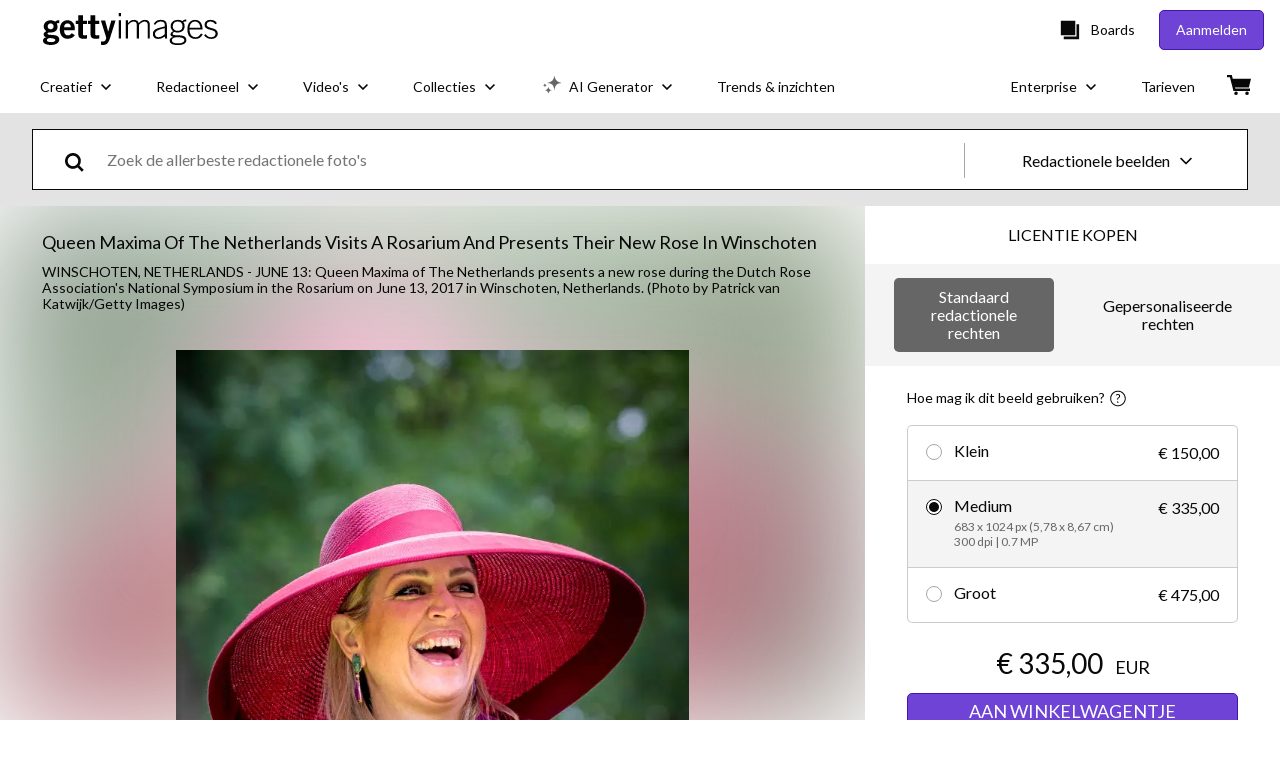

--- FILE ---
content_type: text/html; charset=utf-8
request_url: https://www.gettyimages.nl/detail/nieuwsfoto%27s/queen-maxima-of-the-netherlands-presents-a-new-rose-nieuwsfotos/695574566?et=2KA6-iVkTWVG7_WYOEnSHw
body_size: 50281
content:
<!DOCTYPE html><html class="nl getty no-js" lang="nl" prefix="og: http://ogp.me/ns#"><head><script>window.renderStart = new Date().getTime();
window.currentSite = {
  domainSuffix: "nl",
  nickname: "getty",
  isGetty: true,
  isiStock: false,
  countryLanguagePrefix: "",
  tld: "nl",
  path: "/detail/nieuwsfoto%27s/queen-maxima-of-the-netherlands-presents-a-new-rose-nieuwsfotos/695574566",
  host: "www.gettyimages.nl"
}
window.notificationsContext = '';
window.currentApplication = "asset-detail";
window.pipelineId = "3148208";
window.requireCookieConsent = false
window.environment = {
  isProduction: true
}
window.pipelineId = "3148208"
window.experiences = {"reactcreativecarousel":{"is_active":true,"active_offers":{"offers":"Carousel"},"metadata":{"bot":"Carousel","pulse":"true"}},"reactcreativeimageslanding":{"is_active":true,"active_offers":{},"metadata":{"bot":"true"}},"seowhitelistandcanonicals":{"is_active":true,"active_offers":{},"metadata":{"bot":"true"}},"setfederatedcomponentcookies":{"is_active":true,"active_offers":{},"metadata":{"bot":"true"}}}
window.google_tag_manager_id = "GTM-P4WB37"</script><script>(function() {
  window.localeStrings = window.localeStrings || {};
  var lsData = null;
  for (var key in lsData) { window.localeStrings[key] = lsData[key]; }

  window.visitorExperiencesData = window.visitorExperiencesData || {};
  var veData = null;
  for (var key in veData) { window.visitorExperiencesData[key] = veData[key]; }

  //HACK? - SiteMap class script is not loaded yet, but here is where we know the values for its constructor.
  if(!window.siteMap){window.siteMap = {};}
  window.siteMap.constructorValues = {
    location: window.location,
    countryLanguagePrefixes: {},
    languageOnlyPrefixes: {},
    siteMapMethods: null
  };

  window.siteCapabilitiesData = window.siteCapabilitiesData || {};
  var scData = null;
  for (var key in scData) { window.siteCapabilitiesData[key] = scData[key]; }

  window.user = {}
  window.user.isRemembered = false;
  window.user.isSecurelyRemembered = false;
  window.user.isAuthenticated = false;
  window.user.autoSuggestLocale = "nl";
  window.user.isBot = true;
  window.isMobile = false;
  window.user.locale = "nl"
  window.application = {
    app_prefix: "asset-detail"
  };
})();</script><link rel="preconnect" href="//spectrum.gettyimages.com"><link rel="preconnect" href="//media.gettyimages.com"><link rel="dns-prefetch" href="//spectrum.gettyimages.com"><link rel="dns-prefetch" href="//media.gettyimages.com"><link href="https://fonts.gstatic.com" rel="preconnect" /><link href="https://fonts.googleapis.com/css?family=Lato:400,400i,700,700i&amp;subset=latin-ext" rel="stylesheet" /><link href="/favicon.ico" rel="icon" type="image/x-icon" /><link href="/favicon-16x16.png" rel="icon" sizes="16x16" type="image/png" /><link href="/favicon-32x32.png" rel="icon" sizes="32x32" type="image/png" /><link href="/favicon-48x48.png" rel="icon" sizes="48x48" type="image/png" /><link href="/favicon-64x64.png" rel="icon" sizes="64x64" type="image/png" /><link href="/favicon-96x96.png" rel="icon" sizes="96x96" type="image/png" /><link href="/favicon-128x128.png" rel="icon" sizes="128x128" type="image/png" /><link href="/favicon-192x192.png" rel="icon" sizes="192x192" type="image/png" /><link href="/favicon-256x256.png" rel="icon" sizes="256x256" type="image/png" /><link rel="stylesheet" type="text/css" media="all" href="/asset-detail/assets/css/getty.3df17063987c22475567.css"><link rel="stylesheet" type="text/css" media="all" href="/asset-detail/assets/css/application.64a5548edb58f3176762.css"><script type="text/javascript" src="/asset-detail/assets/polyfill.c488898ad8e4dbd27672.js" nomodule="nomodule"></script><script type="text/javascript" src="/asset-detail/assets/application.e166fb98d691aa6b503c.js" defer="defer"></script><title>Queen Maxima of The Netherlands presents a new rose during the Dutch... Nieuwsfoto&#39;s - Getty Images</title><meta charset="utf-8" /><meta name="csrf-param" content="authenticity_token" />
<meta name="csrf-token" content="eMHybgsRfLD1TA3DkFVJ4EjsIsO_Bgyzni9BRE4zIDIsaz_Q9rAhVubJsCARFHuwuY2tFUliuQ_J2SmNW6b0pw" /><meta name="title" content="Queen Maxima of The Netherlands presents a new rose during the Dutch... Nieuwsfoto&#39;s - Getty Images" /><meta name="description" content="Queen Maxima of The Netherlands presents a new rose during the Dutch Rose Association&#39;s National Symposium in the Rosarium on June 13, 2017 in Winschoten, Netherlands. Vind hoogwaardige nieuwsfoto&#39;s in een hoge resolutie op Getty Images" /><meta name="viewport" content="width=device-width, initial-scale=1.0" /><meta name="apple-mobile-web-app-capable" content="yes" /><meta name="apple-mobile-web-app-status-bar-style" content="black-translucent" /><meta name="robots" content="noai, noimageai" /><meta content="Queen Maxima of The Netherlands presents a new rose during the Dutch..." property="og:title" /><meta content="https://media.gettyimages.com/id/695574566/nl/foto/winschoten-netherlands-queen-maxima-of-the-netherlands-presents-a-new-rose-during-the-dutch.jpg?s=594x594&amp;w=gi&amp;k=20&amp;c=eaYkCQoZftSwHbxohzuAPHofCu0-WEfp1YM_W8fNsUU=" property="og:image" /><meta content="/detail/nieuwsfoto%27s/queen-maxima-of-the-netherlands-presents-a-new-rose-nieuwsfotos/695574566" property="og:url" /><meta content="396" property="og:image:width" /><meta content="594" property="og:image:height" /><meta content="Queen Maxima of The Netherlands presents a new rose during the Dutch Rose Association&#39;s National Symposium in the Rosarium on June 13, 2017 in Winschoten, Netherlands." property="og:description" /><meta content="nl" property="og:locale" /><meta content="Getty Images" property="og:site_name" /><meta content="article" property="og:type" /><meta content="@gettyimages" name="twitter:site" /><meta content="summary_large_image" name="twitter:card" /><meta content="Queen Maxima of The Netherlands presents a new rose during the Dutch..." name="twitter:title" /><meta content="https://media.gettyimages.com/id/695574566/nl/foto/winschoten-netherlands-queen-maxima-of-the-netherlands-presents-a-new-rose-during-the-dutch.jpg?s=594x594&amp;w=gi&amp;k=20&amp;c=eaYkCQoZftSwHbxohzuAPHofCu0-WEfp1YM_W8fNsUU=" name="twitter:image" /><meta content="396" name="twitter:image:width" /><meta content="594" name="twitter:image:height" /><meta content="max-image-preview:large" name="robots" /><meta content="app-id=376812381,app-argument=https://www.gettyimages.nl/detail/nieuwsfoto%27s/queen-maxima-of-the-netherlands-presents-a-new-rose-nieuwsfotos/695574566?et=2KA6-iVkTWVG7_WYOEnSHw" name="apple-itunes-app" /><link href="https://www.gettyimages.com.au/detail/news-photo/queen-maxima-of-the-netherlands-presents-a-new-rose-during-news-photo/695574566" hreflang="en-AU" rel="alternate" /><link href="https://www.gettyimages.be/detail/nieuwsfoto%27s/queen-maxima-of-the-netherlands-presents-a-new-rose-nieuwsfotos/695574566" hreflang="nl-BE" rel="alternate" /><link href="https://www.gettyimages.com.br/detail/foto-jornal%C3%ADstica/queen-maxima-of-the-netherlands-presents-a-new-rose-foto-jornal%C3%ADstica/695574566" hreflang="pt-BR" rel="alternate" /><link href="https://www.gettyimages.ca/detail/news-photo/queen-maxima-of-the-netherlands-presents-a-new-rose-during-news-photo/695574566" hreflang="en-CA" rel="alternate" /><link href="https://www.gettyimages.dk/detail/news-photo/queen-maxima-of-the-netherlands-presents-a-new-rose-during-news-photo/695574566" hreflang="en-DK" rel="alternate" /><link href="https://www.gettyimages.de/detail/nachrichtenfoto/queen-maxima-of-the-netherlands-presents-a-new-rose-nachrichtenfoto/695574566" hreflang="de" rel="alternate" /><link href="https://www.gettyimages.es/detail/fotograf%C3%ADa-de-noticias/queen-maxima-of-the-netherlands-presents-a-new-fotograf%C3%ADa-de-noticias/695574566" hreflang="es" rel="alternate" /><link href="https://www.gettyimages.fr/detail/photo-d%27actualit%C3%A9/queen-maxima-of-the-netherlands-presents-a-new-rose-photo-dactualit%C3%A9/695574566" hreflang="fr" rel="alternate" /><link href="https://www.gettyimages.in/detail/news-photo/queen-maxima-of-the-netherlands-presents-a-new-rose-during-news-photo/695574566" hreflang="en-IN" rel="alternate" /><link href="https://www.gettyimages.ie/detail/news-photo/queen-maxima-of-the-netherlands-presents-a-new-rose-during-news-photo/695574566" hreflang="en-IE" rel="alternate" /><link href="https://www.gettyimages.it/detail/fotografie-di-cronaca/queen-maxima-of-the-netherlands-presents-a-new-fotografie-di-cronaca/695574566" hreflang="it" rel="alternate" /><link href="https://www.gettyimages.com.mx/detail/fotograf%C3%ADa-de-noticias/queen-maxima-of-the-netherlands-presents-a-new-fotograf%C3%ADa-de-noticias/695574566" hreflang="es-MX" rel="alternate" /><link href="https://www.gettyimages.nl/detail/nieuwsfoto%27s/queen-maxima-of-the-netherlands-presents-a-new-rose-nieuwsfotos/695574566" hreflang="nl" rel="alternate" /><link href="https://www.gettyimages.co.nz/detail/news-photo/queen-maxima-of-the-netherlands-presents-a-new-rose-during-news-photo/695574566" hreflang="en-NZ" rel="alternate" /><link href="https://www.gettyimages.no/detail/news-photo/queen-maxima-of-the-netherlands-presents-a-new-rose-during-news-photo/695574566" hreflang="en-NO" rel="alternate" /><link href="https://www.gettyimages.at/detail/nachrichtenfoto/queen-maxima-of-the-netherlands-presents-a-new-rose-nachrichtenfoto/695574566" hreflang="de-AT" rel="alternate" /><link href="https://www.gettyimages.pt/detail/fotografia-de-not%C3%ADcias/queen-maxima-of-the-netherlands-presents-a-new-fotografia-de-not%C3%ADcias/695574566" hreflang="pt" rel="alternate" /><link href="https://www.gettyimages.ch/detail/nachrichtenfoto/queen-maxima-of-the-netherlands-presents-a-new-rose-nachrichtenfoto/695574566" hreflang="de-CH" rel="alternate" /><link href="https://www.gettyimages.fi/detail/uutiskuva/queen-maxima-of-the-netherlands-presents-a-new-rose-during-uutiskuva/695574566" hreflang="en-FI" rel="alternate" /><link href="https://www.gettyimages.se/detail/nyhetsfoto/queen-maxima-of-the-netherlands-presents-a-new-rose-during-nyhetsfoto/695574566" hreflang="sv" rel="alternate" /><link href="https://www.gettyimages.ae/detail/news-photo/queen-maxima-of-the-netherlands-presents-a-new-rose-during-news-photo/695574566" hreflang="en-AE" rel="alternate" /><link href="https://www.gettyimages.co.uk/detail/news-photo/queen-maxima-of-the-netherlands-presents-a-new-rose-during-news-photo/695574566" hreflang="en-GB" rel="alternate" /><link href="https://www.gettyimages.com/detail/news-photo/queen-maxima-of-the-netherlands-presents-a-new-rose-during-news-photo/695574566" hreflang="en-US" rel="alternate" /><link href="https://www.gettyimages.hk/detail/%E6%96%B0%E8%81%9E%E7%85%A7%E7%89%87/queen-maxima-of-the-netherlands-presents-a-new-rose-during-the-%E6%96%B0%E8%81%9E%E7%85%A7%E7%89%87/695574566" hreflang="zh-HK" rel="alternate" /><link href="https://www.gettyimages.co.jp/detail/%E3%83%8B%E3%83%A5%E3%83%BC%E3%82%B9%E5%86%99%E7%9C%9F/queen-maxima-of-the-netherlands-presents-a-new-rose-during-the-%E3%83%8B%E3%83%A5%E3%83%BC%E3%82%B9%E5%86%99%E7%9C%9F/695574566" hreflang="ja" rel="alternate" /><link href="https://www.gettyimages.com/detail/news-photo/queen-maxima-of-the-netherlands-presents-a-new-rose-during-news-photo/695574566" hreflang="x-default" rel="alternate" /><link href="/detail/nieuwsfoto%27s/queen-maxima-of-the-netherlands-presents-a-new-rose-nieuwsfotos/695574566" rel="canonical" /><link href="/sign-in?returnurl=%2Fdetail%2Fnieuwsfoto%2527s%2Fqueen-maxima-of-the-netherlands-presents-a-new-rose-nieuwsfotos%2F695574566%3Fet%3D2KA6-iVkTWVG7_WYOEnSHw" rel="signin" /><link href="/purchase/cart" rel="cart" /><link href="http://www.gettyimages.nl/opensearch.xml" rel="search" type="application/opensearchdescription+xml" /></head><body class="asset_detail_container asset-detail-page"><meta name="itemType" content="https://schema.org/WebPage" /><div id="header-wrapper">      <script type="application/json" data-component='Header'>
        {"layout":"full","currentPage":"asset_detail","showEnterpriseDropdown":true,"linkDisabled":false}
      </script>
      <script type="text/javascript">if(!window.remotes) { window.remotes = {}; }</script><link rel="stylesheet" href="/components/global-nav/static/css/alliance-ui-styles.96f78420de99040ee2c7.css"/><link rel="stylesheet" href="/components/global-nav/static/css/9385.cadda3a6b24fcf29ec05.css"/><link rel="stylesheet" href="/components/global-nav/static/css/components-getty-Header.70d5f83c24aae5bd521a.css"/><link rel="stylesheet" href="/components/global-nav/static/css/Header.f22ce4f2595e3f5f52d1.css"/><script src="/components/global-nav/static/remoteEntry.54dd08ba2971bc1ee616.js" integrity="sha384-1fR4o0kAXq4b/1tX9bUEd3eGLnUf/nnMdZCLjDPVhyL9XjVjOgob3jeT7q77bovg" defer=""></script><script src="/components/global-nav/static/7029.021356130f6d91d785e2.js" integrity="sha384-/Rubeahr1lNg/4r6vFydVMt2wEBLd9LTtYiXoPq6jbAeEjGpvghkalM5cjThaS/R" defer=""></script><script src="/components/global-nav/static/Header.cd285e831d4093f0ab52.js" integrity="sha384-vFxU8CzQkzdJPn5TGsOGDF7z5s9ko19ZzEH4j77j1ngKWNNkU3CA2E0uv2wzQ6+p" defer=""></script><script src="/components/global-nav/static/getty-js.195d9ec4f281e473f9f9.js" integrity="sha384-9dCQoIYD6JaN6DUuHsI0rUSc23SOAgrbp9rMksq5yNcynk9sHUW0pIsBcoH8tWFG" defer=""></script><script src="/components/global-nav/static/locales-getty-nl.3e072b0477b564412949.js" integrity="sha384-iM0NhGcYo4TZyiG88XKLDt69o3m/P46QJk7kQ3eLWQx/PxIBq+f5uduidERf/Iln" defer=""></script><script src="/components/global-nav/static/7753.e8e37fbb58e65fe58f6d.js" integrity="sha384-oj4NW7yTrtNI7lWqvhxN6PGC8/7AmDMPpIWAH7haDFxC5nwICkAyZQpl7QUEoInB" defer=""></script><script src="/components/global-nav/static/5000.e78876c5ea36791488c2.js" integrity="sha384-bNcnkBEg8GZnM5zoPw7l52xEfygz1egB6nFUZVCUpI5yJumoRSW4qJpLhN8fAglU" defer=""></script><script src="/components/global-nav/static/2482.66dcf6f1816a77e20a1f.js" integrity="sha384-KoN7VKfGsCUidco3NX/BL9LKqPSVCciqdgF7rhEI2UpvbyK74qeFo957CLnUxaE+" defer=""></script><script src="/components/global-nav/static/4176.93100ad5d38a406d7c2d.js" integrity="sha384-z5g9G4DQO3a2AKdzDfUYVDw7ni1WMf0zIxVP8slKmsBvpX9xnpbbH/62IMW4kWfe" defer=""></script><script src="/components/global-nav/static/7054.b2cbdc11df5af4c3a34b.js" integrity="sha384-h9uxpRBL/yzoW3ZcdqvleCZlYHP+HYORSfy1HC0DnCqFID2d41XzY48LbVIeKqX6" defer=""></script><script src="/components/global-nav/static/components-getty-Header.b757d62fcf2c908d2899.js" integrity="sha384-BY0/u5+NJjf+8o3ZWezCHt545XHWipo/i9/2oZiCO/XqKMjOCD8WciRTtdx54e/x" defer=""></script><div ng-non-bindable="true" data-component="Header" data-prerender="true" data-app="global_nav" data-locale="nl" data-site="getty" data-federated-component="true" data-root="false"><!--$--><script id="header_955803" type="text/javascript">if(!window.remotes['global_nav']){window.remotes['global_nav']={};}
    window.remotes['global_nav']['header']={};
    window.remotes['global_nav']['header'].state="%7B%22mutations%22%3A%5B%5D%2C%22queries%22%3A%5B%7B%22dehydratedAt%22%3A1769085008558%2C%22state%22%3A%7B%22data%22%3A%7B%22premiumDashBoardEnabled%22%3Afalse%2C%22isAnonymous%22%3Atrue%2C%22isAuthenticated%22%3Afalse%2C%22isKnownUser%22%3Afalse%2C%22isBot%22%3Afalse%2C%22isTeamLeader%22%3Afalse%2C%22isTeamMember%22%3Afalse%2C%22billingCountryCode%22%3A%22USA%22%2C%22hasActiveGenerationAgreement%22%3Afalse%2C%22isEligibleForPremiumPlusMusic%22%3Atrue%2C%22displayName%22%3A%22%22%2C%22emergencyBannersData%22%3A%7B%7D%2C%22creativeTrendingSearchLinksImage%22%3A%5B%7B%22name%22%3A%22Wild%20Animal%22%2C%22gaName%22%3A%22Wild%20Animal%22%2C%22href%22%3A%22%2Ffotos%2Fwild-animal%22%7D%2C%7B%22name%22%3A%22Hardlopen%22%2C%22gaName%22%3A%22Hardlopen%22%2C%22href%22%3A%22%2Ffotos%2Fhardlopen%22%7D%2C%7B%22name%22%3A%22Swimming%20Bubbles%22%2C%22gaName%22%3A%22Swimming%20Bubbles%22%2C%22href%22%3A%22%2Ffotos%2Fswimming-bubbles%22%7D%2C%7B%22name%22%3A%22Heemstede%22%2C%22gaName%22%3A%22Heemstede%22%2C%22href%22%3A%22%2Ffotos%2Fheemstede%22%7D%2C%7B%22name%22%3A%22Funny%22%2C%22gaName%22%3A%22Funny%22%2C%22href%22%3A%22%2Ffotos%2Ffunny%22%7D%2C%7B%22name%22%3A%22Crazy%22%2C%22gaName%22%3A%22Crazy%22%2C%22href%22%3A%22%2Ffotos%2Fcrazy%22%7D%2C%7B%22name%22%3A%22Mallorca%22%2C%22gaName%22%3A%22Mallorca%22%2C%22href%22%3A%22%2Ffotos%2Fmallorca%22%7D%2C%7B%22name%22%3A%22Office%22%2C%22gaName%22%3A%22Office%22%2C%22href%22%3A%22%2Ffotos%2Foffice%22%7D%2C%7B%22name%22%3A%22Mekka%22%2C%22gaName%22%3A%22Mekka%22%2C%22href%22%3A%22%2Ffotos%2Fmekka%22%7D%2C%7B%22name%22%3A%22Kaarsen%22%2C%22gaName%22%3A%22Kaarsen%22%2C%22href%22%3A%22%2Ffotos%2Fkaarsen%22%7D%2C%7B%22name%22%3A%22Greenland%20Flag%22%2C%22gaName%22%3A%22Greenland%20Flag%22%2C%22href%22%3A%22%2Ffotos%2Fgreenland-flag%22%7D%2C%7B%22name%22%3A%22Clingendael%20Den%20Haag%22%2C%22gaName%22%3A%22Clingendael%20Den%20Haag%22%2C%22href%22%3A%22%2Ffotos%2Fclingendael-den-haag%22%7D%5D%2C%22creativeTrendingSearchLinksVideo%22%3A%5B%7B%22name%22%3A%22Senegal%20Football%22%2C%22gaName%22%3A%22Senegal%20Football%22%2C%22href%22%3A%22%2Fvideo%2Fsenegal-football%22%7D%5D%2C%22creativeTrendingSearchLinksIllustration%22%3A%5B%7B%22name%22%3A%22Pijlbord%22%2C%22gaName%22%3A%22Arrows%22%2C%22href%22%3A%22%2Fillustraties%2Fpijlbord%22%7D%2C%7B%22name%22%3A%22Achtergrond%20-%20Thema%22%2C%22gaName%22%3A%22Backgrounds%22%2C%22href%22%3A%22%2Fillustraties%2Fachtergrond---thema%22%7D%2C%7B%22name%22%3A%22Iconen%22%2C%22gaName%22%3A%22Icons%22%2C%22href%22%3A%22%2Fillustraties%2Ficonen%22%7D%2C%7B%22name%22%3A%22Textuur%22%2C%22gaName%22%3A%22Textures%22%2C%22href%22%3A%22%2Fillustraties%2Ftextuur%22%7D%2C%7B%22name%22%3A%22Sociaal%20netwerk%22%2C%22gaName%22%3A%22Social%20Media%22%2C%22href%22%3A%22%2Fillustraties%2Fsociaal-netwerk%22%7D%5D%2C%22creativeTrendingSearchLinksVector%22%3A%5B%7B%22name%22%3A%22Pijlbord%22%2C%22gaName%22%3A%22Arrows%22%2C%22href%22%3A%22%2Fvectorbestanden%2Fpijlbord%22%7D%2C%7B%22name%22%3A%22Achtergrond%20-%20Thema%22%2C%22gaName%22%3A%22Backgrounds%22%2C%22href%22%3A%22%2Fvectorbestanden%2Fachtergrond---thema%22%7D%2C%7B%22name%22%3A%22Iconen%22%2C%22gaName%22%3A%22Icons%22%2C%22href%22%3A%22%2Fvectorbestanden%2Ficonen%22%7D%2C%7B%22name%22%3A%22Textuur%22%2C%22gaName%22%3A%22Textures%22%2C%22href%22%3A%22%2Fvectorbestanden%2Ftextuur%22%7D%2C%7B%22name%22%3A%22Sociaal%20netwerk%22%2C%22gaName%22%3A%22Social%20Media%22%2C%22href%22%3A%22%2Fvectorbestanden%2Fsociaal-netwerk%22%7D%5D%2C%22editorialTrendingSearchLinksImage%22%3A%5B%7B%22name%22%3A%22Julio%20Iglesias%22%2C%22gaName%22%3A%22Julio%20Iglesias%22%2C%22href%22%3A%22%2Ffotos%2Fjulio-iglesias%22%7D%2C%7B%22name%22%3A%22Valentino%20Garavani%22%2C%22gaName%22%3A%22Valentino%20Garavani%22%2C%22href%22%3A%22%2Ffotos%2Fvalentino-garavani%22%7D%2C%7B%22name%22%3A%22Dolly%20Parton%22%2C%22gaName%22%3A%22Dolly%20Parton%22%2C%22href%22%3A%22%2Ffotos%2Fdolly-parton%22%7D%2C%7B%22name%22%3A%22Trump%22%2C%22gaName%22%3A%22Trump%22%2C%22href%22%3A%22%2Ffotos%2Ftrump%22%7D%2C%7B%22name%22%3A%22Harry%20Styles%22%2C%22gaName%22%3A%22Harry%20Styles%22%2C%22href%22%3A%22%2Ffotos%2Fharry-styles%22%7D%2C%7B%22name%22%3A%22Raphinha%22%2C%22gaName%22%3A%22Raphinha%22%2C%22href%22%3A%22%2Ffotos%2Fraphinha%22%7D%2C%7B%22name%22%3A%22Timoth%C3%A9e%20Chalamet%22%2C%22gaName%22%3A%22Timoth%C3%A9e%20Chalamet%22%2C%22href%22%3A%22%2Ffotos%2Ftimoth%25C3%25A9e-chalamet%22%7D%2C%7B%22name%22%3A%22Emma%20Thompson%22%2C%22gaName%22%3A%22Emma%20Thompson%22%2C%22href%22%3A%22%2Ffotos%2Femma-thompson%22%7D%2C%7B%22name%22%3A%22Senegal%22%2C%22gaName%22%3A%22Senegal%22%2C%22href%22%3A%22%2Ffotos%2Fsenegal%22%7D%2C%7B%22name%22%3A%22Saibari%22%2C%22gaName%22%3A%22Saibari%22%2C%22href%22%3A%22%2Ffotos%2Fsaibari%22%7D%2C%7B%22name%22%3A%22Bridgerton%22%2C%22gaName%22%3A%22Bridgerton%22%2C%22href%22%3A%22%2Ffotos%2Fbridgerton%22%7D%2C%7B%22name%22%3A%22Greenland%22%2C%22gaName%22%3A%22Greenland%22%2C%22href%22%3A%22%2Ffotos%2Fgreenland%22%7D%2C%7B%22name%22%3A%22Meghan%20Markle%22%2C%22gaName%22%3A%22Meghan%20Markle%22%2C%22href%22%3A%22%2Ffotos%2Fmeghan-markle%22%7D%2C%7B%22name%22%3A%22Africa%20Cup%22%2C%22gaName%22%3A%22Africa%20Cup%22%2C%22href%22%3A%22%2Ffotos%2Fafrica-cup%22%7D%2C%7B%22name%22%3A%22Real%20Madrid%22%2C%22gaName%22%3A%22Real%20Madrid%22%2C%22href%22%3A%22%2Ffotos%2Freal-madrid%22%7D%2C%7B%22name%22%3A%22Brahim%20Diaz%22%2C%22gaName%22%3A%22Brahim%20Diaz%22%2C%22href%22%3A%22%2Ffotos%2Fbrahim-diaz%22%7D%2C%7B%22name%22%3A%22Jutta%20Leerdam%22%2C%22gaName%22%3A%22Jutta%20Leerdam%22%2C%22href%22%3A%22%2Ffotos%2Fjutta-leerdam%22%7D%2C%7B%22name%22%3A%22Iran%22%2C%22gaName%22%3A%22Iran%22%2C%22href%22%3A%22%2Ffotos%2Firan%22%7D%2C%7B%22name%22%3A%22Hakimi%22%2C%22gaName%22%3A%22Hakimi%22%2C%22href%22%3A%22%2Ffotos%2Fhakimi%22%7D%2C%7B%22name%22%3A%22Semenyo%22%2C%22gaName%22%3A%22Semenyo%22%2C%22href%22%3A%22%2Ffotos%2Fsemenyo%22%7D%5D%2C%22editorialTrendingSearchLinksVideo%22%3A%5B%5D%2C%22editorialTrendingSearchLinksNews%22%3A%5B%7B%22name%22%3A%22Trump%22%2C%22gaName%22%3A%22Trump%22%2C%22href%22%3A%22%2Ffotos%2Ftrump%22%7D%2C%7B%22name%22%3A%22Greenland%22%2C%22gaName%22%3A%22Greenland%22%2C%22href%22%3A%22%2Ffotos%2Fgreenland%22%7D%2C%7B%22name%22%3A%22Iran%22%2C%22gaName%22%3A%22Iran%22%2C%22href%22%3A%22%2Ffotos%2Firan%22%7D%2C%7B%22name%22%3A%22Csg%22%2C%22gaName%22%3A%22Csg%22%2C%22href%22%3A%22%2Ffotos%2Fcsg%22%7D%2C%7B%22name%22%3A%22Putin%22%2C%22gaName%22%3A%22Putin%22%2C%22href%22%3A%22%2Ffotos%2Fputin%22%7D%2C%7B%22name%22%3A%22Groenland%22%2C%22gaName%22%3A%22Groenland%22%2C%22href%22%3A%22%2Ffotos%2Fgroenland%22%7D%2C%7B%22name%22%3A%22Reza%20Pahlavi%22%2C%22gaName%22%3A%22Reza%20Pahlavi%22%2C%22href%22%3A%22%2Ffotos%2Freza-pahlavi%22%7D%5D%2C%22editorialTrendingSearchLinksSports%22%3A%5B%7B%22name%22%3A%22Raphinha%22%2C%22gaName%22%3A%22Raphinha%22%2C%22href%22%3A%22%2Ffotos%2Fraphinha%22%7D%2C%7B%22name%22%3A%22Senegal%22%2C%22gaName%22%3A%22Senegal%22%2C%22href%22%3A%22%2Ffotos%2Fsenegal%22%7D%2C%7B%22name%22%3A%22Saibari%22%2C%22gaName%22%3A%22Saibari%22%2C%22href%22%3A%22%2Ffotos%2Fsaibari%22%7D%2C%7B%22name%22%3A%22Real%20Madrid%22%2C%22gaName%22%3A%22Real%20Madrid%22%2C%22href%22%3A%22%2Ffotos%2Freal-madrid%22%7D%2C%7B%22name%22%3A%22Africa%20Cup%22%2C%22gaName%22%3A%22Africa%20Cup%22%2C%22href%22%3A%22%2Ffotos%2Fafrica-cup%22%7D%2C%7B%22name%22%3A%22Brahim%20Diaz%22%2C%22gaName%22%3A%22Brahim%20Diaz%22%2C%22href%22%3A%22%2Ffotos%2Fbrahim-diaz%22%7D%2C%7B%22name%22%3A%22Max%20Verstappen%22%2C%22gaName%22%3A%22Max%20Verstappen%22%2C%22href%22%3A%22%2Ffotos%2Fmax-verstappen%22%7D%2C%7B%22name%22%3A%22Semenyo%22%2C%22gaName%22%3A%22Semenyo%22%2C%22href%22%3A%22%2Ffotos%2Fsemenyo%22%7D%2C%7B%22name%22%3A%22Jutta%20Leerdam%22%2C%22gaName%22%3A%22Jutta%20Leerdam%22%2C%22href%22%3A%22%2Ffotos%2Fjutta-leerdam%22%7D%2C%7B%22name%22%3A%22Hakimi%22%2C%22gaName%22%3A%22Hakimi%22%2C%22href%22%3A%22%2Ffotos%2Fhakimi%22%7D%2C%7B%22name%22%3A%22Raphinha%20Celebrate%22%2C%22gaName%22%3A%22Raphinha%20Celebrate%22%2C%22href%22%3A%22%2Ffotos%2Fraphinha-celebrate%22%7D%2C%7B%22name%22%3A%22Zbigniew%20Boniek%22%2C%22gaName%22%3A%22Zbigniew%20Boniek%22%2C%22href%22%3A%22%2Ffotos%2Fzbigniew-boniek%22%7D%2C%7B%22name%22%3A%22Vinicius%22%2C%22gaName%22%3A%22Vinicius%22%2C%22href%22%3A%22%2Ffotos%2Fvinicius%22%7D%2C%7B%22name%22%3A%22Sevilla%22%2C%22gaName%22%3A%22Sevilla%22%2C%22href%22%3A%22%2Ffotos%2Fsevilla%22%7D%2C%7B%22name%22%3A%22Frenkie%20De%20Jong%22%2C%22gaName%22%3A%22Frenkie%20De%20Jong%22%2C%22href%22%3A%22%2Ffotos%2Ffrenkie-de-jong%22%7D%2C%7B%22name%22%3A%22Nigeria%20Africa%20Cup%22%2C%22gaName%22%3A%22Nigeria%20Africa%20Cup%22%2C%22href%22%3A%22%2Ffotos%2Fnigeria-africa-cup%22%7D%2C%7B%22name%22%3A%22Cristiano%20Ronaldo%22%2C%22gaName%22%3A%22Cristiano%20Ronaldo%22%2C%22href%22%3A%22%2Ffotos%2Fcristiano-ronaldo%22%7D%2C%7B%22name%22%3A%22Red%20Bull%22%2C%22gaName%22%3A%22Red%20Bull%22%2C%22href%22%3A%22%2Ffotos%2Fred-bull%22%7D%2C%7B%22name%22%3A%22Robin%20Van%20Persie%22%2C%22gaName%22%3A%22Robin%20Van%20Persie%22%2C%22href%22%3A%22%2Ffotos%2Frobin-van-persie%22%7D%2C%7B%22name%22%3A%22Alexandra%20Popp%22%2C%22gaName%22%3A%22Alexandra%20Popp%22%2C%22href%22%3A%22%2Ffotos%2Falexandra-popp%22%7D%5D%2C%22editorialTrendingSearchLinksEntertainment%22%3A%5B%7B%22name%22%3A%22Julio%20Iglesias%22%2C%22gaName%22%3A%22Julio%20Iglesias%22%2C%22href%22%3A%22%2Ffotos%2Fjulio-iglesias%22%7D%2C%7B%22name%22%3A%22Harry%20Styles%22%2C%22gaName%22%3A%22Harry%20Styles%22%2C%22href%22%3A%22%2Ffotos%2Fharry-styles%22%7D%2C%7B%22name%22%3A%22Emma%20Thompson%22%2C%22gaName%22%3A%22Emma%20Thompson%22%2C%22href%22%3A%22%2Ffotos%2Femma-thompson%22%7D%2C%7B%22name%22%3A%22Bridgerton%22%2C%22gaName%22%3A%22Bridgerton%22%2C%22href%22%3A%22%2Ffotos%2Fbridgerton%22%7D%2C%7B%22name%22%3A%22Dolly%20Parton%22%2C%22gaName%22%3A%22Dolly%20Parton%22%2C%22href%22%3A%22%2Ffotos%2Fdolly-parton%22%7D%2C%7B%22name%22%3A%22Timoth%C3%A9e%20Chalamet%22%2C%22gaName%22%3A%22Timoth%C3%A9e%20Chalamet%22%2C%22href%22%3A%22%2Ffotos%2Ftimoth%25C3%25A9e-chalamet%22%7D%2C%7B%22name%22%3A%22Rihanna%22%2C%22gaName%22%3A%22Rihanna%22%2C%22href%22%3A%22%2Ffotos%2Frihanna%22%7D%2C%7B%22name%22%3A%22Sting%22%2C%22gaName%22%3A%22Sting%22%2C%22href%22%3A%22%2Ffotos%2Fsting%22%7D%2C%7B%22name%22%3A%22Brooklyn%20Beckham%22%2C%22gaName%22%3A%22Brooklyn%20Beckham%22%2C%22href%22%3A%22%2Ffotos%2Fbrooklyn-beckham%22%7D%2C%7B%22name%22%3A%22Meghan%20Markle%22%2C%22gaName%22%3A%22Meghan%20Markle%22%2C%22href%22%3A%22%2Ffotos%2Fmeghan-markle%22%7D%2C%7B%22name%22%3A%22Bella%20Hadid%22%2C%22gaName%22%3A%22Bella%20Hadid%22%2C%22href%22%3A%22%2Ffotos%2Fbella-hadid%22%7D%2C%7B%22name%22%3A%22Prins%20Harry%22%2C%22gaName%22%3A%22Prins%20Harry%22%2C%22href%22%3A%22%2Ffotos%2Fprins-harry%22%7D%2C%7B%22name%22%3A%22Valentino%20Garavani%22%2C%22gaName%22%3A%22Valentino%20Garavani%22%2C%22href%22%3A%22%2Ffotos%2Fvalentino-garavani%22%7D%2C%7B%22name%22%3A%22Daniel%20Stern%22%2C%22gaName%22%3A%22Daniel%20Stern%22%2C%22href%22%3A%22%2Ffotos%2Fdaniel-stern%22%7D%2C%7B%22name%22%3A%22Roger%20Allers%22%2C%22gaName%22%3A%22Roger%20Allers%22%2C%22href%22%3A%22%2Ffotos%2Froger-allers%22%7D%2C%7B%22name%22%3A%22Jason%20Derulo%22%2C%22gaName%22%3A%22Jason%20Derulo%22%2C%22href%22%3A%22%2Ffotos%2Fjason-derulo%22%7D%2C%7B%22name%22%3A%22Halina%20Reijn%22%2C%22gaName%22%3A%22Halina%20Reijn%22%2C%22href%22%3A%22%2Ffotos%2Fhalina-reijn%22%7D%2C%7B%22name%22%3A%22Hailey%20Bieber%22%2C%22gaName%22%3A%22Hailey%20Bieber%22%2C%22href%22%3A%22%2Ffotos%2Fhailey-bieber%22%7D%5D%2C%22editorialTrendingSearchLinksFashion%22%3A%5B%7B%22name%22%3A%22Valentino%20Garavani%22%2C%22gaName%22%3A%22Valentino%20Garavani%22%2C%22href%22%3A%22%2Ffotos%2Fvalentino-garavani%22%7D%2C%7B%22name%22%3A%22Timoth%C3%A9e%20Chalamet%22%2C%22gaName%22%3A%22Timoth%C3%A9e%20Chalamet%22%2C%22href%22%3A%22%2Ffotos%2Ftimoth%25C3%25A9e-chalamet%22%7D%2C%7B%22name%22%3A%22Meghan%20Markle%22%2C%22gaName%22%3A%22Meghan%20Markle%22%2C%22href%22%3A%22%2Ffotos%2Fmeghan-markle%22%7D%2C%7B%22name%22%3A%22Streetstyle%20Animal%20Print%22%2C%22gaName%22%3A%22Streetstyle%20Animal%20Print%22%2C%22href%22%3A%22%2Ffotos%2Fstreetstyle-animal-print%22%7D%2C%7B%22name%22%3A%22Barbie%22%2C%22gaName%22%3A%22Barbie%22%2C%22href%22%3A%22%2Ffotos%2Fbarbie%22%7D%2C%7B%22name%22%3A%22Dolly%20Parton%22%2C%22gaName%22%3A%22Dolly%20Parton%22%2C%22href%22%3A%22%2Ffotos%2Fdolly-parton%22%7D%2C%7B%22name%22%3A%22Chiara%20Ferragni%22%2C%22gaName%22%3A%22Chiara%20Ferragni%22%2C%22href%22%3A%22%2Ffotos%2Fchiara-ferragni%22%7D%5D%2C%22editorialTrendingSearchLinksArchive%22%3A%5B%7B%22name%22%3A%22Valentino%20Garavani%22%2C%22gaName%22%3A%22Valentino%20Garavani%22%2C%22href%22%3A%22%2Ffotos%2Fvalentino-garavani%22%7D%2C%7B%22name%22%3A%22Dolly%20Parton%22%2C%22gaName%22%3A%22Dolly%20Parton%22%2C%22href%22%3A%22%2Ffotos%2Fdolly-parton%22%7D%2C%7B%22name%22%3A%22Julio%20Iglesias%22%2C%22gaName%22%3A%22Julio%20Iglesias%22%2C%22href%22%3A%22%2Ffotos%2Fjulio-iglesias%22%7D%2C%7B%22name%22%3A%22John%20Williams%20Steven%20Spielberg%22%2C%22gaName%22%3A%22John%20Williams%20Steven%20Spielberg%22%2C%22href%22%3A%22%2Ffotos%2Fjohn-williams-steven-spielberg%22%7D%5D%2C%22gettyCreativePopularCategories%22%3A%7B%22illustrations%22%3A%5B%7B%22trackingLabel%22%3A%22Backgrounds%22%2C%22localizedLinkText%22%3A%22Achtergronden%22%2C%22path%22%3A%22%2Fstockillustraties%2Fachtergronden%22%7D%2C%7B%22trackingLabel%22%3A%22Business%20and%20Finance%22%2C%22localizedLinkText%22%3A%22Zaken%20en%20financi%C3%ABn%22%2C%22path%22%3A%22%2Fstockillustraties%2Fzaken-en-financi%25C3%25ABn%22%7D%2C%7B%22trackingLabel%22%3A%22Cartoons%20and%20Comics%22%2C%22localizedLinkText%22%3A%22Cartoons%20en%20strips%22%2C%22path%22%3A%22%2Fstockillustraties%2Fcartoons-en-strips%22%7D%2C%7B%22trackingLabel%22%3A%22Education%22%2C%22localizedLinkText%22%3A%22Onderwijs%22%2C%22path%22%3A%22%2Fstockillustraties%2Fonderwijs%22%7D%2C%7B%22trackingLabel%22%3A%22Emblems%20Banners%20and%20Badges%22%2C%22localizedLinkText%22%3A%22Emblemen%2C%20banners%20en%20badges%22%2C%22path%22%3A%22%2Fstockillustraties%2Femblemen-banners-en-badges%22%7D%2C%7B%22trackingLabel%22%3A%22Family%22%2C%22localizedLinkText%22%3A%22Familie%22%2C%22path%22%3A%22%2Fstockillustraties%2Ffamilie%22%7D%2C%7B%22trackingLabel%22%3A%22Fashion%20and%20Beauty%22%2C%22localizedLinkText%22%3A%22Mode%20en%20beauty%22%2C%22path%22%3A%22%2Fstockillustraties%2Fmode-en-beauty%22%7D%2C%7B%22trackingLabel%22%3A%22Fitness%20and%20Wellness%22%2C%22localizedLinkText%22%3A%22Fitness%20en%20wellness%22%2C%22path%22%3A%22%2Fstockillustraties%2Ffitness-en-wellness%22%7D%2C%7B%22trackingLabel%22%3A%22Flags%20and%20Maps%22%2C%22localizedLinkText%22%3A%22Vlaggen%20en%20kaarten%22%2C%22path%22%3A%22%2Fstockillustraties%2Fvlaggen-en-kaarten%22%7D%2C%7B%22trackingLabel%22%3A%22Food%20and%20Drink%22%2C%22localizedLinkText%22%3A%22Eten%20en%20drinken%22%2C%22path%22%3A%22%2Fstockillustraties%2Feten-en-drinken%22%7D%2C%7B%22trackingLabel%22%3A%22Frames%20and%20Borders%22%2C%22localizedLinkText%22%3A%22Frames%20en%20lijsten%22%2C%22path%22%3A%22%2Fstockillustraties%2Fframes-en-lijsten%22%7D%2C%7B%22trackingLabel%22%3A%22Healthcare%20and%20Medicine%22%2C%22localizedLinkText%22%3A%22Gezondheidszorg%20en%20geneeskunde%22%2C%22path%22%3A%22%2Fstockillustraties%2Fgezondheidszorg-en-geneeskunde%22%7D%2C%7B%22trackingLabel%22%3A%22Holidays%20and%20Seasonal%22%2C%22localizedLinkText%22%3A%22Feestdagen%20en%20van%20het%20seizoen%22%2C%22path%22%3A%22%2Fstockillustraties%2Ffeestdagen-en-van-het-seizoen%22%7D%2C%7B%22trackingLabel%22%3A%22Icons%22%2C%22localizedLinkText%22%3A%22Pictogrammen%22%2C%22path%22%3A%22%2Fstockillustraties%2Fpictogrammen%22%7D%2C%7B%22trackingLabel%22%3A%22Interface%20Elements%22%2C%22localizedLinkText%22%3A%22Interface-elementen%22%2C%22path%22%3A%22%2Fstockillustraties%2Finterface-elementen%22%7D%2C%7B%22trackingLabel%22%3A%22Jobs%20and%20Careers%22%2C%22localizedLinkText%22%3A%22Banen%20en%20carri%C3%A8res%22%2C%22path%22%3A%22%2Fstockillustraties%2Fbanen-en-carri%25C3%25A8res%22%7D%2C%7B%22trackingLabel%22%3A%22Lifestyle%22%2C%22localizedLinkText%22%3A%22Lifestyle%22%2C%22path%22%3A%22%2Fstockillustraties%2Flifestyle%22%7D%2C%7B%22trackingLabel%22%3A%22Moods%20and%20Feelings%22%2C%22localizedLinkText%22%3A%22Stemmingen%20en%20gevoelens%22%2C%22path%22%3A%22%2Fstockillustraties%2Fstemmingen-en-gevoelens%22%7D%2C%7B%22trackingLabel%22%3A%22Nature%20and%20Landscapes%22%2C%22localizedLinkText%22%3A%22Natuur%20en%20landschappen%22%2C%22path%22%3A%22%2Fstockillustraties%2Fnatuur-en-landschappen%22%7D%2C%7B%22trackingLabel%22%3A%22Pets%20and%20Animals%22%2C%22localizedLinkText%22%3A%22Huisdieren%20en%20dieren%22%2C%22path%22%3A%22%2Fstockillustraties%2Fhuisdieren-en-dieren%22%7D%2C%7B%22trackingLabel%22%3A%22Product%20Mockups%22%2C%22localizedLinkText%22%3A%22Productmock-ups%22%2C%22path%22%3A%22%2Fstockillustraties%2Fproductmock-ups%22%7D%2C%7B%22trackingLabel%22%3A%22Science%20and%20Technology%22%2C%22localizedLinkText%22%3A%22Wetenschap%20en%20technologie%22%2C%22path%22%3A%22%2Fstockillustraties%2Fwetenschap-en-technologie%22%7D%2C%7B%22trackingLabel%22%3A%22Silhouettes%22%2C%22localizedLinkText%22%3A%22Silhouetten%22%2C%22path%22%3A%22%2Fstockillustraties%2Fsilhouetten%22%7D%2C%7B%22trackingLabel%22%3A%22Special%20Occasions%22%2C%22localizedLinkText%22%3A%22Speciale%20gelegenheden%22%2C%22path%22%3A%22%2Fstockillustraties%2Fspeciale-gelegenheden%22%7D%2C%7B%22trackingLabel%22%3A%22Sports%22%2C%22localizedLinkText%22%3A%22Sport%22%2C%22path%22%3A%22%2Fstockillustraties%2Fsport%22%7D%2C%7B%22trackingLabel%22%3A%22Tattoos%22%2C%22localizedLinkText%22%3A%22Tatoeages%22%2C%22path%22%3A%22%2Fstockillustraties%2Ftatoeages%22%7D%2C%7B%22trackingLabel%22%3A%22Templates%22%2C%22localizedLinkText%22%3A%22Sjablonen%22%2C%22path%22%3A%22%2Fstockillustraties%2Fsjablonen%22%7D%2C%7B%22trackingLabel%22%3A%22Textures%20and%20Patterns%22%2C%22localizedLinkText%22%3A%22Texturen%20en%20patronen%22%2C%22path%22%3A%22%2Fstockillustraties%2Ftexturen-en-patronen%22%7D%2C%7B%22trackingLabel%22%3A%22Transportation%22%2C%22localizedLinkText%22%3A%22Transport%22%2C%22path%22%3A%22%2Fstockillustraties%2Ftransport%22%7D%5D%2C%22photos%22%3A%5B%7B%22trackingLabel%22%3A%22Architecture%22%2C%22localizedLinkText%22%3A%22Architectuur%22%2C%22path%22%3A%22%2Fstockfoto%2Farchitectuur%22%7D%2C%7B%22trackingLabel%22%3A%22Business%20and%20Finance%22%2C%22localizedLinkText%22%3A%22Zaken%20en%20financi%C3%ABn%22%2C%22path%22%3A%22%2Fstockfoto%2Fzaken-en-financi%25C3%25ABn%22%7D%2C%7B%22trackingLabel%22%3A%22Education%22%2C%22localizedLinkText%22%3A%22Onderwijs%22%2C%22path%22%3A%22%2Fstockfoto%2Fonderwijs%22%7D%2C%7B%22trackingLabel%22%3A%22Family%22%2C%22localizedLinkText%22%3A%22Familie%22%2C%22path%22%3A%22%2Fstockfoto%2Ffamilie%22%7D%2C%7B%22trackingLabel%22%3A%22Fashion%20and%20Beauty%22%2C%22localizedLinkText%22%3A%22Mode%20en%20beauty%22%2C%22path%22%3A%22%2Fstockfoto%2Fmode-en-beauty%22%7D%2C%7B%22trackingLabel%22%3A%22Fitness%20and%20Wellness%22%2C%22localizedLinkText%22%3A%22%25Fitness%20en%20wellness%22%2C%22path%22%3A%22%2Fstockfoto%2Ffitness-en-wellness%22%7D%2C%7B%22trackingLabel%22%3A%22Food%20and%20Drink%22%2C%22localizedLinkText%22%3A%22Eten%20en%20drinken%22%2C%22path%22%3A%22%2Fstockfoto%2Feten-en-drinken%22%7D%2C%7B%22trackingLabel%22%3A%22Healthcare%20and%20Medicine%22%2C%22localizedLinkText%22%3A%22Gezondheidszorg%20en%20geneeskunde%22%2C%22path%22%3A%22%2Fstockfoto%2Fgezondheidszorg-en-geneeskunde%22%7D%2C%7B%22trackingLabel%22%3A%22Holidays%20and%20Seasonal%22%2C%22localizedLinkText%22%3A%22Feestdagen%20en%20van%20het%20Seizoen%22%2C%22path%22%3A%22%2Fstockfoto%2Ffeestdagen-en-van-het-seizoen%22%7D%2C%7B%22trackingLabel%22%3A%22Jobs%20and%20Careers%22%2C%22localizedLinkText%22%3A%22Banen%20en%20carri%C3%A8res%22%2C%22path%22%3A%22%2Fstockfoto%2Fbanen-en-carri%25C3%25A8res%22%7D%2C%7B%22trackingLabel%22%3A%22Lifestyle%22%2C%22localizedLinkText%22%3A%22Lifestyle%22%2C%22path%22%3A%22%2Fstockfoto%2Flifestyle%22%7D%2C%7B%22trackingLabel%22%3A%22Moods%20and%20Feelings%22%2C%22localizedLinkText%22%3A%22Stemmingen%20en%20gevoelens%22%2C%22path%22%3A%22%2Fstockfoto%2Fstemmingen-en-gevoelens%22%7D%2C%7B%22trackingLabel%22%3A%22Nature%20and%20Landscapes%22%2C%22localizedLinkText%22%3A%22Natuur%20en%20landschappen%22%2C%22path%22%3A%22%2Fstockfoto%2Fnatuur-en-landschappen%22%7D%2C%7B%22trackingLabel%22%3A%22Pets%20and%20Animals%22%2C%22localizedLinkText%22%3A%22Huisdieren%20en%20dieren%22%2C%22path%22%3A%22%2Fstockfoto%2Fhuisdieren-en-dieren%22%7D%2C%7B%22trackingLabel%22%3A%22Science%20and%20Technology%22%2C%22localizedLinkText%22%3A%22Wetenschap%20en%20technologie%22%2C%22path%22%3A%22%2Fstockfoto%2Fwetenschap-en-technologie%22%7D%2C%7B%22trackingLabel%22%3A%22Special%20Occasions%22%2C%22localizedLinkText%22%3A%22Speciale%20gelegenheden%22%2C%22path%22%3A%22%2Fstockfoto%2Fspeciale-gelegenheden%22%7D%2C%7B%22trackingLabel%22%3A%22Sports%20and%20Recreation%22%2C%22localizedLinkText%22%3A%22Sport%20en%20recreatie%22%2C%22path%22%3A%22%2Fstockfoto%2Fsport-en-recreatie%22%7D%2C%7B%22trackingLabel%22%3A%22Transportation%22%2C%22localizedLinkText%22%3A%22Transport%22%2C%22path%22%3A%22%2Fstockfoto%2Ftransport%22%7D%2C%7B%22trackingLabel%22%3A%22Travel%20Destinations%22%2C%22localizedLinkText%22%3A%22Reisbestemmingen%22%2C%22path%22%3A%22%2Fstockfoto%2Freisbestemmingen%22%7D%5D%2C%22vectors%22%3A%5B%7B%22trackingLabel%22%3A%22Animals%22%2C%22localizedLinkText%22%3A%22Dieren%22%2C%22path%22%3A%22%2Fvectorbestanden%2Fdieren%22%7D%2C%7B%22trackingLabel%22%3A%22Backgrounds%22%2C%22localizedLinkText%22%3A%22Achtergronden%22%2C%22path%22%3A%22%2Fvectorbestanden%2Fachtergronden%22%7D%2C%7B%22trackingLabel%22%3A%22Comics%22%2C%22localizedLinkText%22%3A%22Strips%22%2C%22path%22%3A%22%2Fvectorbestanden%2Fstrips%22%7D%2C%7B%22trackingLabel%22%3A%22Banners%22%2C%22localizedLinkText%22%3A%22Banners%22%2C%22path%22%3A%22%2Fvectorbestanden%2Fbanners%22%7D%2C%7B%22trackingLabel%22%3A%22Emotions%22%2C%22localizedLinkText%22%3A%22Emoties%22%2C%22path%22%3A%22%2Fvectorbestanden%2Femoties%22%7D%2C%7B%22trackingLabel%22%3A%22Family%22%2C%22localizedLinkText%22%3A%22Familie%22%2C%22path%22%3A%22%2Fvectorbestanden%2Ffamilie%22%7D%2C%7B%22trackingLabel%22%3A%22Fashion%22%2C%22localizedLinkText%22%3A%22Mode%22%2C%22path%22%3A%22%2Fvectorbestanden%2Fmode%22%7D%2C%7B%22trackingLabel%22%3A%22Fitness%22%2C%22localizedLinkText%22%3A%22Fitness%22%2C%22path%22%3A%22%2Fvectorbestanden%2Ffitness%22%7D%2C%7B%22trackingLabel%22%3A%22Food%22%2C%22localizedLinkText%22%3A%22Voeding%22%2C%22path%22%3A%22%2Fvectorbestanden%2Fvoeding%22%7D%2C%7B%22trackingLabel%22%3A%22Healthcare%22%2C%22localizedLinkText%22%3A%22Gezondheidszorg%22%2C%22path%22%3A%22%2Fvectorbestanden%2Fgezondheidszorg%22%7D%2C%7B%22trackingLabel%22%3A%22Holidays%22%2C%22localizedLinkText%22%3A%22Vakantie%22%2C%22path%22%3A%22%2Fvectorbestanden%2Fvakantie%22%7D%2C%7B%22trackingLabel%22%3A%22Icons%22%2C%22localizedLinkText%22%3A%22Pictogrammen%22%2C%22path%22%3A%22%2Fvectorbestanden%2Fpictogrammen%22%7D%2C%7B%22trackingLabel%22%3A%22Infographics%22%2C%22localizedLinkText%22%3A%22Infografieken%22%2C%22path%22%3A%22%2Fvectorbestanden%2Finfografieken%22%7D%2C%7B%22trackingLabel%22%3A%22Nature%22%2C%22localizedLinkText%22%3A%22Natuur%22%2C%22path%22%3A%22%2Fvectorbestanden%2Fnatuur%22%7D%2C%7B%22trackingLabel%22%3A%22Silhouettes%22%2C%22localizedLinkText%22%3A%22Silhouetten%22%2C%22path%22%3A%22%2Fvectorbestanden%2Fsilhouetten%22%7D%2C%7B%22trackingLabel%22%3A%22Sports%22%2C%22localizedLinkText%22%3A%22Sport%22%2C%22path%22%3A%22%2Fvectorbestanden%2Fsport%22%7D%2C%7B%22trackingLabel%22%3A%22Templates%22%2C%22localizedLinkText%22%3A%22Sjablonen%22%2C%22path%22%3A%22%2Fvectorbestanden%2Fsjablonen%22%7D%2C%7B%22trackingLabel%22%3A%22Drink%22%2C%22localizedLinkText%22%3A%22Drank%22%2C%22path%22%3A%22%2Fvectorbestanden%2Fdrank%22%7D%5D%2C%22videos%22%3A%5B%7B%22trackingLabel%22%3A%22Adventure%22%2C%22localizedLinkText%22%3A%22Avontuur%22%2C%22path%22%3A%22%2Fstockvideo%2Favontuur%22%7D%2C%7B%22trackingLabel%22%3A%22Animation%20and%20Motion%20Graphics%22%2C%22localizedLinkText%22%3A%22Animatie%20en%20bewegende%20graphics%22%2C%22path%22%3A%22%2Fstockvideo%2Fanimatie-en-bewegende-graphics%22%7D%2C%7B%22trackingLabel%22%3A%22Architecture%22%2C%22localizedLinkText%22%3A%22Architectuur%22%2C%22path%22%3A%22%2Fstockvideo%2Farchitectuur%22%7D%2C%7B%22trackingLabel%22%3A%22Business%20and%20Finance%22%2C%22localizedLinkText%22%3A%22Zaken%20en%20financi%C3%ABn%22%2C%22path%22%3A%22%2Fstockvideo%2Fzaken-en-financi%25C3%25ABn%22%7D%2C%7B%22trackingLabel%22%3A%22Education%22%2C%22localizedLinkText%22%3A%22Onderwijs%22%2C%22path%22%3A%22%2Fstockvideo%2Fonderwijs%22%7D%2C%7B%22trackingLabel%22%3A%22Family%22%2C%22localizedLinkText%22%3A%22Familie%22%2C%22path%22%3A%22%2Fstockvideo%2Ffamilie%22%7D%2C%7B%22trackingLabel%22%3A%22Fashion%20and%20Beauty%22%2C%22localizedLinkText%22%3A%22Mode%20en%20beauty%22%2C%22path%22%3A%22%2Fstockvideo%2Fmode-en-beauty%22%7D%2C%7B%22trackingLabel%22%3A%22Fitness%20and%20Wellness%22%2C%22localizedLinkText%22%3A%22Fitness%20en%20wellness%22%2C%22path%22%3A%22%2Fstockvideo%2Ffitness-en-wellness%22%7D%2C%7B%22trackingLabel%22%3A%22Food%20and%20Drink%22%2C%22localizedLinkText%22%3A%22Eten%20en%20drinken%22%2C%22path%22%3A%22%2Fstockvideo%2Feten-en-drinken%22%7D%2C%7B%22trackingLabel%22%3A%22Healthcare%20and%20Medicine%22%2C%22localizedLinkText%22%3A%22Gezondheidszorg%20en%20geneeskunde%22%2C%22path%22%3A%22%2Fstockvideo%2Fgezondheidszorg-en-geneeskunde%22%7D%2C%7B%22trackingLabel%22%3A%22Holidays%20and%20Seasonal%22%2C%22localizedLinkText%22%3A%22Feestdagen%20en%20van%20het%20seizoen%22%2C%22path%22%3A%22%2Fstockvideo%2Ffeestdagen-en-van-het-seizoen%22%7D%2C%7B%22trackingLabel%22%3A%22Jobs%20and%20Careers%22%2C%22localizedLinkText%22%3A%22Banen%20en%20carri%C3%A8res%22%2C%22path%22%3A%22%2Fstockvideo%2Fbanen-en-carri%25C3%25A8res%22%7D%2C%7B%22trackingLabel%22%3A%22Lifestyle%22%2C%22localizedLinkText%22%3A%22Lifestyle%22%2C%22path%22%3A%22%2Fstockvideo%2Flifestyle%22%7D%2C%7B%22trackingLabel%22%3A%22Moods%20and%20Feelings%22%2C%22localizedLinkText%22%3A%22Stemmingen%20en%20gevoelens%22%2C%22path%22%3A%22%2Fstockvideo%2Fstemmingen-en-gevoelens%22%7D%2C%7B%22trackingLabel%22%3A%22Nature%20and%20Landscapes%22%2C%22localizedLinkText%22%3A%22Natuur%20en%20landschappen%22%2C%22path%22%3A%22%2Fstockvideo%2Fnatuur-en-landschappen%22%7D%2C%7B%22trackingLabel%22%3A%22Pets%20and%20Animals%22%2C%22localizedLinkText%22%3A%22Huisdieren%20en%20dieren%22%2C%22path%22%3A%22%2Fstockvideo%2Fhuisdieren-en-dieren%22%7D%2C%7B%22trackingLabel%22%3A%22Science%20and%20Technology%22%2C%22localizedLinkText%22%3A%22Wetenschap%20en%20technologie%22%2C%22path%22%3A%22%2Fstockvideo%2Fwetenschap-en-technologie%22%7D%2C%7B%22trackingLabel%22%3A%22Slow%20Motion%22%2C%22localizedLinkText%22%3A%22Slow%20motion%22%2C%22path%22%3A%22%2Fstockvideo%2Fslow-motion%22%7D%2C%7B%22trackingLabel%22%3A%22Special%20Occasions%22%2C%22localizedLinkText%22%3A%22Speciale%20gelegenheden%22%2C%22path%22%3A%22%2Fstockvideo%2Fspeciale-gelegenheden%22%7D%2C%7B%22trackingLabel%22%3A%22Sports%20and%20Recreation%22%2C%22localizedLinkText%22%3A%22Sport%20en%20recreatie%22%2C%22path%22%3A%22%2Fstockvideo%2Fsport-en-recreatie%22%7D%2C%7B%22trackingLabel%22%3A%22Transportation%22%2C%22localizedLinkText%22%3A%22Transport%22%2C%22path%22%3A%22%2Fstockvideo%2Ftransport%22%7D%5D%7D%2C%22gettyEditorialPopularCategories%22%3A%7B%22archives%22%3A%5B%7B%22trackingLabel%22%3A%22Anne%20Frank%22%2C%22localizedLinkText%22%3A%22Anne%20Frank%22%2C%22path%22%3A%22%2Ffotos%2Fanne-frank%22%7D%2C%7B%22trackingLabel%22%3A%22Vincent%20van%20Gogh%22%2C%22localizedLinkText%22%3A%22Vincent%20van%20Gogh%22%2C%22path%22%3A%22%2Ffotos%2Fvincent-van-gogh%22%7D%2C%7B%22trackingLabel%22%3A%22Rembrandt%20van%20Rijn%22%2C%22localizedLinkText%22%3A%22Rembrandt%20van%20Rijn%22%2C%22path%22%3A%22%2Ffotos%2Frembrandt-van-rijn%22%7D%2C%7B%22trackingLabel%22%3A%22Johan%20Cruyff%22%2C%22localizedLinkText%22%3A%22Johan%20Cruyff%22%2C%22path%22%3A%22%2Ffotos%2Fjohan-cruyff%22%7D%2C%7B%22trackingLabel%22%3A%22Queen%20Wilhelmina%22%2C%22localizedLinkText%22%3A%22Queen%20Wilhelmina%22%2C%22path%22%3A%22%2Ffotos%2Fqueen-wilhelmina%22%7D%2C%7B%22trackingLabel%22%3A%22Gerard%20't%20Hooft%22%2C%22localizedLinkText%22%3A%22Gerard%20't%20Hooft%22%2C%22path%22%3A%22%2Ffotos%2Fgerard-'t-hooft%22%7D%5D%2C%22entertainment%22%3A%5B%7B%22trackingLabel%22%3A%22Gigi%20Hadid%22%2C%22localizedLinkText%22%3A%22Gigi%20Hadid%22%2C%22path%22%3A%22%2Ffotos%2Fgigi-hadid%22%7D%2C%7B%22trackingLabel%22%3A%22Kim%20Kardashian%22%2C%22localizedLinkText%22%3A%22Kim%20Kardashian%22%2C%22path%22%3A%22%2Ffotos%2Fkim-kardashian%22%7D%2C%7B%22trackingLabel%22%3A%22Meghan%20Markle%22%2C%22localizedLinkText%22%3A%22Meghan%20Markle%22%2C%22path%22%3A%22%2Ffotos%2Fmeghan-markle%22%7D%2C%7B%22trackingLabel%22%3A%22Jennifer%20Lopez%22%2C%22localizedLinkText%22%3A%22Jennifer%20Lopez%22%2C%22path%22%3A%22%2Ffotos%2Fjennifer-lopez%22%7D%2C%7B%22trackingLabel%22%3A%22Madonna%22%2C%22localizedLinkText%22%3A%22Madonna%22%2C%22path%22%3A%22%2Ffotos%2Fmadonna%22%7D%2C%7B%22trackingLabel%22%3A%22Adele%22%2C%22localizedLinkText%22%3A%22Adele%22%2C%22path%22%3A%22%2Ffotos%2Fadele%22%7D%5D%2C%22fashion%22%3A%5B%7B%22trackingLabel%22%3A%22Kendall%20Jenner%22%2C%22localizedLinkText%22%3A%22Kendall%20Jenner%22%2C%22path%22%3A%22%2Ffotos%2Fkendall-jenner%22%7D%2C%7B%22trackingLabel%22%3A%22Emily%20Ratajkowski%22%2C%22localizedLinkText%22%3A%22Emily%20Ratajkowski%22%2C%22path%22%3A%22%2Ffotos%2Femily-ratajkowski%22%7D%2C%7B%22trackingLabel%22%3A%22Selena%20Gomez%22%2C%22localizedLinkText%22%3A%22Selena%20Gomez%22%2C%22path%22%3A%22%2Ffotos%2Fselena-gomez%22%7D%2C%7B%22trackingLabel%22%3A%22Dua%20Lipa%22%2C%22localizedLinkText%22%3A%22Dua%20Lipa%22%2C%22path%22%3A%22%2Ffotos%2Fdua-lipa%22%7D%2C%7B%22trackingLabel%22%3A%22Kylie%20Jenner%22%2C%22localizedLinkText%22%3A%22Kylie%20Jenner%22%2C%22path%22%3A%22%2Ffotos%2Fkylie-jenner%22%7D%2C%7B%22trackingLabel%22%3A%22Bella%20Hadid%22%2C%22localizedLinkText%22%3A%22Bella%20Hadid%22%2C%22path%22%3A%22%2Ffotos%2Fbella-hadid%22%7D%5D%2C%22news%22%3A%5B%7B%22trackingLabel%22%3A%22Gaza%22%2C%22localizedLinkText%22%3A%22Gaza%22%2C%22path%22%3A%22%2Ffotos%2Fgaza%22%7D%2C%7B%22trackingLabel%22%3A%22AI%22%2C%22localizedLinkText%22%3A%22AI%22%2C%22path%22%3A%22%2Ffotos%2Fai%22%7D%2C%7B%22trackingLabel%22%3A%22London%22%2C%22localizedLinkText%22%3A%22London%22%2C%22path%22%3A%22%2Ffotos%2Flondon%22%7D%2C%7B%22trackingLabel%22%3A%22Covid-19%22%2C%22localizedLinkText%22%3A%22Covid-19%22%2C%22path%22%3A%22%2Ffotos%2Fcovid-19%22%7D%2C%7B%22trackingLabel%22%3A%22Trump%22%2C%22localizedLinkText%22%3A%22Trump%22%2C%22path%22%3A%22%2Ffotos%2Ftrump%22%7D%2C%7B%22trackingLabel%22%3A%22Snow%22%2C%22localizedLinkText%22%3A%22Snow%22%2C%22path%22%3A%22%2Ffotos%2Fsnow%22%7D%5D%2C%22photos%22%3A%5B%7B%22trackingLabel%22%3A%22Max%20Verstappen%22%2C%22localizedLinkText%22%3A%22Max%20Verstappen%22%2C%22path%22%3A%22%2Ffotos%2Fmax-verstappen%22%7D%2C%7B%22trackingLabel%22%3A%22Taylor%20Swift%22%2C%22localizedLinkText%22%3A%22Taylor%20Swift%22%2C%22path%22%3A%22%2Ffotos%2Ftaylor-swift%22%7D%2C%7B%22trackingLabel%22%3A%22Barcelona%22%2C%22localizedLinkText%22%3A%22Barcelona%22%2C%22path%22%3A%22%2Ffotos%2Fbarcelona%22%7D%2C%7B%22trackingLabel%22%3A%22Rihanna%22%2C%22localizedLinkText%22%3A%22Rihanna%22%2C%22path%22%3A%22%2Ffotos%2Frihanna%22%7D%2C%7B%22trackingLabel%22%3A%22Real%20Madrid%22%2C%22localizedLinkText%22%3A%22Real%20Madrid%22%2C%22path%22%3A%22%2Ffotos%2Freal-madrid%22%7D%2C%7B%22trackingLabel%22%3A%22Hailey%20Bieber%22%2C%22localizedLinkText%22%3A%22Hailey%20Bieber%22%2C%22path%22%3A%22%2Ffotos%2Fhailey-bieber%22%7D%2C%7B%22trackingLabel%22%3A%22Harry%20Styles%22%2C%22localizedLinkText%22%3A%22Harry%20Styles%22%2C%22path%22%3A%22%2Ffotos%2Fharry-styles%22%7D%2C%7B%22trackingLabel%22%3A%22Messi%22%2C%22localizedLinkText%22%3A%22Messi%22%2C%22path%22%3A%22%2Ffotos%2Fmessi%22%7D%5D%2C%22sports%22%3A%5B%7B%22trackingLabel%22%3A%22Messi%22%2C%22localizedLinkText%22%3A%22Messi%22%2C%22path%22%3A%22%2Ffotos%2Fmessi%22%7D%2C%7B%22trackingLabel%22%3A%22Haaland%22%2C%22localizedLinkText%22%3A%22Haaland%22%2C%22path%22%3A%22%2Ffotos%2Fhaaland%22%7D%2C%7B%22trackingLabel%22%3A%22Mbappe%22%2C%22localizedLinkText%22%3A%22Mbappe%22%2C%22path%22%3A%22%2Ffotos%2Fmbappe%22%7D%2C%7B%22trackingLabel%22%3A%22Lewis%20Hamilton%22%2C%22localizedLinkText%22%3A%22Lewis%20Hamilton%22%2C%22path%22%3A%22%2Ffotos%2Flewis-hamilton%22%7D%2C%7B%22trackingLabel%22%3A%22Neymar%22%2C%22localizedLinkText%22%3A%22Neymar%22%2C%22path%22%3A%22%2Ffotos%2Fneymar%22%7D%2C%7B%22trackingLabel%22%3A%22Djokovic%22%2C%22localizedLinkText%22%3A%22Djokovic%22%2C%22path%22%3A%22%2Ffotos%2Fdjokovic%22%7D%5D%2C%22userGen%22%3A%5B%7B%22trackingLabel%22%3A%22Animals%22%2C%22localizedLinkText%22%3A%22Dieren%22%2C%22path%22%3A%22%2Fvideo%2Fdieren%22%2C%22sort%22%3A%22newest%22%7D%2C%7B%22trackingLabel%22%3A%22Weather%22%2C%22localizedLinkText%22%3A%22Weer%22%2C%22path%22%3A%22%2Fvideo%2Fweer%22%2C%22sort%22%3A%22newest%22%7D%2C%7B%22trackingLabel%22%3A%22Environmental%20disasters%22%2C%22localizedLinkText%22%3A%22Milieurampen%22%2C%22path%22%3A%22%2Fvideo%2Fmilieurampen%22%2C%22sort%22%3A%22newest%22%7D%2C%7B%22trackingLabel%22%3A%22Funny%22%2C%22localizedLinkText%22%3A%22Grappig%22%2C%22path%22%3A%22%2Fvideo%2Fgrappig%22%2C%22sort%22%3A%22newest%22%7D%2C%7B%22trackingLabel%22%3A%22News%22%2C%22localizedLinkText%22%3A%22Nieuws%22%2C%22path%22%3A%22%2Fvideo%2Fnieuws%22%2C%22sort%22%3A%22newest%22%7D%2C%7B%22trackingLabel%22%3A%22Flood%22%2C%22localizedLinkText%22%3A%22Overstroming%22%2C%22path%22%3A%22%2Fvideo%2Foverstroming%22%2C%22sort%22%3A%22newest%22%7D%5D%2C%22videos%22%3A%5B%7B%22trackingLabel%22%3A%22F1%22%2C%22localizedLinkText%22%3A%22F1%22%2C%22path%22%3A%22%2Fvideo%2Ff1%22%7D%2C%7B%22trackingLabel%22%3A%22MotoGP%22%2C%22localizedLinkText%22%3A%22MotoGP%22%2C%22path%22%3A%22%2Fvideo%2Fmotogp%22%7D%2C%7B%22trackingLabel%22%3A%22Amsterdam%22%2C%22localizedLinkText%22%3A%22Amsterdam%22%2C%22path%22%3A%22%2Fvideo%2Famsterdam%22%7D%2C%7B%22trackingLabel%22%3A%22PSG%22%2C%22localizedLinkText%22%3A%22PSG%22%2C%22path%22%3A%22%2Fvideo%2Fpsg%22%7D%2C%7B%22trackingLabel%22%3A%22Juventus%22%2C%22localizedLinkText%22%3A%22Juventus%22%2C%22path%22%3A%22%2Fvideo%2Fjuventus%22%7D%2C%7B%22trackingLabel%22%3A%22Manchester%20City%22%2C%22localizedLinkText%22%3A%22Manchester%20City%22%2C%22path%22%3A%22%2Fvideo%2Fmanchester-city%22%7D%2C%7B%22trackingLabel%22%3A%22Beyonce%22%2C%22localizedLinkText%22%3A%22Beyonce%22%2C%22path%22%3A%22%2Fvideo%2Fbeyonce%22%7D%2C%7B%22trackingLabel%22%3A%22Cristiano%20Ronaldo%22%2C%22localizedLinkText%22%3A%22Cristiano%20Ronaldo%22%2C%22path%22%3A%22%2Fvideo%2Fcristiano-ronaldo%22%7D%5D%7D%2C%22videoTemplateNavCreativeEnabled%22%3Afalse%2C%22videoTemplateNavVideoEnabled%22%3Afalse%7D%2C%22dataUpdateCount%22%3A1%2C%22dataUpdatedAt%22%3A1769085008532%2C%22error%22%3Anull%2C%22errorUpdateCount%22%3A0%2C%22errorUpdatedAt%22%3A0%2C%22fetchFailureCount%22%3A0%2C%22fetchFailureReason%22%3Anull%2C%22fetchMeta%22%3Anull%2C%22isInvalidated%22%3Afalse%2C%22status%22%3A%22success%22%2C%22fetchStatus%22%3A%22idle%22%7D%2C%22queryKey%22%3A%5B%22HEADER_DATA%22%5D%2C%22queryHash%22%3A%22%5B%5C%22HEADER_DATA%5C%22%5D%22%7D%2C%7B%22dehydratedAt%22%3A1769085008558%2C%22state%22%3A%7B%22data%22%3A0%2C%22dataUpdateCount%22%3A1%2C%22dataUpdatedAt%22%3A1769085008556%2C%22error%22%3Anull%2C%22errorUpdateCount%22%3A0%2C%22errorUpdatedAt%22%3A0%2C%22fetchFailureCount%22%3A0%2C%22fetchFailureReason%22%3Anull%2C%22fetchMeta%22%3Anull%2C%22isInvalidated%22%3Afalse%2C%22status%22%3A%22success%22%2C%22fetchStatus%22%3A%22idle%22%7D%2C%22queryKey%22%3A%5B%22CART_COUNT%22%5D%2C%22queryHash%22%3A%22%5B%5C%22CART_COUNT%5C%22%5D%22%7D%5D%7D";
    document.getElementById('header_955803').remove();</script><div class="aod29jZbbiM6Epf2dJ_s"><div data-testid="overlay" class="nm4WUNZBWkh7XZzJE4Fu"></div><header class="SyckcmH8dw7fRWTib3Q5" data-testid="FullHeader" data-cy="global-nav-header" id="site-top-header-wrapper"><nav data-testid="nav-bar" class="ysA53hfK5Wtt22_Bl0Rm a8Jj11ep23JjNZ9e3W5u"><ul data-testid="primary-nav-left" class="Ond_W20QAlkjVPGWIpi0 qygANTq4aryvgjZOJu7H MG7AIKFhWANCHVgj7GzA"><li data-testid="hamburger" class="lllaUhwFL8aASAQY2DR4 V4Nw3Im4Z9b9ZvnR8pOn"><div class="qTHql9QjEdPFy_GVOIdG"><button data-testid="hamburger-menu" aria-haspopup="menu" aria-expanded="false" aria-label="Open het hoofdnavigatiemenu" title="Open menu" aria-disabled="false" class="DNgolFI7zLfp9DNOC3o3 RbHDoIBbjzlZwjYrqbMt sNCkqN7e0G3wWWlrqqjF tV1koce5r8mV2nDhAYey" type="button"><svg xmlns="http://www.w3.org/2000/svg" width="29.964" height="19.959" viewBox="0 0 29.964 19.959"><path d="M0 0h29.964v2.972H0zM0 8.738h29.964v2.972H0zM0 16.987h29.964v2.972H0z"></path></svg></button></div></li><li data-testid="header-logo" class="lllaUhwFL8aASAQY2DR4 IUv5ncQCzpnaFw7Se8Be"><div class="qTHql9QjEdPFy_GVOIdG"><div class="vS9ldjNjGK_RkmN7SI8E" data-testid="nav-home"><a href="/" data-nav="nav=head_Logo" data-testid="nav-header-logo" aria-label="Getty Images homepage" target="_self"><img src="/components/global-nav/static/static/GettyHeaderLogo-4c344fa4f9e47c257bea.svg" alt="Getty Images-logo" data-testid="GettyLogo"/></a></div></div></li></ul><ul data-testid="primary-nav-right" class="Ond_W20QAlkjVPGWIpi0 qygANTq4aryvgjZOJu7H MG7AIKFhWANCHVgj7GzA"><li data-testid="pricing" class="lllaUhwFL8aASAQY2DR4 maduWnGQxBOUoR1_xeKA"><div class="qTHql9QjEdPFy_GVOIdG"><a href="/mogelijkheden-en-prijzen" class="Im6rD6w_JdK2_9OqWP0e sqK6UBy9BlxOPoI5wy0D YiTu8whmHZklyiAB0q0Q" data-testid="nav_Pricing" target="" rel=""><span data-testid="nav-link-text" class="C4lf_nlhEIHw2iqx4va7">Tarieven</span></a></div></li><li data-testid="Boards" class="lllaUhwFL8aASAQY2DR4 EiGB5xxNUiee1mTzEcy8"><div class="qTHql9QjEdPFy_GVOIdG"><button data-testid="nav-boards" aria-disabled="false" class="sqK6UBy9BlxOPoI5wy0D wEhcMYkbntanDsvlL4Lf X5SmFXxYyzaQIPzCCuf3 AYLou9gHCyzFYxGG431l Oq04lfLHPVgcoFW3FOzq cxTmeaBuBys8ed2joE9K RbHDoIBbjzlZwjYrqbMt lMzfJcIJPpdsDQRnNrBK tV1koce5r8mV2nDhAYey" type="button"><span data-testid="nav-link-icon" class="H6z1flsDtV5g_hHp0Ffw cI588KiXr2kvVL5xgdjZ"><svg xmlns="http://www.w3.org/2000/svg" width="18" height="18" viewBox="0 0 13.888 14.004"><path d="M10.853 0v10.853H0V0z"></path><path d="M13.888 14.004H2.396v-2.112h9.38V2.715h2.112z"></path></svg></span><span data-testid="nav-link-text" class="C4lf_nlhEIHw2iqx4va7">Boards</span></button></div></li><li data-testid="AIGenerator" class="lllaUhwFL8aASAQY2DR4 mmHYOY67qfL11EQ7dTUp"><div class="qTHql9QjEdPFy_GVOIdG"><a href="/ai" class="Im6rD6w_JdK2_9OqWP0e undefined lpYTFu1o1lfBp6Q2O3iM KkCPMyb_kEjul_MSF6UH" data-nav="nav_AI_Generator" data-testid="nav_AI_Generator"><svg width="25" height="22" viewBox="0 0 25 22" fill="none" xmlns="http://www.w3.org/2000/svg"><g clip-path="url(#clip0_6901_8355)"><path d="M16.698 13.307c-4.348 0-7.881-3.495-7.881-7.788a.303.303 0 00-.305-.302.3.3 0 00-.306.302c0 4.293-3.533 7.788-7.88 7.788a.308.308 0 00-.306.302c0 .163.133.301.305.301 4.348 0 7.881 3.495 7.881 7.788a.3.3 0 00.306.302.3.3 0 00.305-.302c0-4.293 3.534-7.788 7.881-7.788a.304.304 0 00.305-.301.3.3 0 00-.305-.302zm7.023-8.392c-2.574 0-4.665-2.068-4.665-4.607a.303.303 0 00-.305-.302.3.3 0 00-.305.302c0 2.54-2.091 4.607-4.665 4.607a.304.304 0 00-.306.302.3.3 0 00.306.302c2.574 0 4.665 2.068 4.665 4.607 0 .164.133.302.305.302a.3.3 0 00.305-.302c0-2.54 2.091-4.607 4.665-4.607a.304.304 0 00.305-.302.3.3 0 00-.305-.302z" fill="#080808"></path></g><defs><clippath id="clip0_6901_8355"><path fill="#fff" transform="translate(.02)" d="M0 0h24v22H0z"></path></clippath></defs></svg><span class="Bm738htKqyQcbPcfEyae AaY2_tCPlhA5FXpUrmRW">AI Generator</span></a></div></li><li data-testid="Cart" class="lllaUhwFL8aASAQY2DR4 mmHYOY67qfL11EQ7dTUp"><div class="qTHql9QjEdPFy_GVOIdG"><a href="/purchase/cart" class="Im6rD6w_JdK2_9OqWP0e eIg_k0mWJa8vqeqENj4A rHOVl1OBSp2h3vDWcdqW" data-nav="nav_Cart" data-testid="nav-cart-link"><span class="adfNwXLreEhqdI5btR7J"><svg xmlns="http://www.w3.org/2000/svg" width="24" height="24" viewBox="0 0 19.083 15.993"><path d="M7.203 13.24a1.377 1.377 0 100 2.753 1.377 1.377 0 000-2.754zM15.943 13.24a1.377 1.377 0 100 2.753 1.377 1.377 0 000-2.754zM6.337 9.936h11.058l1.688-6.89H4.592L3.82 0H0v1.88h2.357l2.738 10.809h13.132v-1.88H6.557z"></path></svg></span></a></div></li><li data-testid="SignIn" class="lllaUhwFL8aASAQY2DR4 ZQe02DmYfZPREP5CFlRv"><div class="qTHql9QjEdPFy_GVOIdG"><div class="oWR0IbY5MW25KzAmF9Sn"><div data-testid="AccountView"><a href="/sign-in" class="RbHDoIBbjzlZwjYrqbMt Y_1petimNBDbctBpApQ3 tV1koce5r8mV2nDhAYey O812uxPbRNDe9y46dk6w" data-testid="default-link" data-cy="global-nav-sign-in-link"><span class="_vgotiq8hkQnf2GLdxEa">Aanmelden</span></a><button type="button" tabindex="0" data-testid="mobile-account-button" aria-label="Open Account Panel" class="YfyYzPmm8jp_HBImgqyQ uAsDsitkdfPubN1732jq"><span data-testid="mobile-account-icon" class="Xh7iLGXHPtMAJP7AyM7P"><svg xmlns="http://www.w3.org/2000/svg" width="13.826" height="15.146" viewBox="0 0 13.826 15.146"><path d="M6.925 7.766a3.89 3.89 0 10.003-7.78 3.89 3.89 0 00-.003 7.78zM13.826 14.132c-.101-2.328-.837-4.968-5.246-4.968H5.273C.776 9.164.07 11.89 0 14.132v1.014h13.826v-1.014z"></path></svg></span></button></div></div></div></li></ul></nav><nav data-testid="nav-bar" class="ysA53hfK5Wtt22_Bl0Rm bypveCzabo7b3Vc7ilBu"><ul data-testid="LeftNavList" class="Ond_W20QAlkjVPGWIpi0 qygANTq4aryvgjZOJu7H MG7AIKFhWANCHVgj7GzA"><li data-testid="creative-nav-item" class="lllaUhwFL8aASAQY2DR4 PBaONytJOZWPXEp8SFSo"><div class="qTHql9QjEdPFy_GVOIdG"><a href="/creative-images" class="Im6rD6w_JdK2_9OqWP0e sqK6UBy9BlxOPoI5wy0D wEhcMYkbntanDsvlL4Lf" data-testid="nav_Creative" target="" rel="" aria-expanded="false"><span data-testid="nav-link-text" class="C4lf_nlhEIHw2iqx4va7">Creatief</span><svg xmlns="http://www.w3.org/2000/svg" width="20" height="20" viewBox="0 0 20 20" data-testid="dropdown-arrow" class="YZMfCUl6J0PsFKqtAXdf"><path d="M10 13.063l-5-5L6.063 7 10 10.938 13.938 7 15 8.063l-5 5z"></path></svg></a></div><div data-testid="nav-dropdown" class="jQ97j6WAZpl8yqFTESGg O2qf325ckqjXTk91LC1J"><nav data-testid="mega-nav" class="V9OFfFr89FpYT1zYFuk_"><span class="d0me7tDSq7WMWrmmIJ8G">Creatieve Content</span><ul data-testid="nav-menu" class="LiFumZZ4w3szFa4jxmmP" role="menu"><li class="wKSBe8Ze1FIxpXseNGNU"><a href="https://www.gettyimages.nl/creatieve-beelden/stockfoto" class="Im6rD6w_JdK2_9OqWP0e JtwJNYN85YmhNzbkZaib QK3KDo1watlCD7OorAjU cNbL6m2XJPIHdkr7DdU3 S8OknfjJ_jiXnPRiesMg" data-testid="nav-menu-option-link" data-ui-location="header_sub_nav" role="menuitem" aria-expanded="true" aria-haspopup="true"><span>Beelden</span><svg xmlns="http://www.w3.org/2000/svg" width="8" height="12" viewBox="0 0 8 12" fill="none" class="RufLdGSPn7MEZerpM7Yg"><path d="M.895 10.085l4.09-4.08-4.09-4.09 1.06-1.06 5.15 5.15-5.15 5.14-1.06-1.06z"></path></svg></a><div data-testid="mega-nav-content" class="cw14RMa3uReGddS95nz5"><div class="LkxMhqLEhi9OkuPt_qCG cxvWyMpTnnIUNWvuokX2"><div data-testid="mega-nav-overview" class="tPH6atdzsaJb8V0iuIW9 wuk36OCC391KFC603zJx"><span class="Nfh024jTLn1mSeNLLDL3">Creatieve beelden</span><p class="QqVsndugApkujZ1LwsAA">Blader door miljoenen royalty-free beelden en foto&#x27;s, beschikbaar in verschillende formaten en stijlen, inclusief exclusieve beelden die u nergens anders vindt.</p><a href="https://www.gettyimages.nl/creatieve-beelden/stockfoto" class="Im6rD6w_JdK2_9OqWP0e r17DzUnIIX6r3pYHaEbA" data-testid="mega-nav-overview-link">Alle creatieve beelden bekijken<svg xmlns="http://www.w3.org/2000/svg" width="18" height="18" viewBox="0 0 18 18" class="NGPvIBF9eK4_tn00DpnM"><path d="M7.855 5.89l.9-.9L12.764 9l-4.01 4.01-.9-.9 2.537-2.455H5.236V8.427h5.155L7.855 5.891z"></path><path fill-rule="evenodd" clip-rule="evenodd" d="M0 9c0-4.99 4.01-9 9-9s9 4.01 9 9-4.01 9-9 9-9-4.01-9-9zm17.182 0C17.182 4.5 13.5.818 9 .818S.818 4.5.818 9 4.5 17.182 9 17.182 17.182 13.5 17.182 9z"></path></svg></a><a href="/meest-populaire-zoekopdrachten/nederland/beelden" class="Im6rD6w_JdK2_9OqWP0e r17DzUnIIX6r3pYHaEbA" data-testid="mega-nav-top-searches-link">Meest gezochte beelden</a></div><div data-testid="mega-nav-pills" class="ajkca7icjoDDCuX8dAzY"><div data-testid="trending-searches-pills" class="kRYG2ruG_ZO03R3w8Mvi"><section class="vjeXYszqz7IxtyRXC0xA a4XBAPkJ2I0H2h8Dsnql"><span class="mlz67nedZSMHVsWNeLM1"><span class="Kblo9IWl8AstvMIfla6a">Trending zoekopdrachten voor beelden</span><svg xmlns="http://www.w3.org/2000/svg" width="24" height="24" viewBox="0 0 24 24" fill="none" class="EYwDSJr1j8oGabg9fBfX" aria-label="Trending" data-testid="icon"><path d="M3.26 18L2 16.6l6.66-7.45 3.6 4L16.94 8H14.6V6H20v6h-1.8V9.4L12.26 16l-3.6-4-5.4 6z"></path></svg></span><ul class="m1eFakO_fgGFDdHfHFlO"><li data-testid="mega-nav-pillcontainer" class="uEgNwWF2694YUoTD69PE"><a href="/fotos/wild-animal" class="Im6rD6w_JdK2_9OqWP0e rAbLjf8Qn3lA0aX0uDZm" data-ui-location="header_sub_nav" data-testid="mega-nav-pill-Wild Animal">Wild Animal</a></li><li data-testid="mega-nav-pillcontainer" class="uEgNwWF2694YUoTD69PE"><a href="/fotos/hardlopen" class="Im6rD6w_JdK2_9OqWP0e rAbLjf8Qn3lA0aX0uDZm" data-ui-location="header_sub_nav" data-testid="mega-nav-pill-Hardlopen">Hardlopen</a></li><li data-testid="mega-nav-pillcontainer" class="uEgNwWF2694YUoTD69PE"><a href="/fotos/swimming-bubbles" class="Im6rD6w_JdK2_9OqWP0e rAbLjf8Qn3lA0aX0uDZm" data-ui-location="header_sub_nav" data-testid="mega-nav-pill-Swimming Bubbles">Swimming Bubbles</a></li><li data-testid="mega-nav-pillcontainer" class="uEgNwWF2694YUoTD69PE"><a href="/fotos/heemstede" class="Im6rD6w_JdK2_9OqWP0e rAbLjf8Qn3lA0aX0uDZm" data-ui-location="header_sub_nav" data-testid="mega-nav-pill-Heemstede">Heemstede</a></li><li data-testid="mega-nav-pillcontainer" class="uEgNwWF2694YUoTD69PE"><a href="/fotos/funny" class="Im6rD6w_JdK2_9OqWP0e rAbLjf8Qn3lA0aX0uDZm" data-ui-location="header_sub_nav" data-testid="mega-nav-pill-Funny">Funny</a></li><li data-testid="mega-nav-pillcontainer" class="uEgNwWF2694YUoTD69PE"><a href="/fotos/crazy" class="Im6rD6w_JdK2_9OqWP0e rAbLjf8Qn3lA0aX0uDZm" data-ui-location="header_sub_nav" data-testid="mega-nav-pill-Crazy">Crazy</a></li><li><button data-testid="view-all" aria-label="Alles bekijken Trending" aria-disabled="false" class="DZFacpfMF0tdT_hDJqLi RbHDoIBbjzlZwjYrqbMt Y_1petimNBDbctBpApQ3 tV1koce5r8mV2nDhAYey" type="button">Alles bekijken</button><button data-testid="view-more" aria-label="Bekijk meer Trending" aria-disabled="false" class="q6LhF1C9xVGb25VvqREP fB8TjiDunqvx_LGgbVXX RbHDoIBbjzlZwjYrqbMt pyMqL827tnZT5N8sf6Dx tV1koce5r8mV2nDhAYey" type="button">Bekijk meer</button></li></ul></section></div><div data-testid="popular-categories-pills" class="kRYG2ruG_ZO03R3w8Mvi"><section class="vjeXYszqz7IxtyRXC0xA a4XBAPkJ2I0H2h8Dsnql"><span class="mlz67nedZSMHVsWNeLM1"><span class="Kblo9IWl8AstvMIfla6a">Populaire beeldcategorieën</span><svg xmlns="http://www.w3.org/2000/svg" width="17" height="17" viewBox="0 0 17 17" fill="none" class="EYwDSJr1j8oGabg9fBfX" aria-label="Populaire categorieën" data-testid="icon"><path d="M5.047 8.113l-.476.158v7.315h.915l4.894.753a6 6 0 002.089-.047l.754-.15a2.533 2.533 0 002.014-2.15l.718-5.384a1.104 1.104 0 00-1.095-1.25h-4.346l.457-1.83.342-2.051c.074-.444-.023-.9-.273-1.274l-.21-.315a1.064 1.064 0 00-1.908.298l-.65 2.278c-.03.1-.067.197-.113.29l-.554 1.108a4 4 0 01-.75 1.04l-.244.245a4 4 0 01-1.564.966zM0 8.814a1 1 0 011-1h.743a1 1 0 011 1v6.229a1 1 0 01-1 1H1a1 1 0 01-1-1V8.814z"></path></svg></span><ul class="m1eFakO_fgGFDdHfHFlO"><li data-testid="mega-nav-pillcontainer" class="uEgNwWF2694YUoTD69PE"><a href="/stockfoto/architectuur" class="Im6rD6w_JdK2_9OqWP0e rAbLjf8Qn3lA0aX0uDZm" data-ui-location="header_sub_nav" data-testid="mega-nav-pill-Architecture">Architectuur</a></li><li data-testid="mega-nav-pillcontainer" class="uEgNwWF2694YUoTD69PE"><a href="/stockfoto/zaken-en-financi%C3%ABn" class="Im6rD6w_JdK2_9OqWP0e rAbLjf8Qn3lA0aX0uDZm" data-ui-location="header_sub_nav" data-testid="mega-nav-pill-Business_and_Finance">Zaken en financiën</a></li><li data-testid="mega-nav-pillcontainer" class="uEgNwWF2694YUoTD69PE"><a href="/stockfoto/onderwijs" class="Im6rD6w_JdK2_9OqWP0e rAbLjf8Qn3lA0aX0uDZm" data-ui-location="header_sub_nav" data-testid="mega-nav-pill-Education">Onderwijs</a></li><li data-testid="mega-nav-pillcontainer" class="uEgNwWF2694YUoTD69PE"><a href="/stockfoto/familie" class="Im6rD6w_JdK2_9OqWP0e rAbLjf8Qn3lA0aX0uDZm" data-ui-location="header_sub_nav" data-testid="mega-nav-pill-Family">Familie</a></li><li data-testid="mega-nav-pillcontainer" class="uEgNwWF2694YUoTD69PE"><a href="/stockfoto/mode-en-beauty" class="Im6rD6w_JdK2_9OqWP0e rAbLjf8Qn3lA0aX0uDZm" data-ui-location="header_sub_nav" data-testid="mega-nav-pill-Fashion_and_Beauty">Mode en beauty</a></li><li data-testid="mega-nav-pillcontainer" class="uEgNwWF2694YUoTD69PE"><a href="/stockfoto/fitness-en-wellness" class="Im6rD6w_JdK2_9OqWP0e rAbLjf8Qn3lA0aX0uDZm" data-ui-location="header_sub_nav" data-testid="mega-nav-pill-Fitness_and_Wellness">%Fitness en wellness</a></li><li><button data-testid="view-all" aria-label="Alles bekijken Populaire categorieën" aria-disabled="false" class="DZFacpfMF0tdT_hDJqLi RbHDoIBbjzlZwjYrqbMt Y_1petimNBDbctBpApQ3 tV1koce5r8mV2nDhAYey" type="button">Alles bekijken</button><button data-testid="view-more" aria-label="Bekijk meer Populaire categorieën" aria-disabled="false" class="q6LhF1C9xVGb25VvqREP fB8TjiDunqvx_LGgbVXX RbHDoIBbjzlZwjYrqbMt pyMqL827tnZT5N8sf6Dx tV1koce5r8mV2nDhAYey" type="button">Bekijk meer</button></li></ul></section></div></div></div></div></li><li class="wKSBe8Ze1FIxpXseNGNU"><a href="https://www.gettyimages.nl/creatieve-videos/stockvideo" class="Im6rD6w_JdK2_9OqWP0e JtwJNYN85YmhNzbkZaib QK3KDo1watlCD7OorAjU S8OknfjJ_jiXnPRiesMg" data-testid="nav-menu-option-link" data-ui-location="header_sub_nav" role="menuitem" aria-expanded="false" aria-haspopup="true"><span>Video&#x27;s</span><svg xmlns="http://www.w3.org/2000/svg" width="8" height="12" viewBox="0 0 8 12" fill="none" class="RufLdGSPn7MEZerpM7Yg"><path d="M.895 10.085l4.09-4.08-4.09-4.09 1.06-1.06 5.15 5.15-5.15 5.14-1.06-1.06z"></path></svg></a><div data-testid="mega-nav-content" class="cw14RMa3uReGddS95nz5 WEEB9AzqgzkRknuWHcJu"><div class="LkxMhqLEhi9OkuPt_qCG cxvWyMpTnnIUNWvuokX2"><div data-testid="mega-nav-overview" class="tPH6atdzsaJb8V0iuIW9 wuk36OCC391KFC603zJx"><span class="Nfh024jTLn1mSeNLLDL3">Creatieve video&#x27;s</span><p class="QqVsndugApkujZ1LwsAA">Ontdek miljoenen royalty-free video’s, clips en ander beeldmateriaal beschikbaar in 4K en HD, inclusief exclusieve content die u nergens anders vindt.</p><a href="https://www.gettyimages.nl/creatieve-videos/stockvideo" class="Im6rD6w_JdK2_9OqWP0e r17DzUnIIX6r3pYHaEbA" data-testid="mega-nav-overview-link">Bekijk alle creatieve video’s<svg xmlns="http://www.w3.org/2000/svg" width="18" height="18" viewBox="0 0 18 18" class="NGPvIBF9eK4_tn00DpnM"><path d="M7.855 5.89l.9-.9L12.764 9l-4.01 4.01-.9-.9 2.537-2.455H5.236V8.427h5.155L7.855 5.891z"></path><path fill-rule="evenodd" clip-rule="evenodd" d="M0 9c0-4.99 4.01-9 9-9s9 4.01 9 9-4.01 9-9 9-9-4.01-9-9zm17.182 0C17.182 4.5 13.5.818 9 .818S.818 4.5.818 9 4.5 17.182 9 17.182 17.182 13.5 17.182 9z"></path></svg></a><a href="/meest-populaire-zoekopdrachten/nederland/videos" class="Im6rD6w_JdK2_9OqWP0e r17DzUnIIX6r3pYHaEbA" data-testid="mega-nav-top-searches-link">Meest gezochte video’s</a></div><div data-testid="mega-nav-pills" class="ajkca7icjoDDCuX8dAzY"><div data-testid="trending-searches-pills" class="kRYG2ruG_ZO03R3w8Mvi"><section class="vjeXYszqz7IxtyRXC0xA a4XBAPkJ2I0H2h8Dsnql"><span class="mlz67nedZSMHVsWNeLM1"><span class="Kblo9IWl8AstvMIfla6a">Trending zoekopdrachten voor video’s</span><svg xmlns="http://www.w3.org/2000/svg" width="24" height="24" viewBox="0 0 24 24" fill="none" class="EYwDSJr1j8oGabg9fBfX" aria-label="Trending" data-testid="icon"><path d="M3.26 18L2 16.6l6.66-7.45 3.6 4L16.94 8H14.6V6H20v6h-1.8V9.4L12.26 16l-3.6-4-5.4 6z"></path></svg></span><ul class="m1eFakO_fgGFDdHfHFlO"><li data-testid="mega-nav-pillcontainer" class="uEgNwWF2694YUoTD69PE"><a href="/video/senegal-football" class="Im6rD6w_JdK2_9OqWP0e rAbLjf8Qn3lA0aX0uDZm" data-ui-location="header_sub_nav" data-testid="mega-nav-pill-Senegal Football">Senegal Football</a></li></ul></section></div><div data-testid="popular-categories-pills" class="kRYG2ruG_ZO03R3w8Mvi"><section class="vjeXYszqz7IxtyRXC0xA a4XBAPkJ2I0H2h8Dsnql"><span class="mlz67nedZSMHVsWNeLM1"><span class="Kblo9IWl8AstvMIfla6a">Populaire video categorieën</span><svg xmlns="http://www.w3.org/2000/svg" width="17" height="17" viewBox="0 0 17 17" fill="none" class="EYwDSJr1j8oGabg9fBfX" aria-label="Populaire categorieën" data-testid="icon"><path d="M5.047 8.113l-.476.158v7.315h.915l4.894.753a6 6 0 002.089-.047l.754-.15a2.533 2.533 0 002.014-2.15l.718-5.384a1.104 1.104 0 00-1.095-1.25h-4.346l.457-1.83.342-2.051c.074-.444-.023-.9-.273-1.274l-.21-.315a1.064 1.064 0 00-1.908.298l-.65 2.278c-.03.1-.067.197-.113.29l-.554 1.108a4 4 0 01-.75 1.04l-.244.245a4 4 0 01-1.564.966zM0 8.814a1 1 0 011-1h.743a1 1 0 011 1v6.229a1 1 0 01-1 1H1a1 1 0 01-1-1V8.814z"></path></svg></span><ul class="m1eFakO_fgGFDdHfHFlO"><li data-testid="mega-nav-pillcontainer" class="uEgNwWF2694YUoTD69PE"><a href="/stockvideo/avontuur" class="Im6rD6w_JdK2_9OqWP0e rAbLjf8Qn3lA0aX0uDZm" data-ui-location="header_sub_nav" data-testid="mega-nav-pill-Adventure">Avontuur</a></li><li data-testid="mega-nav-pillcontainer" class="uEgNwWF2694YUoTD69PE"><a href="/stockvideo/animatie-en-bewegende-graphics" class="Im6rD6w_JdK2_9OqWP0e rAbLjf8Qn3lA0aX0uDZm" data-ui-location="header_sub_nav" data-testid="mega-nav-pill-Animation_and_Motion_Graphics">Animatie en bewegende graphics</a></li><li data-testid="mega-nav-pillcontainer" class="uEgNwWF2694YUoTD69PE"><a href="/stockvideo/architectuur" class="Im6rD6w_JdK2_9OqWP0e rAbLjf8Qn3lA0aX0uDZm" data-ui-location="header_sub_nav" data-testid="mega-nav-pill-Architecture">Architectuur</a></li><li data-testid="mega-nav-pillcontainer" class="uEgNwWF2694YUoTD69PE"><a href="/stockvideo/zaken-en-financi%C3%ABn" class="Im6rD6w_JdK2_9OqWP0e rAbLjf8Qn3lA0aX0uDZm" data-ui-location="header_sub_nav" data-testid="mega-nav-pill-Business_and_Finance">Zaken en financiën</a></li><li data-testid="mega-nav-pillcontainer" class="uEgNwWF2694YUoTD69PE"><a href="/stockvideo/onderwijs" class="Im6rD6w_JdK2_9OqWP0e rAbLjf8Qn3lA0aX0uDZm" data-ui-location="header_sub_nav" data-testid="mega-nav-pill-Education">Onderwijs</a></li><li data-testid="mega-nav-pillcontainer" class="uEgNwWF2694YUoTD69PE"><a href="/stockvideo/familie" class="Im6rD6w_JdK2_9OqWP0e rAbLjf8Qn3lA0aX0uDZm" data-ui-location="header_sub_nav" data-testid="mega-nav-pill-Family">Familie</a></li><li><button data-testid="view-all" aria-label="Alles bekijken Populaire categorieën" aria-disabled="false" class="DZFacpfMF0tdT_hDJqLi RbHDoIBbjzlZwjYrqbMt Y_1petimNBDbctBpApQ3 tV1koce5r8mV2nDhAYey" type="button">Alles bekijken</button><button data-testid="view-more" aria-label="Bekijk meer Populaire categorieën" aria-disabled="false" class="q6LhF1C9xVGb25VvqREP fB8TjiDunqvx_LGgbVXX RbHDoIBbjzlZwjYrqbMt pyMqL827tnZT5N8sf6Dx tV1koce5r8mV2nDhAYey" type="button">Bekijk meer</button></li></ul></section></div></div></div></div></li><li class="wKSBe8Ze1FIxpXseNGNU"><a href="https://www.gettyimages.nl/creatieve-illustraties/stockillustraties" class="Im6rD6w_JdK2_9OqWP0e JtwJNYN85YmhNzbkZaib QK3KDo1watlCD7OorAjU S8OknfjJ_jiXnPRiesMg" data-testid="nav-menu-option-link" data-ui-location="header_sub_nav" role="menuitem" aria-expanded="false" aria-haspopup="true"><span>Illustraties</span><svg xmlns="http://www.w3.org/2000/svg" width="8" height="12" viewBox="0 0 8 12" fill="none" class="RufLdGSPn7MEZerpM7Yg"><path d="M.895 10.085l4.09-4.08-4.09-4.09 1.06-1.06 5.15 5.15-5.15 5.14-1.06-1.06z"></path></svg></a><div data-testid="mega-nav-content" class="cw14RMa3uReGddS95nz5 WEEB9AzqgzkRknuWHcJu"><div class="LkxMhqLEhi9OkuPt_qCG cxvWyMpTnnIUNWvuokX2"><div data-testid="mega-nav-overview" class="tPH6atdzsaJb8V0iuIW9 wuk36OCC391KFC603zJx"><span class="Nfh024jTLn1mSeNLLDL3">Illustraties</span><p class="QqVsndugApkujZ1LwsAA">Ontdek miljoenen royalty-free, exclusieve illustraties in verschillende stijlen, van conceptueel tot eigentijds en meer.</p><a href="https://www.gettyimages.nl/creatieve-illustraties/stockillustraties" class="Im6rD6w_JdK2_9OqWP0e r17DzUnIIX6r3pYHaEbA" data-testid="mega-nav-overview-link">Bekijk alle illustraties<svg xmlns="http://www.w3.org/2000/svg" width="18" height="18" viewBox="0 0 18 18" class="NGPvIBF9eK4_tn00DpnM"><path d="M7.855 5.89l.9-.9L12.764 9l-4.01 4.01-.9-.9 2.537-2.455H5.236V8.427h5.155L7.855 5.891z"></path><path fill-rule="evenodd" clip-rule="evenodd" d="M0 9c0-4.99 4.01-9 9-9s9 4.01 9 9-4.01 9-9 9-9-4.01-9-9zm17.182 0C17.182 4.5 13.5.818 9 .818S.818 4.5.818 9 4.5 17.182 9 17.182 17.182 13.5 17.182 9z"></path></svg></a></div><div data-testid="mega-nav-pills" class="ajkca7icjoDDCuX8dAzY"><div data-testid="trending-searches-pills" class="kRYG2ruG_ZO03R3w8Mvi"><section class="vjeXYszqz7IxtyRXC0xA a4XBAPkJ2I0H2h8Dsnql"><span class="mlz67nedZSMHVsWNeLM1"><span class="Kblo9IWl8AstvMIfla6a">Trending zoekopdrachten voor illustraties</span><svg xmlns="http://www.w3.org/2000/svg" width="24" height="24" viewBox="0 0 24 24" fill="none" class="EYwDSJr1j8oGabg9fBfX" aria-label="Trending" data-testid="icon"><path d="M3.26 18L2 16.6l6.66-7.45 3.6 4L16.94 8H14.6V6H20v6h-1.8V9.4L12.26 16l-3.6-4-5.4 6z"></path></svg></span><ul class="m1eFakO_fgGFDdHfHFlO"><li data-testid="mega-nav-pillcontainer" class="uEgNwWF2694YUoTD69PE"><a href="/illustraties/pijlbord" class="Im6rD6w_JdK2_9OqWP0e rAbLjf8Qn3lA0aX0uDZm" data-ui-location="header_sub_nav" data-testid="mega-nav-pill-Arrows">Pijlbord</a></li><li data-testid="mega-nav-pillcontainer" class="uEgNwWF2694YUoTD69PE"><a href="/illustraties/achtergrond---thema" class="Im6rD6w_JdK2_9OqWP0e rAbLjf8Qn3lA0aX0uDZm" data-ui-location="header_sub_nav" data-testid="mega-nav-pill-Backgrounds">Achtergrond - Thema</a></li><li data-testid="mega-nav-pillcontainer" class="uEgNwWF2694YUoTD69PE"><a href="/illustraties/iconen" class="Im6rD6w_JdK2_9OqWP0e rAbLjf8Qn3lA0aX0uDZm" data-ui-location="header_sub_nav" data-testid="mega-nav-pill-Icons">Iconen</a></li><li data-testid="mega-nav-pillcontainer" class="uEgNwWF2694YUoTD69PE"><a href="/illustraties/textuur" class="Im6rD6w_JdK2_9OqWP0e rAbLjf8Qn3lA0aX0uDZm" data-ui-location="header_sub_nav" data-testid="mega-nav-pill-Textures">Textuur</a></li><li data-testid="mega-nav-pillcontainer" class="uEgNwWF2694YUoTD69PE"><a href="/illustraties/sociaal-netwerk" class="Im6rD6w_JdK2_9OqWP0e rAbLjf8Qn3lA0aX0uDZm" data-ui-location="header_sub_nav" data-testid="mega-nav-pill-Social Media">Sociaal netwerk</a></li></ul></section></div><div data-testid="popular-categories-pills" class="kRYG2ruG_ZO03R3w8Mvi"><section class="vjeXYszqz7IxtyRXC0xA a4XBAPkJ2I0H2h8Dsnql"><span class="mlz67nedZSMHVsWNeLM1"><span class="Kblo9IWl8AstvMIfla6a">Populaire illustratie categorieën</span><svg xmlns="http://www.w3.org/2000/svg" width="17" height="17" viewBox="0 0 17 17" fill="none" class="EYwDSJr1j8oGabg9fBfX" aria-label="Populaire categorieën" data-testid="icon"><path d="M5.047 8.113l-.476.158v7.315h.915l4.894.753a6 6 0 002.089-.047l.754-.15a2.533 2.533 0 002.014-2.15l.718-5.384a1.104 1.104 0 00-1.095-1.25h-4.346l.457-1.83.342-2.051c.074-.444-.023-.9-.273-1.274l-.21-.315a1.064 1.064 0 00-1.908.298l-.65 2.278c-.03.1-.067.197-.113.29l-.554 1.108a4 4 0 01-.75 1.04l-.244.245a4 4 0 01-1.564.966zM0 8.814a1 1 0 011-1h.743a1 1 0 011 1v6.229a1 1 0 01-1 1H1a1 1 0 01-1-1V8.814z"></path></svg></span><ul class="m1eFakO_fgGFDdHfHFlO"><li data-testid="mega-nav-pillcontainer" class="uEgNwWF2694YUoTD69PE"><a href="/stockillustraties/achtergronden" class="Im6rD6w_JdK2_9OqWP0e rAbLjf8Qn3lA0aX0uDZm" data-ui-location="header_sub_nav" data-testid="mega-nav-pill-Backgrounds">Achtergronden</a></li><li data-testid="mega-nav-pillcontainer" class="uEgNwWF2694YUoTD69PE"><a href="/stockillustraties/zaken-en-financi%C3%ABn" class="Im6rD6w_JdK2_9OqWP0e rAbLjf8Qn3lA0aX0uDZm" data-ui-location="header_sub_nav" data-testid="mega-nav-pill-Business_and_Finance">Zaken en financiën</a></li><li data-testid="mega-nav-pillcontainer" class="uEgNwWF2694YUoTD69PE"><a href="/stockillustraties/cartoons-en-strips" class="Im6rD6w_JdK2_9OqWP0e rAbLjf8Qn3lA0aX0uDZm" data-ui-location="header_sub_nav" data-testid="mega-nav-pill-Cartoons_and_Comics">Cartoons en strips</a></li><li data-testid="mega-nav-pillcontainer" class="uEgNwWF2694YUoTD69PE"><a href="/stockillustraties/onderwijs" class="Im6rD6w_JdK2_9OqWP0e rAbLjf8Qn3lA0aX0uDZm" data-ui-location="header_sub_nav" data-testid="mega-nav-pill-Education">Onderwijs</a></li><li data-testid="mega-nav-pillcontainer" class="uEgNwWF2694YUoTD69PE"><a href="/stockillustraties/emblemen-banners-en-badges" class="Im6rD6w_JdK2_9OqWP0e rAbLjf8Qn3lA0aX0uDZm" data-ui-location="header_sub_nav" data-testid="mega-nav-pill-Emblems_Banners_and_Badges">Emblemen, banners en badges</a></li><li data-testid="mega-nav-pillcontainer" class="uEgNwWF2694YUoTD69PE"><a href="/stockillustraties/familie" class="Im6rD6w_JdK2_9OqWP0e rAbLjf8Qn3lA0aX0uDZm" data-ui-location="header_sub_nav" data-testid="mega-nav-pill-Family">Familie</a></li><li><button data-testid="view-all" aria-label="Alles bekijken Populaire categorieën" aria-disabled="false" class="DZFacpfMF0tdT_hDJqLi RbHDoIBbjzlZwjYrqbMt Y_1petimNBDbctBpApQ3 tV1koce5r8mV2nDhAYey" type="button">Alles bekijken</button><button data-testid="view-more" aria-label="Bekijk meer Populaire categorieën" aria-disabled="false" class="q6LhF1C9xVGb25VvqREP fB8TjiDunqvx_LGgbVXX RbHDoIBbjzlZwjYrqbMt pyMqL827tnZT5N8sf6Dx tV1koce5r8mV2nDhAYey" type="button">Bekijk meer</button></li></ul></section></div></div></div></div></li><li class="wKSBe8Ze1FIxpXseNGNU"><a href="https://www.gettyimages.nl/creatieve-vectorbestanden/stockvectoren" class="Im6rD6w_JdK2_9OqWP0e JtwJNYN85YmhNzbkZaib QK3KDo1watlCD7OorAjU S8OknfjJ_jiXnPRiesMg" data-testid="nav-menu-option-link" data-ui-location="header_sub_nav" role="menuitem" aria-expanded="false" aria-haspopup="true"><span>Vectorbestanden</span><svg xmlns="http://www.w3.org/2000/svg" width="8" height="12" viewBox="0 0 8 12" fill="none" class="RufLdGSPn7MEZerpM7Yg"><path d="M.895 10.085l4.09-4.08-4.09-4.09 1.06-1.06 5.15 5.15-5.15 5.14-1.06-1.06z"></path></svg></a><div data-testid="mega-nav-content" class="cw14RMa3uReGddS95nz5 WEEB9AzqgzkRknuWHcJu"><div class="LkxMhqLEhi9OkuPt_qCG cxvWyMpTnnIUNWvuokX2"><div data-testid="mega-nav-overview" class="tPH6atdzsaJb8V0iuIW9 wuk36OCC391KFC603zJx"><span class="Nfh024jTLn1mSeNLLDL3">Vectorbestanden</span><p class="QqVsndugApkujZ1LwsAA">Ontdek miljoenen royalty-free vectoren in verschillende formaten en stijlen, inclusief exclusieve beelden die u alleen bij Getty Images kunt vinden.</p><a href="https://www.gettyimages.nl/creatieve-vectorbestanden/stockvectoren" class="Im6rD6w_JdK2_9OqWP0e r17DzUnIIX6r3pYHaEbA" data-testid="mega-nav-overview-link">Bekijk alle vectors<svg xmlns="http://www.w3.org/2000/svg" width="18" height="18" viewBox="0 0 18 18" class="NGPvIBF9eK4_tn00DpnM"><path d="M7.855 5.89l.9-.9L12.764 9l-4.01 4.01-.9-.9 2.537-2.455H5.236V8.427h5.155L7.855 5.891z"></path><path fill-rule="evenodd" clip-rule="evenodd" d="M0 9c0-4.99 4.01-9 9-9s9 4.01 9 9-4.01 9-9 9-9-4.01-9-9zm17.182 0C17.182 4.5 13.5.818 9 .818S.818 4.5.818 9 4.5 17.182 9 17.182 17.182 13.5 17.182 9z"></path></svg></a></div><div data-testid="mega-nav-pills" class="ajkca7icjoDDCuX8dAzY"><div data-testid="trending-searches-pills" class="kRYG2ruG_ZO03R3w8Mvi"><section class="vjeXYszqz7IxtyRXC0xA a4XBAPkJ2I0H2h8Dsnql"><span class="mlz67nedZSMHVsWNeLM1"><span class="Kblo9IWl8AstvMIfla6a">Trending zoekopdrachten voor vectors</span><svg xmlns="http://www.w3.org/2000/svg" width="24" height="24" viewBox="0 0 24 24" fill="none" class="EYwDSJr1j8oGabg9fBfX" aria-label="Trending" data-testid="icon"><path d="M3.26 18L2 16.6l6.66-7.45 3.6 4L16.94 8H14.6V6H20v6h-1.8V9.4L12.26 16l-3.6-4-5.4 6z"></path></svg></span><ul class="m1eFakO_fgGFDdHfHFlO"><li data-testid="mega-nav-pillcontainer" class="uEgNwWF2694YUoTD69PE"><a href="/vectorbestanden/pijlbord" class="Im6rD6w_JdK2_9OqWP0e rAbLjf8Qn3lA0aX0uDZm" data-ui-location="header_sub_nav" data-testid="mega-nav-pill-Arrows">Pijlbord</a></li><li data-testid="mega-nav-pillcontainer" class="uEgNwWF2694YUoTD69PE"><a href="/vectorbestanden/achtergrond---thema" class="Im6rD6w_JdK2_9OqWP0e rAbLjf8Qn3lA0aX0uDZm" data-ui-location="header_sub_nav" data-testid="mega-nav-pill-Backgrounds">Achtergrond - Thema</a></li><li data-testid="mega-nav-pillcontainer" class="uEgNwWF2694YUoTD69PE"><a href="/vectorbestanden/iconen" class="Im6rD6w_JdK2_9OqWP0e rAbLjf8Qn3lA0aX0uDZm" data-ui-location="header_sub_nav" data-testid="mega-nav-pill-Icons">Iconen</a></li><li data-testid="mega-nav-pillcontainer" class="uEgNwWF2694YUoTD69PE"><a href="/vectorbestanden/textuur" class="Im6rD6w_JdK2_9OqWP0e rAbLjf8Qn3lA0aX0uDZm" data-ui-location="header_sub_nav" data-testid="mega-nav-pill-Textures">Textuur</a></li><li data-testid="mega-nav-pillcontainer" class="uEgNwWF2694YUoTD69PE"><a href="/vectorbestanden/sociaal-netwerk" class="Im6rD6w_JdK2_9OqWP0e rAbLjf8Qn3lA0aX0uDZm" data-ui-location="header_sub_nav" data-testid="mega-nav-pill-Social Media">Sociaal netwerk</a></li></ul></section></div><div data-testid="popular-categories-pills" class="kRYG2ruG_ZO03R3w8Mvi"><section class="vjeXYszqz7IxtyRXC0xA a4XBAPkJ2I0H2h8Dsnql"><span class="mlz67nedZSMHVsWNeLM1"><span class="Kblo9IWl8AstvMIfla6a">Populaire vector categorieën</span><svg xmlns="http://www.w3.org/2000/svg" width="17" height="17" viewBox="0 0 17 17" fill="none" class="EYwDSJr1j8oGabg9fBfX" aria-label="Populaire categorieën" data-testid="icon"><path d="M5.047 8.113l-.476.158v7.315h.915l4.894.753a6 6 0 002.089-.047l.754-.15a2.533 2.533 0 002.014-2.15l.718-5.384a1.104 1.104 0 00-1.095-1.25h-4.346l.457-1.83.342-2.051c.074-.444-.023-.9-.273-1.274l-.21-.315a1.064 1.064 0 00-1.908.298l-.65 2.278c-.03.1-.067.197-.113.29l-.554 1.108a4 4 0 01-.75 1.04l-.244.245a4 4 0 01-1.564.966zM0 8.814a1 1 0 011-1h.743a1 1 0 011 1v6.229a1 1 0 01-1 1H1a1 1 0 01-1-1V8.814z"></path></svg></span><ul class="m1eFakO_fgGFDdHfHFlO"><li data-testid="mega-nav-pillcontainer" class="uEgNwWF2694YUoTD69PE"><a href="/vectorbestanden/dieren?family=creative&amp;assetfiletype=eps" class="Im6rD6w_JdK2_9OqWP0e rAbLjf8Qn3lA0aX0uDZm" data-ui-location="header_sub_nav" data-testid="mega-nav-pill-Animals">Dieren</a></li><li data-testid="mega-nav-pillcontainer" class="uEgNwWF2694YUoTD69PE"><a href="/vectorbestanden/achtergronden?family=creative&amp;assetfiletype=eps" class="Im6rD6w_JdK2_9OqWP0e rAbLjf8Qn3lA0aX0uDZm" data-ui-location="header_sub_nav" data-testid="mega-nav-pill-Backgrounds">Achtergronden</a></li><li data-testid="mega-nav-pillcontainer" class="uEgNwWF2694YUoTD69PE"><a href="/vectorbestanden/strips?family=creative&amp;assetfiletype=eps" class="Im6rD6w_JdK2_9OqWP0e rAbLjf8Qn3lA0aX0uDZm" data-ui-location="header_sub_nav" data-testid="mega-nav-pill-Comics">Strips</a></li><li data-testid="mega-nav-pillcontainer" class="uEgNwWF2694YUoTD69PE"><a href="/vectorbestanden/banners?family=creative&amp;assetfiletype=eps" class="Im6rD6w_JdK2_9OqWP0e rAbLjf8Qn3lA0aX0uDZm" data-ui-location="header_sub_nav" data-testid="mega-nav-pill-Banners">Banners</a></li><li data-testid="mega-nav-pillcontainer" class="uEgNwWF2694YUoTD69PE"><a href="/vectorbestanden/emoties?family=creative&amp;assetfiletype=eps" class="Im6rD6w_JdK2_9OqWP0e rAbLjf8Qn3lA0aX0uDZm" data-ui-location="header_sub_nav" data-testid="mega-nav-pill-Emotions">Emoties</a></li><li data-testid="mega-nav-pillcontainer" class="uEgNwWF2694YUoTD69PE"><a href="/vectorbestanden/familie?family=creative&amp;assetfiletype=eps" class="Im6rD6w_JdK2_9OqWP0e rAbLjf8Qn3lA0aX0uDZm" data-ui-location="header_sub_nav" data-testid="mega-nav-pill-Family">Familie</a></li><li><button data-testid="view-all" aria-label="Alles bekijken Populaire categorieën" aria-disabled="false" class="DZFacpfMF0tdT_hDJqLi RbHDoIBbjzlZwjYrqbMt Y_1petimNBDbctBpApQ3 tV1koce5r8mV2nDhAYey" type="button">Alles bekijken</button><button data-testid="view-more" aria-label="Bekijk meer Populaire categorieën" aria-disabled="false" class="q6LhF1C9xVGb25VvqREP fB8TjiDunqvx_LGgbVXX RbHDoIBbjzlZwjYrqbMt pyMqL827tnZT5N8sf6Dx tV1koce5r8mV2nDhAYey" type="button">Bekijk meer</button></li></ul></section></div></div></div></div></li><li class="wKSBe8Ze1FIxpXseNGNU"><a href="/music" class="Im6rD6w_JdK2_9OqWP0e JtwJNYN85YmhNzbkZaib QK3KDo1watlCD7OorAjU S8OknfjJ_jiXnPRiesMg" data-testid="nav-menu-option-link" data-ui-location="header_sub_nav" role="menuitem" aria-expanded="false" aria-haspopup="true"><span>Muziek</span><svg xmlns="http://www.w3.org/2000/svg" width="8" height="12" viewBox="0 0 8 12" fill="none" class="RufLdGSPn7MEZerpM7Yg"><path d="M.895 10.085l4.09-4.08-4.09-4.09 1.06-1.06 5.15 5.15-5.15 5.14-1.06-1.06z"></path></svg></a><div data-testid="mega-nav-content" class="cw14RMa3uReGddS95nz5 WEEB9AzqgzkRknuWHcJu"><div class="LkxMhqLEhi9OkuPt_qCG cxvWyMpTnnIUNWvuokX2"><div data-testid="mega-nav-overview" class="tPH6atdzsaJb8V0iuIW9 wuk36OCC391KFC603zJx"><span class="Nfh024jTLn1mSeNLLDL3">Muziek</span><p class="QqVsndugApkujZ1LwsAA">Ontdek Getty Images Music, mogelijk gemaakt door de bibliotheek met originele audio-inhoud, waaronder muziek, geluidseffecten en royalty-free tracks van Triple Scoop Music.</p><a href="/music" class="Im6rD6w_JdK2_9OqWP0e r17DzUnIIX6r3pYHaEbA" data-testid="mega-nav-overview-link">Ontdek muziek<svg xmlns="http://www.w3.org/2000/svg" width="18" height="18" viewBox="0 0 18 18" class="NGPvIBF9eK4_tn00DpnM"><path d="M7.855 5.89l.9-.9L12.764 9l-4.01 4.01-.9-.9 2.537-2.455H5.236V8.427h5.155L7.855 5.891z"></path><path fill-rule="evenodd" clip-rule="evenodd" d="M0 9c0-4.99 4.01-9 9-9s9 4.01 9 9-4.01 9-9 9-9-4.01-9-9zm17.182 0C17.182 4.5 13.5.818 9 .818S.818 4.5.818 9 4.5 17.182 9 17.182 17.182 13.5 17.182 9z"></path></svg></a></div></div></div></li></ul></nav></div></li><li data-testid="editorial-nav-item" class="lllaUhwFL8aASAQY2DR4 PBaONytJOZWPXEp8SFSo"><div class="qTHql9QjEdPFy_GVOIdG"><a href="/editorial-images" class="Im6rD6w_JdK2_9OqWP0e sqK6UBy9BlxOPoI5wy0D wEhcMYkbntanDsvlL4Lf" data-testid="nav_Editorial" target="" rel="" aria-expanded="false"><span data-testid="nav-link-text" class="C4lf_nlhEIHw2iqx4va7">Redactioneel</span><svg xmlns="http://www.w3.org/2000/svg" width="20" height="20" viewBox="0 0 20 20" data-testid="dropdown-arrow" class="YZMfCUl6J0PsFKqtAXdf"><path d="M10 13.063l-5-5L6.063 7 10 10.938 13.938 7 15 8.063l-5 5z"></path></svg></a></div><div data-testid="nav-dropdown" class="jQ97j6WAZpl8yqFTESGg O2qf325ckqjXTk91LC1J"><nav data-testid="mega-nav" class="V9OFfFr89FpYT1zYFuk_"><span class="d0me7tDSq7WMWrmmIJ8G">Redactionele content</span><ul data-testid="nav-menu" class="LiFumZZ4w3szFa4jxmmP" role="menu"><li class="wKSBe8Ze1FIxpXseNGNU"><a href="/editorial-images" class="Im6rD6w_JdK2_9OqWP0e JtwJNYN85YmhNzbkZaib QK3KDo1watlCD7OorAjU cNbL6m2XJPIHdkr7DdU3 S8OknfjJ_jiXnPRiesMg" data-testid="nav-menu-option-link" data-ui-location="header_sub_nav" role="menuitem" aria-expanded="true" aria-haspopup="true"><span>Beelden</span><svg xmlns="http://www.w3.org/2000/svg" width="8" height="12" viewBox="0 0 8 12" fill="none" class="RufLdGSPn7MEZerpM7Yg"><path d="M.895 10.085l4.09-4.08-4.09-4.09 1.06-1.06 5.15 5.15-5.15 5.14-1.06-1.06z"></path></svg></a><div data-testid="mega-nav-content" class="cw14RMa3uReGddS95nz5"><div class="LkxMhqLEhi9OkuPt_qCG cxvWyMpTnnIUNWvuokX2"><div data-testid="mega-nav-overview" class="tPH6atdzsaJb8V0iuIW9 wuk36OCC391KFC603zJx"><span class="Nfh024jTLn1mSeNLLDL3">Redactionele beelden</span><p class="QqVsndugApkujZ1LwsAA">Ontdek de laatste nieuws, sport en entertainment-content, met exclusieve beelden die u nergens anders kunt vinden.</p><a href="/editorial-images" class="Im6rD6w_JdK2_9OqWP0e r17DzUnIIX6r3pYHaEbA" data-testid="mega-nav-overview-link">Bekijk alle redactionele beelden<svg xmlns="http://www.w3.org/2000/svg" width="18" height="18" viewBox="0 0 18 18" class="NGPvIBF9eK4_tn00DpnM"><path d="M7.855 5.89l.9-.9L12.764 9l-4.01 4.01-.9-.9 2.537-2.455H5.236V8.427h5.155L7.855 5.891z"></path><path fill-rule="evenodd" clip-rule="evenodd" d="M0 9c0-4.99 4.01-9 9-9s9 4.01 9 9-4.01 9-9 9-9-4.01-9-9zm17.182 0C17.182 4.5 13.5.818 9 .818S.818 4.5.818 9 4.5 17.182 9 17.182 17.182 13.5 17.182 9z"></path></svg></a></div><div data-testid="mega-nav-pills" class="ajkca7icjoDDCuX8dAzY"><div data-testid="trending-searches-pills" class="kRYG2ruG_ZO03R3w8Mvi"><section class="vjeXYszqz7IxtyRXC0xA a4XBAPkJ2I0H2h8Dsnql"><span class="mlz67nedZSMHVsWNeLM1"><span class="Kblo9IWl8AstvMIfla6a">Trending zoekopdrachten voor beelden</span><svg xmlns="http://www.w3.org/2000/svg" width="24" height="24" viewBox="0 0 24 24" fill="none" class="EYwDSJr1j8oGabg9fBfX" aria-label="Trending" data-testid="icon"><path d="M3.26 18L2 16.6l6.66-7.45 3.6 4L16.94 8H14.6V6H20v6h-1.8V9.4L12.26 16l-3.6-4-5.4 6z"></path></svg></span><ul class="m1eFakO_fgGFDdHfHFlO"><li data-testid="mega-nav-pillcontainer" class="uEgNwWF2694YUoTD69PE"><a href="/fotos/julio-iglesias" class="Im6rD6w_JdK2_9OqWP0e rAbLjf8Qn3lA0aX0uDZm" data-ui-location="header_sub_nav" data-testid="mega-nav-pill-Julio Iglesias">Julio Iglesias</a></li><li data-testid="mega-nav-pillcontainer" class="uEgNwWF2694YUoTD69PE"><a href="/fotos/valentino-garavani" class="Im6rD6w_JdK2_9OqWP0e rAbLjf8Qn3lA0aX0uDZm" data-ui-location="header_sub_nav" data-testid="mega-nav-pill-Valentino Garavani">Valentino Garavani</a></li><li data-testid="mega-nav-pillcontainer" class="uEgNwWF2694YUoTD69PE"><a href="/fotos/dolly-parton" class="Im6rD6w_JdK2_9OqWP0e rAbLjf8Qn3lA0aX0uDZm" data-ui-location="header_sub_nav" data-testid="mega-nav-pill-Dolly Parton">Dolly Parton</a></li><li data-testid="mega-nav-pillcontainer" class="uEgNwWF2694YUoTD69PE"><a href="/fotos/trump" class="Im6rD6w_JdK2_9OqWP0e rAbLjf8Qn3lA0aX0uDZm" data-ui-location="header_sub_nav" data-testid="mega-nav-pill-Trump">Trump</a></li><li data-testid="mega-nav-pillcontainer" class="uEgNwWF2694YUoTD69PE"><a href="/fotos/harry-styles" class="Im6rD6w_JdK2_9OqWP0e rAbLjf8Qn3lA0aX0uDZm" data-ui-location="header_sub_nav" data-testid="mega-nav-pill-Harry Styles">Harry Styles</a></li><li data-testid="mega-nav-pillcontainer" class="uEgNwWF2694YUoTD69PE"><a href="/fotos/raphinha" class="Im6rD6w_JdK2_9OqWP0e rAbLjf8Qn3lA0aX0uDZm" data-ui-location="header_sub_nav" data-testid="mega-nav-pill-Raphinha">Raphinha</a></li><li><button data-testid="view-all" aria-label="Alles bekijken Trending" aria-disabled="false" class="DZFacpfMF0tdT_hDJqLi RbHDoIBbjzlZwjYrqbMt Y_1petimNBDbctBpApQ3 tV1koce5r8mV2nDhAYey" type="button">Alles bekijken</button><button data-testid="view-more" aria-label="Bekijk meer Trending" aria-disabled="false" class="q6LhF1C9xVGb25VvqREP fB8TjiDunqvx_LGgbVXX RbHDoIBbjzlZwjYrqbMt pyMqL827tnZT5N8sf6Dx tV1koce5r8mV2nDhAYey" type="button">Bekijk meer</button></li></ul></section></div><div data-testid="popular-categories-pills" class="kRYG2ruG_ZO03R3w8Mvi"><section class="vjeXYszqz7IxtyRXC0xA a4XBAPkJ2I0H2h8Dsnql"><span class="mlz67nedZSMHVsWNeLM1"><span class="Kblo9IWl8AstvMIfla6a">Populaire beeldcategorieën</span><svg xmlns="http://www.w3.org/2000/svg" width="17" height="17" viewBox="0 0 17 17" fill="none" class="EYwDSJr1j8oGabg9fBfX" aria-label="Populaire categorieën" data-testid="icon"><path d="M5.047 8.113l-.476.158v7.315h.915l4.894.753a6 6 0 002.089-.047l.754-.15a2.533 2.533 0 002.014-2.15l.718-5.384a1.104 1.104 0 00-1.095-1.25h-4.346l.457-1.83.342-2.051c.074-.444-.023-.9-.273-1.274l-.21-.315a1.064 1.064 0 00-1.908.298l-.65 2.278c-.03.1-.067.197-.113.29l-.554 1.108a4 4 0 01-.75 1.04l-.244.245a4 4 0 01-1.564.966zM0 8.814a1 1 0 011-1h.743a1 1 0 011 1v6.229a1 1 0 01-1 1H1a1 1 0 01-1-1V8.814z"></path></svg></span><ul class="m1eFakO_fgGFDdHfHFlO"><li data-testid="mega-nav-pillcontainer" class="uEgNwWF2694YUoTD69PE"><a href="/fotos/max-verstappen?family=editorial&amp;editorialproducts=all" class="Im6rD6w_JdK2_9OqWP0e rAbLjf8Qn3lA0aX0uDZm" data-ui-location="header_sub_nav" data-testid="mega-nav-pill-Max_Verstappen">Max Verstappen</a></li><li data-testid="mega-nav-pillcontainer" class="uEgNwWF2694YUoTD69PE"><a href="/fotos/taylor-swift?family=editorial&amp;editorialproducts=all" class="Im6rD6w_JdK2_9OqWP0e rAbLjf8Qn3lA0aX0uDZm" data-ui-location="header_sub_nav" data-testid="mega-nav-pill-Taylor_Swift">Taylor Swift</a></li><li data-testid="mega-nav-pillcontainer" class="uEgNwWF2694YUoTD69PE"><a href="/fotos/barcelona?family=editorial&amp;editorialproducts=all" class="Im6rD6w_JdK2_9OqWP0e rAbLjf8Qn3lA0aX0uDZm" data-ui-location="header_sub_nav" data-testid="mega-nav-pill-Barcelona">Barcelona</a></li><li data-testid="mega-nav-pillcontainer" class="uEgNwWF2694YUoTD69PE"><a href="/fotos/rihanna?family=editorial&amp;editorialproducts=all" class="Im6rD6w_JdK2_9OqWP0e rAbLjf8Qn3lA0aX0uDZm" data-ui-location="header_sub_nav" data-testid="mega-nav-pill-Rihanna">Rihanna</a></li><li data-testid="mega-nav-pillcontainer" class="uEgNwWF2694YUoTD69PE"><a href="/fotos/real-madrid?family=editorial&amp;editorialproducts=all" class="Im6rD6w_JdK2_9OqWP0e rAbLjf8Qn3lA0aX0uDZm" data-ui-location="header_sub_nav" data-testid="mega-nav-pill-Real_Madrid">Real Madrid</a></li><li data-testid="mega-nav-pillcontainer" class="uEgNwWF2694YUoTD69PE"><a href="/fotos/hailey-bieber?family=editorial&amp;editorialproducts=all" class="Im6rD6w_JdK2_9OqWP0e rAbLjf8Qn3lA0aX0uDZm" data-ui-location="header_sub_nav" data-testid="mega-nav-pill-Hailey_Bieber">Hailey Bieber</a></li><li><button data-testid="view-all" aria-label="Alles bekijken Populaire categorieën" aria-disabled="false" class="DZFacpfMF0tdT_hDJqLi RbHDoIBbjzlZwjYrqbMt Y_1petimNBDbctBpApQ3 tV1koce5r8mV2nDhAYey" type="button">Alles bekijken</button><button data-testid="view-more" aria-label="Bekijk meer Populaire categorieën" aria-disabled="false" class="q6LhF1C9xVGb25VvqREP fB8TjiDunqvx_LGgbVXX RbHDoIBbjzlZwjYrqbMt pyMqL827tnZT5N8sf6Dx tV1koce5r8mV2nDhAYey" type="button">Bekijk meer</button></li></ul></section></div></div></div></div></li><li class="wKSBe8Ze1FIxpXseNGNU"><a href="/editorial-video" class="Im6rD6w_JdK2_9OqWP0e JtwJNYN85YmhNzbkZaib QK3KDo1watlCD7OorAjU S8OknfjJ_jiXnPRiesMg" data-testid="nav-menu-option-link" data-ui-location="header_sub_nav" role="menuitem" aria-expanded="false" aria-haspopup="true"><span>Video&#x27;s</span><svg xmlns="http://www.w3.org/2000/svg" width="8" height="12" viewBox="0 0 8 12" fill="none" class="RufLdGSPn7MEZerpM7Yg"><path d="M.895 10.085l4.09-4.08-4.09-4.09 1.06-1.06 5.15 5.15-5.15 5.14-1.06-1.06z"></path></svg></a><div data-testid="mega-nav-content" class="cw14RMa3uReGddS95nz5 WEEB9AzqgzkRknuWHcJu"><div class="LkxMhqLEhi9OkuPt_qCG cxvWyMpTnnIUNWvuokX2"><div data-testid="mega-nav-overview" class="tPH6atdzsaJb8V0iuIW9 wuk36OCC391KFC603zJx"><span class="Nfh024jTLn1mSeNLLDL3">Redactionele video&#x27;s</span><p class="QqVsndugApkujZ1LwsAA">Ontdek de laatste nieuws, sport en entertainment-content, met exclusieve video&#x27;s die u nergens anders kunt vinden.</p><a href="/editorial-video" class="Im6rD6w_JdK2_9OqWP0e r17DzUnIIX6r3pYHaEbA" data-testid="mega-nav-overview-link">Bekijk alle redactionele video&#x27;s<svg xmlns="http://www.w3.org/2000/svg" width="18" height="18" viewBox="0 0 18 18" class="NGPvIBF9eK4_tn00DpnM"><path d="M7.855 5.89l.9-.9L12.764 9l-4.01 4.01-.9-.9 2.537-2.455H5.236V8.427h5.155L7.855 5.891z"></path><path fill-rule="evenodd" clip-rule="evenodd" d="M0 9c0-4.99 4.01-9 9-9s9 4.01 9 9-4.01 9-9 9-9-4.01-9-9zm17.182 0C17.182 4.5 13.5.818 9 .818S.818 4.5.818 9 4.5 17.182 9 17.182 17.182 13.5 17.182 9z"></path></svg></a></div><div data-testid="mega-nav-pills" class="ajkca7icjoDDCuX8dAzY"><div data-testid="trending-searches-pills" class="kRYG2ruG_ZO03R3w8Mvi"><section class="vjeXYszqz7IxtyRXC0xA a4XBAPkJ2I0H2h8Dsnql"><span class="mlz67nedZSMHVsWNeLM1"><span class="Kblo9IWl8AstvMIfla6a">Trending zoekopdrachten voor video’s</span><svg xmlns="http://www.w3.org/2000/svg" width="24" height="24" viewBox="0 0 24 24" fill="none" class="EYwDSJr1j8oGabg9fBfX" aria-label="Trending" data-testid="icon"><path d="M3.26 18L2 16.6l6.66-7.45 3.6 4L16.94 8H14.6V6H20v6h-1.8V9.4L12.26 16l-3.6-4-5.4 6z"></path></svg></span><ul class="m1eFakO_fgGFDdHfHFlO"><li data-testid="mega-nav-pillcontainer" class="uEgNwWF2694YUoTD69PE"><a href="/video/f1" class="Im6rD6w_JdK2_9OqWP0e rAbLjf8Qn3lA0aX0uDZm" data-ui-location="header_sub_nav" data-testid="mega-nav-pill-F1">F1</a></li><li data-testid="mega-nav-pillcontainer" class="uEgNwWF2694YUoTD69PE"><a href="/video/motogp" class="Im6rD6w_JdK2_9OqWP0e rAbLjf8Qn3lA0aX0uDZm" data-ui-location="header_sub_nav" data-testid="mega-nav-pill-MotoGP">MotoGP</a></li><li data-testid="mega-nav-pillcontainer" class="uEgNwWF2694YUoTD69PE"><a href="/video/amsterdam" class="Im6rD6w_JdK2_9OqWP0e rAbLjf8Qn3lA0aX0uDZm" data-ui-location="header_sub_nav" data-testid="mega-nav-pill-Amsterdam">Amsterdam</a></li><li data-testid="mega-nav-pillcontainer" class="uEgNwWF2694YUoTD69PE"><a href="/video/psg" class="Im6rD6w_JdK2_9OqWP0e rAbLjf8Qn3lA0aX0uDZm" data-ui-location="header_sub_nav" data-testid="mega-nav-pill-PSG">PSG</a></li><li data-testid="mega-nav-pillcontainer" class="uEgNwWF2694YUoTD69PE"><a href="/video/juventus" class="Im6rD6w_JdK2_9OqWP0e rAbLjf8Qn3lA0aX0uDZm" data-ui-location="header_sub_nav" data-testid="mega-nav-pill-Juventus">Juventus</a></li><li data-testid="mega-nav-pillcontainer" class="uEgNwWF2694YUoTD69PE"><a href="/video/manchester-city" class="Im6rD6w_JdK2_9OqWP0e rAbLjf8Qn3lA0aX0uDZm" data-ui-location="header_sub_nav" data-testid="mega-nav-pill-Manchester_City">Manchester City</a></li></ul></section></div><div data-testid="popular-categories-pills" class="kRYG2ruG_ZO03R3w8Mvi"><section class="vjeXYszqz7IxtyRXC0xA a4XBAPkJ2I0H2h8Dsnql"><span class="mlz67nedZSMHVsWNeLM1"><span class="Kblo9IWl8AstvMIfla6a">Populaire video categorieën</span><svg xmlns="http://www.w3.org/2000/svg" width="17" height="17" viewBox="0 0 17 17" fill="none" class="EYwDSJr1j8oGabg9fBfX" aria-label="Populaire categorieën" data-testid="icon"><path d="M5.047 8.113l-.476.158v7.315h.915l4.894.753a6 6 0 002.089-.047l.754-.15a2.533 2.533 0 002.014-2.15l.718-5.384a1.104 1.104 0 00-1.095-1.25h-4.346l.457-1.83.342-2.051c.074-.444-.023-.9-.273-1.274l-.21-.315a1.064 1.064 0 00-1.908.298l-.65 2.278c-.03.1-.067.197-.113.29l-.554 1.108a4 4 0 01-.75 1.04l-.244.245a4 4 0 01-1.564.966zM0 8.814a1 1 0 011-1h.743a1 1 0 011 1v6.229a1 1 0 01-1 1H1a1 1 0 01-1-1V8.814z"></path></svg></span><ul class="m1eFakO_fgGFDdHfHFlO"><li data-testid="mega-nav-pillcontainer" class="uEgNwWF2694YUoTD69PE"><a href="/video/f1" class="Im6rD6w_JdK2_9OqWP0e rAbLjf8Qn3lA0aX0uDZm" data-ui-location="header_sub_nav" data-testid="mega-nav-pill-F1">F1</a></li><li data-testid="mega-nav-pillcontainer" class="uEgNwWF2694YUoTD69PE"><a href="/video/motogp" class="Im6rD6w_JdK2_9OqWP0e rAbLjf8Qn3lA0aX0uDZm" data-ui-location="header_sub_nav" data-testid="mega-nav-pill-MotoGP">MotoGP</a></li><li data-testid="mega-nav-pillcontainer" class="uEgNwWF2694YUoTD69PE"><a href="/video/amsterdam" class="Im6rD6w_JdK2_9OqWP0e rAbLjf8Qn3lA0aX0uDZm" data-ui-location="header_sub_nav" data-testid="mega-nav-pill-Amsterdam">Amsterdam</a></li><li data-testid="mega-nav-pillcontainer" class="uEgNwWF2694YUoTD69PE"><a href="/video/psg" class="Im6rD6w_JdK2_9OqWP0e rAbLjf8Qn3lA0aX0uDZm" data-ui-location="header_sub_nav" data-testid="mega-nav-pill-PSG">PSG</a></li><li data-testid="mega-nav-pillcontainer" class="uEgNwWF2694YUoTD69PE"><a href="/video/juventus" class="Im6rD6w_JdK2_9OqWP0e rAbLjf8Qn3lA0aX0uDZm" data-ui-location="header_sub_nav" data-testid="mega-nav-pill-Juventus">Juventus</a></li><li data-testid="mega-nav-pillcontainer" class="uEgNwWF2694YUoTD69PE"><a href="/video/manchester-city" class="Im6rD6w_JdK2_9OqWP0e rAbLjf8Qn3lA0aX0uDZm" data-ui-location="header_sub_nav" data-testid="mega-nav-pill-Manchester_City">Manchester City</a></li><li><button data-testid="view-all" aria-label="Alles bekijken Populaire categorieën" aria-disabled="false" class="DZFacpfMF0tdT_hDJqLi RbHDoIBbjzlZwjYrqbMt Y_1petimNBDbctBpApQ3 tV1koce5r8mV2nDhAYey" type="button">Alles bekijken</button><button data-testid="view-more" aria-label="Bekijk meer Populaire categorieën" aria-disabled="false" class="q6LhF1C9xVGb25VvqREP fB8TjiDunqvx_LGgbVXX RbHDoIBbjzlZwjYrqbMt pyMqL827tnZT5N8sf6Dx tV1koce5r8mV2nDhAYey" type="button">Bekijk meer</button></li></ul></section></div></div></div></div></li><li class="wKSBe8Ze1FIxpXseNGNU"><a href="/editorial-images/news" class="Im6rD6w_JdK2_9OqWP0e JtwJNYN85YmhNzbkZaib QK3KDo1watlCD7OorAjU S8OknfjJ_jiXnPRiesMg" data-testid="nav-menu-option-link" data-ui-location="header_sub_nav" role="menuitem" aria-expanded="false" aria-haspopup="true"><span>Nieuws</span><svg xmlns="http://www.w3.org/2000/svg" width="8" height="12" viewBox="0 0 8 12" fill="none" class="RufLdGSPn7MEZerpM7Yg"><path d="M.895 10.085l4.09-4.08-4.09-4.09 1.06-1.06 5.15 5.15-5.15 5.14-1.06-1.06z"></path></svg></a><div data-testid="mega-nav-content" class="cw14RMa3uReGddS95nz5 WEEB9AzqgzkRknuWHcJu"><div class="LkxMhqLEhi9OkuPt_qCG cxvWyMpTnnIUNWvuokX2"><div data-testid="mega-nav-overview" class="tPH6atdzsaJb8V0iuIW9 wuk36OCC391KFC603zJx"><span class="Nfh024jTLn1mSeNLLDL3">Nieuws</span><p class="QqVsndugApkujZ1LwsAA">Doorzoek de laatste nieuwsbeelden van wereldgebeurtenissen met foto’s en video-content van hoge kwaliteit, beschikbaar in 4K- en HD.</p><a href="/editorial-images/news" class="Im6rD6w_JdK2_9OqWP0e r17DzUnIIX6r3pYHaEbA" data-testid="mega-nav-overview-link">Ontdek de laatste nieuwsbeelden<svg xmlns="http://www.w3.org/2000/svg" width="18" height="18" viewBox="0 0 18 18" class="NGPvIBF9eK4_tn00DpnM"><path d="M7.855 5.89l.9-.9L12.764 9l-4.01 4.01-.9-.9 2.537-2.455H5.236V8.427h5.155L7.855 5.891z"></path><path fill-rule="evenodd" clip-rule="evenodd" d="M0 9c0-4.99 4.01-9 9-9s9 4.01 9 9-4.01 9-9 9-9-4.01-9-9zm17.182 0C17.182 4.5 13.5.818 9 .818S.818 4.5.818 9 4.5 17.182 9 17.182 17.182 13.5 17.182 9z"></path></svg></a></div><div data-testid="mega-nav-pills" class="ajkca7icjoDDCuX8dAzY"><div data-testid="trending-searches-pills" class="kRYG2ruG_ZO03R3w8Mvi"><section class="vjeXYszqz7IxtyRXC0xA a4XBAPkJ2I0H2h8Dsnql"><span class="mlz67nedZSMHVsWNeLM1"><span class="Kblo9IWl8AstvMIfla6a">Trending zoekopdrachten voor nieuws</span><svg xmlns="http://www.w3.org/2000/svg" width="24" height="24" viewBox="0 0 24 24" fill="none" class="EYwDSJr1j8oGabg9fBfX" aria-label="Trending" data-testid="icon"><path d="M3.26 18L2 16.6l6.66-7.45 3.6 4L16.94 8H14.6V6H20v6h-1.8V9.4L12.26 16l-3.6-4-5.4 6z"></path></svg></span><ul class="m1eFakO_fgGFDdHfHFlO"><li data-testid="mega-nav-pillcontainer" class="uEgNwWF2694YUoTD69PE"><a href="/fotos/trump" class="Im6rD6w_JdK2_9OqWP0e rAbLjf8Qn3lA0aX0uDZm" data-ui-location="header_sub_nav" data-testid="mega-nav-pill-Trump">Trump</a></li><li data-testid="mega-nav-pillcontainer" class="uEgNwWF2694YUoTD69PE"><a href="/fotos/greenland" class="Im6rD6w_JdK2_9OqWP0e rAbLjf8Qn3lA0aX0uDZm" data-ui-location="header_sub_nav" data-testid="mega-nav-pill-Greenland">Greenland</a></li><li data-testid="mega-nav-pillcontainer" class="uEgNwWF2694YUoTD69PE"><a href="/fotos/iran" class="Im6rD6w_JdK2_9OqWP0e rAbLjf8Qn3lA0aX0uDZm" data-ui-location="header_sub_nav" data-testid="mega-nav-pill-Iran">Iran</a></li><li data-testid="mega-nav-pillcontainer" class="uEgNwWF2694YUoTD69PE"><a href="/fotos/csg" class="Im6rD6w_JdK2_9OqWP0e rAbLjf8Qn3lA0aX0uDZm" data-ui-location="header_sub_nav" data-testid="mega-nav-pill-Csg">Csg</a></li><li data-testid="mega-nav-pillcontainer" class="uEgNwWF2694YUoTD69PE"><a href="/fotos/putin" class="Im6rD6w_JdK2_9OqWP0e rAbLjf8Qn3lA0aX0uDZm" data-ui-location="header_sub_nav" data-testid="mega-nav-pill-Putin">Putin</a></li><li data-testid="mega-nav-pillcontainer" class="uEgNwWF2694YUoTD69PE"><a href="/fotos/groenland" class="Im6rD6w_JdK2_9OqWP0e rAbLjf8Qn3lA0aX0uDZm" data-ui-location="header_sub_nav" data-testid="mega-nav-pill-Groenland">Groenland</a></li><li><button data-testid="view-all" aria-label="Alles bekijken Trending" aria-disabled="false" class="DZFacpfMF0tdT_hDJqLi RbHDoIBbjzlZwjYrqbMt Y_1petimNBDbctBpApQ3 tV1koce5r8mV2nDhAYey" type="button">Alles bekijken</button><button data-testid="view-more" aria-label="Bekijk meer Trending" aria-disabled="false" class="q6LhF1C9xVGb25VvqREP fB8TjiDunqvx_LGgbVXX RbHDoIBbjzlZwjYrqbMt pyMqL827tnZT5N8sf6Dx tV1koce5r8mV2nDhAYey" type="button">Bekijk meer</button></li></ul></section></div><div data-testid="popular-categories-pills" class="kRYG2ruG_ZO03R3w8Mvi"><section class="vjeXYszqz7IxtyRXC0xA a4XBAPkJ2I0H2h8Dsnql"><span class="mlz67nedZSMHVsWNeLM1"><span class="Kblo9IWl8AstvMIfla6a">Populaire nieuwscategorieën</span><svg xmlns="http://www.w3.org/2000/svg" width="17" height="17" viewBox="0 0 17 17" fill="none" class="EYwDSJr1j8oGabg9fBfX" aria-label="Populaire categorieën" data-testid="icon"><path d="M5.047 8.113l-.476.158v7.315h.915l4.894.753a6 6 0 002.089-.047l.754-.15a2.533 2.533 0 002.014-2.15l.718-5.384a1.104 1.104 0 00-1.095-1.25h-4.346l.457-1.83.342-2.051c.074-.444-.023-.9-.273-1.274l-.21-.315a1.064 1.064 0 00-1.908.298l-.65 2.278c-.03.1-.067.197-.113.29l-.554 1.108a4 4 0 01-.75 1.04l-.244.245a4 4 0 01-1.564.966zM0 8.814a1 1 0 011-1h.743a1 1 0 011 1v6.229a1 1 0 01-1 1H1a1 1 0 01-1-1V8.814z"></path></svg></span><ul class="m1eFakO_fgGFDdHfHFlO"><li data-testid="mega-nav-pillcontainer" class="uEgNwWF2694YUoTD69PE"><a href="/fotos/gaza?family=editorial&amp;editorialproducts=news" class="Im6rD6w_JdK2_9OqWP0e rAbLjf8Qn3lA0aX0uDZm" data-ui-location="header_sub_nav" data-testid="mega-nav-pill-Gaza">Gaza</a></li><li data-testid="mega-nav-pillcontainer" class="uEgNwWF2694YUoTD69PE"><a href="/fotos/ai?family=editorial&amp;editorialproducts=news" class="Im6rD6w_JdK2_9OqWP0e rAbLjf8Qn3lA0aX0uDZm" data-ui-location="header_sub_nav" data-testid="mega-nav-pill-AI">AI</a></li><li data-testid="mega-nav-pillcontainer" class="uEgNwWF2694YUoTD69PE"><a href="/fotos/london?family=editorial&amp;editorialproducts=news" class="Im6rD6w_JdK2_9OqWP0e rAbLjf8Qn3lA0aX0uDZm" data-ui-location="header_sub_nav" data-testid="mega-nav-pill-London">London</a></li><li data-testid="mega-nav-pillcontainer" class="uEgNwWF2694YUoTD69PE"><a href="/fotos/covid-19?family=editorial&amp;editorialproducts=news" class="Im6rD6w_JdK2_9OqWP0e rAbLjf8Qn3lA0aX0uDZm" data-ui-location="header_sub_nav" data-testid="mega-nav-pill-Covid-19">Covid-19</a></li><li data-testid="mega-nav-pillcontainer" class="uEgNwWF2694YUoTD69PE"><a href="/fotos/trump?family=editorial&amp;editorialproducts=news" class="Im6rD6w_JdK2_9OqWP0e rAbLjf8Qn3lA0aX0uDZm" data-ui-location="header_sub_nav" data-testid="mega-nav-pill-Trump">Trump</a></li><li data-testid="mega-nav-pillcontainer" class="uEgNwWF2694YUoTD69PE"><a href="/fotos/snow?family=editorial&amp;editorialproducts=news" class="Im6rD6w_JdK2_9OqWP0e rAbLjf8Qn3lA0aX0uDZm" data-ui-location="header_sub_nav" data-testid="mega-nav-pill-Snow">Snow</a></li></ul></section></div></div></div></div></li><li class="wKSBe8Ze1FIxpXseNGNU"><a href="/editorial-images/sport" class="Im6rD6w_JdK2_9OqWP0e JtwJNYN85YmhNzbkZaib QK3KDo1watlCD7OorAjU S8OknfjJ_jiXnPRiesMg" data-testid="nav-menu-option-link" data-ui-location="header_sub_nav" role="menuitem" aria-expanded="false" aria-haspopup="true"><span>Sport</span><svg xmlns="http://www.w3.org/2000/svg" width="8" height="12" viewBox="0 0 8 12" fill="none" class="RufLdGSPn7MEZerpM7Yg"><path d="M.895 10.085l4.09-4.08-4.09-4.09 1.06-1.06 5.15 5.15-5.15 5.14-1.06-1.06z"></path></svg></a><div data-testid="mega-nav-content" class="cw14RMa3uReGddS95nz5 WEEB9AzqgzkRknuWHcJu"><div class="LkxMhqLEhi9OkuPt_qCG cxvWyMpTnnIUNWvuokX2"><div data-testid="mega-nav-overview" class="tPH6atdzsaJb8V0iuIW9 wuk36OCC391KFC603zJx"><span class="Nfh024jTLn1mSeNLLDL3">Sport</span><p class="QqVsndugApkujZ1LwsAA">Bekijk, vanaf de zijlijn tot op het veld, de nieuwste en beste beelden en video&#x27;s van wereldwijde sportevenementen die u niet mag missen.</p><a href="/editorial-images/sport" class="Im6rD6w_JdK2_9OqWP0e r17DzUnIIX6r3pYHaEbA" data-testid="mega-nav-overview-link">Ontdek de laatste sportbeelden<svg xmlns="http://www.w3.org/2000/svg" width="18" height="18" viewBox="0 0 18 18" class="NGPvIBF9eK4_tn00DpnM"><path d="M7.855 5.89l.9-.9L12.764 9l-4.01 4.01-.9-.9 2.537-2.455H5.236V8.427h5.155L7.855 5.891z"></path><path fill-rule="evenodd" clip-rule="evenodd" d="M0 9c0-4.99 4.01-9 9-9s9 4.01 9 9-4.01 9-9 9-9-4.01-9-9zm17.182 0C17.182 4.5 13.5.818 9 .818S.818 4.5.818 9 4.5 17.182 9 17.182 17.182 13.5 17.182 9z"></path></svg></a></div><div data-testid="mega-nav-pills" class="ajkca7icjoDDCuX8dAzY"><div data-testid="trending-searches-pills" class="kRYG2ruG_ZO03R3w8Mvi"><section class="vjeXYszqz7IxtyRXC0xA a4XBAPkJ2I0H2h8Dsnql"><span class="mlz67nedZSMHVsWNeLM1"><span class="Kblo9IWl8AstvMIfla6a">Trending zoekopdrachten voor sport</span><svg xmlns="http://www.w3.org/2000/svg" width="24" height="24" viewBox="0 0 24 24" fill="none" class="EYwDSJr1j8oGabg9fBfX" aria-label="Trending" data-testid="icon"><path d="M3.26 18L2 16.6l6.66-7.45 3.6 4L16.94 8H14.6V6H20v6h-1.8V9.4L12.26 16l-3.6-4-5.4 6z"></path></svg></span><ul class="m1eFakO_fgGFDdHfHFlO"><li data-testid="mega-nav-pillcontainer" class="uEgNwWF2694YUoTD69PE"><a href="/fotos/raphinha" class="Im6rD6w_JdK2_9OqWP0e rAbLjf8Qn3lA0aX0uDZm" data-ui-location="header_sub_nav" data-testid="mega-nav-pill-Raphinha">Raphinha</a></li><li data-testid="mega-nav-pillcontainer" class="uEgNwWF2694YUoTD69PE"><a href="/fotos/senegal" class="Im6rD6w_JdK2_9OqWP0e rAbLjf8Qn3lA0aX0uDZm" data-ui-location="header_sub_nav" data-testid="mega-nav-pill-Senegal">Senegal</a></li><li data-testid="mega-nav-pillcontainer" class="uEgNwWF2694YUoTD69PE"><a href="/fotos/saibari" class="Im6rD6w_JdK2_9OqWP0e rAbLjf8Qn3lA0aX0uDZm" data-ui-location="header_sub_nav" data-testid="mega-nav-pill-Saibari">Saibari</a></li><li data-testid="mega-nav-pillcontainer" class="uEgNwWF2694YUoTD69PE"><a href="/fotos/real-madrid" class="Im6rD6w_JdK2_9OqWP0e rAbLjf8Qn3lA0aX0uDZm" data-ui-location="header_sub_nav" data-testid="mega-nav-pill-Real Madrid">Real Madrid</a></li><li data-testid="mega-nav-pillcontainer" class="uEgNwWF2694YUoTD69PE"><a href="/fotos/africa-cup" class="Im6rD6w_JdK2_9OqWP0e rAbLjf8Qn3lA0aX0uDZm" data-ui-location="header_sub_nav" data-testid="mega-nav-pill-Africa Cup">Africa Cup</a></li><li data-testid="mega-nav-pillcontainer" class="uEgNwWF2694YUoTD69PE"><a href="/fotos/brahim-diaz" class="Im6rD6w_JdK2_9OqWP0e rAbLjf8Qn3lA0aX0uDZm" data-ui-location="header_sub_nav" data-testid="mega-nav-pill-Brahim Diaz">Brahim Diaz</a></li><li><button data-testid="view-all" aria-label="Alles bekijken Trending" aria-disabled="false" class="DZFacpfMF0tdT_hDJqLi RbHDoIBbjzlZwjYrqbMt Y_1petimNBDbctBpApQ3 tV1koce5r8mV2nDhAYey" type="button">Alles bekijken</button><button data-testid="view-more" aria-label="Bekijk meer Trending" aria-disabled="false" class="q6LhF1C9xVGb25VvqREP fB8TjiDunqvx_LGgbVXX RbHDoIBbjzlZwjYrqbMt pyMqL827tnZT5N8sf6Dx tV1koce5r8mV2nDhAYey" type="button">Bekijk meer</button></li></ul></section></div><div data-testid="popular-categories-pills" class="kRYG2ruG_ZO03R3w8Mvi"><section class="vjeXYszqz7IxtyRXC0xA a4XBAPkJ2I0H2h8Dsnql"><span class="mlz67nedZSMHVsWNeLM1"><span class="Kblo9IWl8AstvMIfla6a">Populaire sportcategorieën</span><svg xmlns="http://www.w3.org/2000/svg" width="17" height="17" viewBox="0 0 17 17" fill="none" class="EYwDSJr1j8oGabg9fBfX" aria-label="Populaire categorieën" data-testid="icon"><path d="M5.047 8.113l-.476.158v7.315h.915l4.894.753a6 6 0 002.089-.047l.754-.15a2.533 2.533 0 002.014-2.15l.718-5.384a1.104 1.104 0 00-1.095-1.25h-4.346l.457-1.83.342-2.051c.074-.444-.023-.9-.273-1.274l-.21-.315a1.064 1.064 0 00-1.908.298l-.65 2.278c-.03.1-.067.197-.113.29l-.554 1.108a4 4 0 01-.75 1.04l-.244.245a4 4 0 01-1.564.966zM0 8.814a1 1 0 011-1h.743a1 1 0 011 1v6.229a1 1 0 01-1 1H1a1 1 0 01-1-1V8.814z"></path></svg></span><ul class="m1eFakO_fgGFDdHfHFlO"><li data-testid="mega-nav-pillcontainer" class="uEgNwWF2694YUoTD69PE"><a href="/fotos/messi?family=editorial&amp;editorialproducts=sport" class="Im6rD6w_JdK2_9OqWP0e rAbLjf8Qn3lA0aX0uDZm" data-ui-location="header_sub_nav" data-testid="mega-nav-pill-Messi">Messi</a></li><li data-testid="mega-nav-pillcontainer" class="uEgNwWF2694YUoTD69PE"><a href="/fotos/haaland?family=editorial&amp;editorialproducts=sport" class="Im6rD6w_JdK2_9OqWP0e rAbLjf8Qn3lA0aX0uDZm" data-ui-location="header_sub_nav" data-testid="mega-nav-pill-Haaland">Haaland</a></li><li data-testid="mega-nav-pillcontainer" class="uEgNwWF2694YUoTD69PE"><a href="/fotos/mbappe?family=editorial&amp;editorialproducts=sport" class="Im6rD6w_JdK2_9OqWP0e rAbLjf8Qn3lA0aX0uDZm" data-ui-location="header_sub_nav" data-testid="mega-nav-pill-Mbappe">Mbappe</a></li><li data-testid="mega-nav-pillcontainer" class="uEgNwWF2694YUoTD69PE"><a href="/fotos/lewis-hamilton?family=editorial&amp;editorialproducts=sport" class="Im6rD6w_JdK2_9OqWP0e rAbLjf8Qn3lA0aX0uDZm" data-ui-location="header_sub_nav" data-testid="mega-nav-pill-Lewis_Hamilton">Lewis Hamilton</a></li><li data-testid="mega-nav-pillcontainer" class="uEgNwWF2694YUoTD69PE"><a href="/fotos/neymar?family=editorial&amp;editorialproducts=sport" class="Im6rD6w_JdK2_9OqWP0e rAbLjf8Qn3lA0aX0uDZm" data-ui-location="header_sub_nav" data-testid="mega-nav-pill-Neymar">Neymar</a></li><li data-testid="mega-nav-pillcontainer" class="uEgNwWF2694YUoTD69PE"><a href="/fotos/djokovic?family=editorial&amp;editorialproducts=sport" class="Im6rD6w_JdK2_9OqWP0e rAbLjf8Qn3lA0aX0uDZm" data-ui-location="header_sub_nav" data-testid="mega-nav-pill-Djokovic">Djokovic</a></li></ul></section></div></div></div></div></li><li class="wKSBe8Ze1FIxpXseNGNU"><a href="/editorial-images/entertainment" class="Im6rD6w_JdK2_9OqWP0e JtwJNYN85YmhNzbkZaib QK3KDo1watlCD7OorAjU S8OknfjJ_jiXnPRiesMg" data-testid="nav-menu-option-link" data-ui-location="header_sub_nav" role="menuitem" aria-expanded="false" aria-haspopup="true"><span>Entertainment</span><svg xmlns="http://www.w3.org/2000/svg" width="8" height="12" viewBox="0 0 8 12" fill="none" class="RufLdGSPn7MEZerpM7Yg"><path d="M.895 10.085l4.09-4.08-4.09-4.09 1.06-1.06 5.15 5.15-5.15 5.14-1.06-1.06z"></path></svg></a><div data-testid="mega-nav-content" class="cw14RMa3uReGddS95nz5 WEEB9AzqgzkRknuWHcJu"><div class="LkxMhqLEhi9OkuPt_qCG cxvWyMpTnnIUNWvuokX2"><div data-testid="mega-nav-overview" class="tPH6atdzsaJb8V0iuIW9 wuk36OCC391KFC603zJx"><span class="Nfh024jTLn1mSeNLLDL3">Entertainment</span><p class="QqVsndugApkujZ1LwsAA">Bekijk de nieuwste entertainmentbeelden, van de rode loper tot het podium, met content van beroemdheden die u alleen bij ons kunt vinden.</p><a href="/editorial-images/entertainment" class="Im6rD6w_JdK2_9OqWP0e r17DzUnIIX6r3pYHaEbA" data-testid="mega-nav-overview-link">Ontdek entertainmentbeelden<svg xmlns="http://www.w3.org/2000/svg" width="18" height="18" viewBox="0 0 18 18" class="NGPvIBF9eK4_tn00DpnM"><path d="M7.855 5.89l.9-.9L12.764 9l-4.01 4.01-.9-.9 2.537-2.455H5.236V8.427h5.155L7.855 5.891z"></path><path fill-rule="evenodd" clip-rule="evenodd" d="M0 9c0-4.99 4.01-9 9-9s9 4.01 9 9-4.01 9-9 9-9-4.01-9-9zm17.182 0C17.182 4.5 13.5.818 9 .818S.818 4.5.818 9 4.5 17.182 9 17.182 17.182 13.5 17.182 9z"></path></svg></a></div><div data-testid="mega-nav-pills" class="ajkca7icjoDDCuX8dAzY"><div data-testid="trending-searches-pills" class="kRYG2ruG_ZO03R3w8Mvi"><section class="vjeXYszqz7IxtyRXC0xA a4XBAPkJ2I0H2h8Dsnql"><span class="mlz67nedZSMHVsWNeLM1"><span class="Kblo9IWl8AstvMIfla6a">Trending zoekopdrachten voor entertainment</span><svg xmlns="http://www.w3.org/2000/svg" width="24" height="24" viewBox="0 0 24 24" fill="none" class="EYwDSJr1j8oGabg9fBfX" aria-label="Trending" data-testid="icon"><path d="M3.26 18L2 16.6l6.66-7.45 3.6 4L16.94 8H14.6V6H20v6h-1.8V9.4L12.26 16l-3.6-4-5.4 6z"></path></svg></span><ul class="m1eFakO_fgGFDdHfHFlO"><li data-testid="mega-nav-pillcontainer" class="uEgNwWF2694YUoTD69PE"><a href="/fotos/julio-iglesias" class="Im6rD6w_JdK2_9OqWP0e rAbLjf8Qn3lA0aX0uDZm" data-ui-location="header_sub_nav" data-testid="mega-nav-pill-Julio Iglesias">Julio Iglesias</a></li><li data-testid="mega-nav-pillcontainer" class="uEgNwWF2694YUoTD69PE"><a href="/fotos/harry-styles" class="Im6rD6w_JdK2_9OqWP0e rAbLjf8Qn3lA0aX0uDZm" data-ui-location="header_sub_nav" data-testid="mega-nav-pill-Harry Styles">Harry Styles</a></li><li data-testid="mega-nav-pillcontainer" class="uEgNwWF2694YUoTD69PE"><a href="/fotos/emma-thompson" class="Im6rD6w_JdK2_9OqWP0e rAbLjf8Qn3lA0aX0uDZm" data-ui-location="header_sub_nav" data-testid="mega-nav-pill-Emma Thompson">Emma Thompson</a></li><li data-testid="mega-nav-pillcontainer" class="uEgNwWF2694YUoTD69PE"><a href="/fotos/bridgerton" class="Im6rD6w_JdK2_9OqWP0e rAbLjf8Qn3lA0aX0uDZm" data-ui-location="header_sub_nav" data-testid="mega-nav-pill-Bridgerton">Bridgerton</a></li><li data-testid="mega-nav-pillcontainer" class="uEgNwWF2694YUoTD69PE"><a href="/fotos/dolly-parton" class="Im6rD6w_JdK2_9OqWP0e rAbLjf8Qn3lA0aX0uDZm" data-ui-location="header_sub_nav" data-testid="mega-nav-pill-Dolly Parton">Dolly Parton</a></li><li data-testid="mega-nav-pillcontainer" class="uEgNwWF2694YUoTD69PE"><a href="/fotos/timoth%C3%A9e-chalamet" class="Im6rD6w_JdK2_9OqWP0e rAbLjf8Qn3lA0aX0uDZm" data-ui-location="header_sub_nav" data-testid="mega-nav-pill-Timothée Chalamet">Timothée Chalamet</a></li><li><button data-testid="view-all" aria-label="Alles bekijken Trending" aria-disabled="false" class="DZFacpfMF0tdT_hDJqLi RbHDoIBbjzlZwjYrqbMt Y_1petimNBDbctBpApQ3 tV1koce5r8mV2nDhAYey" type="button">Alles bekijken</button><button data-testid="view-more" aria-label="Bekijk meer Trending" aria-disabled="false" class="q6LhF1C9xVGb25VvqREP fB8TjiDunqvx_LGgbVXX RbHDoIBbjzlZwjYrqbMt pyMqL827tnZT5N8sf6Dx tV1koce5r8mV2nDhAYey" type="button">Bekijk meer</button></li></ul></section></div><div data-testid="popular-categories-pills" class="kRYG2ruG_ZO03R3w8Mvi"><section class="vjeXYszqz7IxtyRXC0xA a4XBAPkJ2I0H2h8Dsnql"><span class="mlz67nedZSMHVsWNeLM1"><span class="Kblo9IWl8AstvMIfla6a">Populaire entertainmentcategorieën</span><svg xmlns="http://www.w3.org/2000/svg" width="17" height="17" viewBox="0 0 17 17" fill="none" class="EYwDSJr1j8oGabg9fBfX" aria-label="Populaire categorieën" data-testid="icon"><path d="M5.047 8.113l-.476.158v7.315h.915l4.894.753a6 6 0 002.089-.047l.754-.15a2.533 2.533 0 002.014-2.15l.718-5.384a1.104 1.104 0 00-1.095-1.25h-4.346l.457-1.83.342-2.051c.074-.444-.023-.9-.273-1.274l-.21-.315a1.064 1.064 0 00-1.908.298l-.65 2.278c-.03.1-.067.197-.113.29l-.554 1.108a4 4 0 01-.75 1.04l-.244.245a4 4 0 01-1.564.966zM0 8.814a1 1 0 011-1h.743a1 1 0 011 1v6.229a1 1 0 01-1 1H1a1 1 0 01-1-1V8.814z"></path></svg></span><ul class="m1eFakO_fgGFDdHfHFlO"><li data-testid="mega-nav-pillcontainer" class="uEgNwWF2694YUoTD69PE"><a href="/fotos/gigi-hadid?family=editorial&amp;editorialproducts=entertainment" class="Im6rD6w_JdK2_9OqWP0e rAbLjf8Qn3lA0aX0uDZm" data-ui-location="header_sub_nav" data-testid="mega-nav-pill-Gigi_Hadid">Gigi Hadid</a></li><li data-testid="mega-nav-pillcontainer" class="uEgNwWF2694YUoTD69PE"><a href="/fotos/kim-kardashian?family=editorial&amp;editorialproducts=entertainment" class="Im6rD6w_JdK2_9OqWP0e rAbLjf8Qn3lA0aX0uDZm" data-ui-location="header_sub_nav" data-testid="mega-nav-pill-Kim_Kardashian">Kim Kardashian</a></li><li data-testid="mega-nav-pillcontainer" class="uEgNwWF2694YUoTD69PE"><a href="/fotos/meghan-markle?family=editorial&amp;editorialproducts=entertainment" class="Im6rD6w_JdK2_9OqWP0e rAbLjf8Qn3lA0aX0uDZm" data-ui-location="header_sub_nav" data-testid="mega-nav-pill-Meghan_Markle">Meghan Markle</a></li><li data-testid="mega-nav-pillcontainer" class="uEgNwWF2694YUoTD69PE"><a href="/fotos/jennifer-lopez?family=editorial&amp;editorialproducts=entertainment" class="Im6rD6w_JdK2_9OqWP0e rAbLjf8Qn3lA0aX0uDZm" data-ui-location="header_sub_nav" data-testid="mega-nav-pill-Jennifer_Lopez">Jennifer Lopez</a></li><li data-testid="mega-nav-pillcontainer" class="uEgNwWF2694YUoTD69PE"><a href="/fotos/madonna?family=editorial&amp;editorialproducts=entertainment" class="Im6rD6w_JdK2_9OqWP0e rAbLjf8Qn3lA0aX0uDZm" data-ui-location="header_sub_nav" data-testid="mega-nav-pill-Madonna">Madonna</a></li><li data-testid="mega-nav-pillcontainer" class="uEgNwWF2694YUoTD69PE"><a href="/fotos/adele?family=editorial&amp;editorialproducts=entertainment" class="Im6rD6w_JdK2_9OqWP0e rAbLjf8Qn3lA0aX0uDZm" data-ui-location="header_sub_nav" data-testid="mega-nav-pill-Adele">Adele</a></li></ul></section></div></div></div></div></li><li class="wKSBe8Ze1FIxpXseNGNU"><a href="/editorial-images/fashion" class="Im6rD6w_JdK2_9OqWP0e JtwJNYN85YmhNzbkZaib QK3KDo1watlCD7OorAjU S8OknfjJ_jiXnPRiesMg" data-testid="nav-menu-option-link" data-ui-location="header_sub_nav" role="menuitem" aria-expanded="false" aria-haspopup="true"><span>Mode</span><svg xmlns="http://www.w3.org/2000/svg" width="8" height="12" viewBox="0 0 8 12" fill="none" class="RufLdGSPn7MEZerpM7Yg"><path d="M.895 10.085l4.09-4.08-4.09-4.09 1.06-1.06 5.15 5.15-5.15 5.14-1.06-1.06z"></path></svg></a><div data-testid="mega-nav-content" class="cw14RMa3uReGddS95nz5 WEEB9AzqgzkRknuWHcJu"><div class="LkxMhqLEhi9OkuPt_qCG cxvWyMpTnnIUNWvuokX2"><div data-testid="mega-nav-overview" class="tPH6atdzsaJb8V0iuIW9 wuk36OCC391KFC603zJx"><span class="Nfh024jTLn1mSeNLLDL3">Mode</span><p class="QqVsndugApkujZ1LwsAA">Blader door de nieuwste beelden en video&#x27;s uit de modewereld, van de catwalk tot de rode loper en meer.</p><a href="/editorial-images/fashion" class="Im6rD6w_JdK2_9OqWP0e r17DzUnIIX6r3pYHaEbA" data-testid="mega-nav-overview-link">Ontdek modebeelden<svg xmlns="http://www.w3.org/2000/svg" width="18" height="18" viewBox="0 0 18 18" class="NGPvIBF9eK4_tn00DpnM"><path d="M7.855 5.89l.9-.9L12.764 9l-4.01 4.01-.9-.9 2.537-2.455H5.236V8.427h5.155L7.855 5.891z"></path><path fill-rule="evenodd" clip-rule="evenodd" d="M0 9c0-4.99 4.01-9 9-9s9 4.01 9 9-4.01 9-9 9-9-4.01-9-9zm17.182 0C17.182 4.5 13.5.818 9 .818S.818 4.5.818 9 4.5 17.182 9 17.182 17.182 13.5 17.182 9z"></path></svg></a></div><div data-testid="mega-nav-pills" class="ajkca7icjoDDCuX8dAzY"><div data-testid="trending-searches-pills" class="kRYG2ruG_ZO03R3w8Mvi"><section class="vjeXYszqz7IxtyRXC0xA a4XBAPkJ2I0H2h8Dsnql"><span class="mlz67nedZSMHVsWNeLM1"><span class="Kblo9IWl8AstvMIfla6a">Trending zoekopdrachten voor mode</span><svg xmlns="http://www.w3.org/2000/svg" width="24" height="24" viewBox="0 0 24 24" fill="none" class="EYwDSJr1j8oGabg9fBfX" aria-label="Trending" data-testid="icon"><path d="M3.26 18L2 16.6l6.66-7.45 3.6 4L16.94 8H14.6V6H20v6h-1.8V9.4L12.26 16l-3.6-4-5.4 6z"></path></svg></span><ul class="m1eFakO_fgGFDdHfHFlO"><li data-testid="mega-nav-pillcontainer" class="uEgNwWF2694YUoTD69PE"><a href="/fotos/valentino-garavani" class="Im6rD6w_JdK2_9OqWP0e rAbLjf8Qn3lA0aX0uDZm" data-ui-location="header_sub_nav" data-testid="mega-nav-pill-Valentino Garavani">Valentino Garavani</a></li><li data-testid="mega-nav-pillcontainer" class="uEgNwWF2694YUoTD69PE"><a href="/fotos/timoth%C3%A9e-chalamet" class="Im6rD6w_JdK2_9OqWP0e rAbLjf8Qn3lA0aX0uDZm" data-ui-location="header_sub_nav" data-testid="mega-nav-pill-Timothée Chalamet">Timothée Chalamet</a></li><li data-testid="mega-nav-pillcontainer" class="uEgNwWF2694YUoTD69PE"><a href="/fotos/meghan-markle" class="Im6rD6w_JdK2_9OqWP0e rAbLjf8Qn3lA0aX0uDZm" data-ui-location="header_sub_nav" data-testid="mega-nav-pill-Meghan Markle">Meghan Markle</a></li><li data-testid="mega-nav-pillcontainer" class="uEgNwWF2694YUoTD69PE"><a href="/fotos/streetstyle-animal-print" class="Im6rD6w_JdK2_9OqWP0e rAbLjf8Qn3lA0aX0uDZm" data-ui-location="header_sub_nav" data-testid="mega-nav-pill-Streetstyle Animal Print">Streetstyle Animal Print</a></li><li data-testid="mega-nav-pillcontainer" class="uEgNwWF2694YUoTD69PE"><a href="/fotos/barbie" class="Im6rD6w_JdK2_9OqWP0e rAbLjf8Qn3lA0aX0uDZm" data-ui-location="header_sub_nav" data-testid="mega-nav-pill-Barbie">Barbie</a></li><li data-testid="mega-nav-pillcontainer" class="uEgNwWF2694YUoTD69PE"><a href="/fotos/dolly-parton" class="Im6rD6w_JdK2_9OqWP0e rAbLjf8Qn3lA0aX0uDZm" data-ui-location="header_sub_nav" data-testid="mega-nav-pill-Dolly Parton">Dolly Parton</a></li><li><button data-testid="view-all" aria-label="Alles bekijken Trending" aria-disabled="false" class="DZFacpfMF0tdT_hDJqLi RbHDoIBbjzlZwjYrqbMt Y_1petimNBDbctBpApQ3 tV1koce5r8mV2nDhAYey" type="button">Alles bekijken</button><button data-testid="view-more" aria-label="Bekijk meer Trending" aria-disabled="false" class="q6LhF1C9xVGb25VvqREP fB8TjiDunqvx_LGgbVXX RbHDoIBbjzlZwjYrqbMt pyMqL827tnZT5N8sf6Dx tV1koce5r8mV2nDhAYey" type="button">Bekijk meer</button></li></ul></section></div><div data-testid="popular-categories-pills" class="kRYG2ruG_ZO03R3w8Mvi"><section class="vjeXYszqz7IxtyRXC0xA a4XBAPkJ2I0H2h8Dsnql"><span class="mlz67nedZSMHVsWNeLM1"><span class="Kblo9IWl8AstvMIfla6a">Populaire modecategorieën</span><svg xmlns="http://www.w3.org/2000/svg" width="17" height="17" viewBox="0 0 17 17" fill="none" class="EYwDSJr1j8oGabg9fBfX" aria-label="Populaire categorieën" data-testid="icon"><path d="M5.047 8.113l-.476.158v7.315h.915l4.894.753a6 6 0 002.089-.047l.754-.15a2.533 2.533 0 002.014-2.15l.718-5.384a1.104 1.104 0 00-1.095-1.25h-4.346l.457-1.83.342-2.051c.074-.444-.023-.9-.273-1.274l-.21-.315a1.064 1.064 0 00-1.908.298l-.65 2.278c-.03.1-.067.197-.113.29l-.554 1.108a4 4 0 01-.75 1.04l-.244.245a4 4 0 01-1.564.966zM0 8.814a1 1 0 011-1h.743a1 1 0 011 1v6.229a1 1 0 01-1 1H1a1 1 0 01-1-1V8.814z"></path></svg></span><ul class="m1eFakO_fgGFDdHfHFlO"><li data-testid="mega-nav-pillcontainer" class="uEgNwWF2694YUoTD69PE"><a href="/fotos/kendall-jenner?family=editorial&amp;editorialproducts=all" class="Im6rD6w_JdK2_9OqWP0e rAbLjf8Qn3lA0aX0uDZm" data-ui-location="header_sub_nav" data-testid="mega-nav-pill-Kendall_Jenner">Kendall Jenner</a></li><li data-testid="mega-nav-pillcontainer" class="uEgNwWF2694YUoTD69PE"><a href="/fotos/emily-ratajkowski?family=editorial&amp;editorialproducts=all" class="Im6rD6w_JdK2_9OqWP0e rAbLjf8Qn3lA0aX0uDZm" data-ui-location="header_sub_nav" data-testid="mega-nav-pill-Emily_Ratajkowski">Emily Ratajkowski</a></li><li data-testid="mega-nav-pillcontainer" class="uEgNwWF2694YUoTD69PE"><a href="/fotos/selena-gomez?family=editorial&amp;editorialproducts=all" class="Im6rD6w_JdK2_9OqWP0e rAbLjf8Qn3lA0aX0uDZm" data-ui-location="header_sub_nav" data-testid="mega-nav-pill-Selena_Gomez">Selena Gomez</a></li><li data-testid="mega-nav-pillcontainer" class="uEgNwWF2694YUoTD69PE"><a href="/fotos/dua-lipa?family=editorial&amp;editorialproducts=all" class="Im6rD6w_JdK2_9OqWP0e rAbLjf8Qn3lA0aX0uDZm" data-ui-location="header_sub_nav" data-testid="mega-nav-pill-Dua_Lipa">Dua Lipa</a></li><li data-testid="mega-nav-pillcontainer" class="uEgNwWF2694YUoTD69PE"><a href="/fotos/kylie-jenner?family=editorial&amp;editorialproducts=all" class="Im6rD6w_JdK2_9OqWP0e rAbLjf8Qn3lA0aX0uDZm" data-ui-location="header_sub_nav" data-testid="mega-nav-pill-Kylie_Jenner">Kylie Jenner</a></li><li data-testid="mega-nav-pillcontainer" class="uEgNwWF2694YUoTD69PE"><a href="/fotos/bella-hadid?family=editorial&amp;editorialproducts=all" class="Im6rD6w_JdK2_9OqWP0e rAbLjf8Qn3lA0aX0uDZm" data-ui-location="header_sub_nav" data-testid="mega-nav-pill-Bella_Hadid">Bella Hadid</a></li></ul></section></div></div></div></div></li><li class="wKSBe8Ze1FIxpXseNGNU"><a href="/editorial-footage/user-generated" class="Im6rD6w_JdK2_9OqWP0e JtwJNYN85YmhNzbkZaib QK3KDo1watlCD7OorAjU S8OknfjJ_jiXnPRiesMg" data-testid="nav-menu-option-link" data-ui-location="header_sub_nav" role="menuitem" aria-expanded="false" aria-haspopup="true"><span>Door gebruikers gegenereerd</span><svg xmlns="http://www.w3.org/2000/svg" width="8" height="12" viewBox="0 0 8 12" fill="none" class="RufLdGSPn7MEZerpM7Yg"><path d="M.895 10.085l4.09-4.08-4.09-4.09 1.06-1.06 5.15 5.15-5.15 5.14-1.06-1.06z"></path></svg></a><div data-testid="mega-nav-content" class="cw14RMa3uReGddS95nz5 WEEB9AzqgzkRknuWHcJu"><div class="LkxMhqLEhi9OkuPt_qCG cxvWyMpTnnIUNWvuokX2"><div data-testid="mega-nav-overview" class="tPH6atdzsaJb8V0iuIW9 wuk36OCC391KFC603zJx"><span class="Nfh024jTLn1mSeNLLDL3">Door gebruikers gegenereerd</span><p class="QqVsndugApkujZ1LwsAA">Ontdek de nieuwste door gebruikers gegenereerde content, inclusief exclusieve beelden en video&#x27;s die u alleen bij ons kunt vinden.</p><a href="/editorial-footage/user-generated" class="Im6rD6w_JdK2_9OqWP0e r17DzUnIIX6r3pYHaEbA" data-testid="mega-nav-overview-link">Ontdek beelden die door gebruikers zijn gegenereerd<svg xmlns="http://www.w3.org/2000/svg" width="18" height="18" viewBox="0 0 18 18" class="NGPvIBF9eK4_tn00DpnM"><path d="M7.855 5.89l.9-.9L12.764 9l-4.01 4.01-.9-.9 2.537-2.455H5.236V8.427h5.155L7.855 5.891z"></path><path fill-rule="evenodd" clip-rule="evenodd" d="M0 9c0-4.99 4.01-9 9-9s9 4.01 9 9-4.01 9-9 9-9-4.01-9-9zm17.182 0C17.182 4.5 13.5.818 9 .818S.818 4.5.818 9 4.5 17.182 9 17.182 17.182 13.5 17.182 9z"></path></svg></a></div><div data-testid="mega-nav-pills" class="ajkca7icjoDDCuX8dAzY"><div data-testid="popular-categories-pills" class="kRYG2ruG_ZO03R3w8Mvi"><section class="vjeXYszqz7IxtyRXC0xA a4XBAPkJ2I0H2h8Dsnql"><span class="mlz67nedZSMHVsWNeLM1"><span class="Kblo9IWl8AstvMIfla6a">Populaire door gebruikers gegenereerde categorieën</span><svg xmlns="http://www.w3.org/2000/svg" width="17" height="17" viewBox="0 0 17 17" fill="none" class="EYwDSJr1j8oGabg9fBfX" aria-label="Populaire categorieën" data-testid="icon"><path d="M5.047 8.113l-.476.158v7.315h.915l4.894.753a6 6 0 002.089-.047l.754-.15a2.533 2.533 0 002.014-2.15l.718-5.384a1.104 1.104 0 00-1.095-1.25h-4.346l.457-1.83.342-2.051c.074-.444-.023-.9-.273-1.274l-.21-.315a1.064 1.064 0 00-1.908.298l-.65 2.278c-.03.1-.067.197-.113.29l-.554 1.108a4 4 0 01-.75 1.04l-.244.245a4 4 0 01-1.564.966zM0 8.814a1 1 0 011-1h.743a1 1 0 011 1v6.229a1 1 0 01-1 1H1a1 1 0 01-1-1V8.814z"></path></svg></span><ul class="m1eFakO_fgGFDdHfHFlO"><li data-testid="mega-nav-pillcontainer" class="uEgNwWF2694YUoTD69PE"><a href="/video/dieren?collections=rum%2Csfl%2Cshb%2Cstr&amp;family=editorial&amp;sort=newest" class="Im6rD6w_JdK2_9OqWP0e rAbLjf8Qn3lA0aX0uDZm" data-ui-location="header_sub_nav" data-testid="mega-nav-pill-Animals">Dieren</a></li><li data-testid="mega-nav-pillcontainer" class="uEgNwWF2694YUoTD69PE"><a href="/video/weer?collections=rum%2Csfl%2Cshb%2Cstr&amp;family=editorial&amp;sort=newest" class="Im6rD6w_JdK2_9OqWP0e rAbLjf8Qn3lA0aX0uDZm" data-ui-location="header_sub_nav" data-testid="mega-nav-pill-Weather">Weer</a></li><li data-testid="mega-nav-pillcontainer" class="uEgNwWF2694YUoTD69PE"><a href="/video/milieurampen?collections=rum%2Csfl%2Cshb%2Cstr&amp;family=editorial&amp;sort=newest" class="Im6rD6w_JdK2_9OqWP0e rAbLjf8Qn3lA0aX0uDZm" data-ui-location="header_sub_nav" data-testid="mega-nav-pill-Environmental_disasters">Milieurampen</a></li><li data-testid="mega-nav-pillcontainer" class="uEgNwWF2694YUoTD69PE"><a href="/video/grappig?collections=rum%2Csfl%2Cshb%2Cstr&amp;family=editorial&amp;sort=newest" class="Im6rD6w_JdK2_9OqWP0e rAbLjf8Qn3lA0aX0uDZm" data-ui-location="header_sub_nav" data-testid="mega-nav-pill-Funny">Grappig</a></li><li data-testid="mega-nav-pillcontainer" class="uEgNwWF2694YUoTD69PE"><a href="/video/nieuws?collections=rum%2Csfl%2Cshb%2Cstr&amp;family=editorial&amp;sort=newest" class="Im6rD6w_JdK2_9OqWP0e rAbLjf8Qn3lA0aX0uDZm" data-ui-location="header_sub_nav" data-testid="mega-nav-pill-News">Nieuws</a></li><li data-testid="mega-nav-pillcontainer" class="uEgNwWF2694YUoTD69PE"><a href="/video/overstroming?collections=rum%2Csfl%2Cshb%2Cstr&amp;family=editorial&amp;sort=newest" class="Im6rD6w_JdK2_9OqWP0e rAbLjf8Qn3lA0aX0uDZm" data-ui-location="header_sub_nav" data-testid="mega-nav-pill-Flood">Overstroming</a></li></ul></section></div></div></div></div></li><li class="wKSBe8Ze1FIxpXseNGNU"><a href="/editorial-images/archival" class="Im6rD6w_JdK2_9OqWP0e JtwJNYN85YmhNzbkZaib QK3KDo1watlCD7OorAjU S8OknfjJ_jiXnPRiesMg" data-testid="nav-menu-option-link" data-ui-location="header_sub_nav" role="menuitem" aria-expanded="false" aria-haspopup="true"><span>Archief</span><svg xmlns="http://www.w3.org/2000/svg" width="8" height="12" viewBox="0 0 8 12" fill="none" class="RufLdGSPn7MEZerpM7Yg"><path d="M.895 10.085l4.09-4.08-4.09-4.09 1.06-1.06 5.15 5.15-5.15 5.14-1.06-1.06z"></path></svg></a><div data-testid="mega-nav-content" class="cw14RMa3uReGddS95nz5 WEEB9AzqgzkRknuWHcJu"><div class="LkxMhqLEhi9OkuPt_qCG cxvWyMpTnnIUNWvuokX2"><div data-testid="mega-nav-overview" class="tPH6atdzsaJb8V0iuIW9 wuk36OCC391KFC603zJx"><span class="Nfh024jTLn1mSeNLLDL3">Archieven</span><p class="QqVsndugApkujZ1LwsAA">Blader door het grootste digitale archief met nieuws-, sport- en entertainmentfoto&#x27;s, exclusief beschikbaar bij Getty Images.</p><a href="/editorial-images/archival" class="Im6rD6w_JdK2_9OqWP0e r17DzUnIIX6r3pYHaEbA" data-testid="mega-nav-overview-link">Ontdek onze archieven<svg xmlns="http://www.w3.org/2000/svg" width="18" height="18" viewBox="0 0 18 18" class="NGPvIBF9eK4_tn00DpnM"><path d="M7.855 5.89l.9-.9L12.764 9l-4.01 4.01-.9-.9 2.537-2.455H5.236V8.427h5.155L7.855 5.891z"></path><path fill-rule="evenodd" clip-rule="evenodd" d="M0 9c0-4.99 4.01-9 9-9s9 4.01 9 9-4.01 9-9 9-9-4.01-9-9zm17.182 0C17.182 4.5 13.5.818 9 .818S.818 4.5.818 9 4.5 17.182 9 17.182 17.182 13.5 17.182 9z"></path></svg></a></div><div data-testid="mega-nav-pills" class="ajkca7icjoDDCuX8dAzY"><div data-testid="trending-searches-pills" class="kRYG2ruG_ZO03R3w8Mvi"><section class="vjeXYszqz7IxtyRXC0xA a4XBAPkJ2I0H2h8Dsnql"><span class="mlz67nedZSMHVsWNeLM1"><span class="Kblo9IWl8AstvMIfla6a">Trending zoekopdrachten voor archiefbeelden</span><svg xmlns="http://www.w3.org/2000/svg" width="24" height="24" viewBox="0 0 24 24" fill="none" class="EYwDSJr1j8oGabg9fBfX" aria-label="Trending" data-testid="icon"><path d="M3.26 18L2 16.6l6.66-7.45 3.6 4L16.94 8H14.6V6H20v6h-1.8V9.4L12.26 16l-3.6-4-5.4 6z"></path></svg></span><ul class="m1eFakO_fgGFDdHfHFlO"><li data-testid="mega-nav-pillcontainer" class="uEgNwWF2694YUoTD69PE"><a href="/fotos/valentino-garavani" class="Im6rD6w_JdK2_9OqWP0e rAbLjf8Qn3lA0aX0uDZm" data-ui-location="header_sub_nav" data-testid="mega-nav-pill-Valentino Garavani">Valentino Garavani</a></li><li data-testid="mega-nav-pillcontainer" class="uEgNwWF2694YUoTD69PE"><a href="/fotos/dolly-parton" class="Im6rD6w_JdK2_9OqWP0e rAbLjf8Qn3lA0aX0uDZm" data-ui-location="header_sub_nav" data-testid="mega-nav-pill-Dolly Parton">Dolly Parton</a></li><li data-testid="mega-nav-pillcontainer" class="uEgNwWF2694YUoTD69PE"><a href="/fotos/julio-iglesias" class="Im6rD6w_JdK2_9OqWP0e rAbLjf8Qn3lA0aX0uDZm" data-ui-location="header_sub_nav" data-testid="mega-nav-pill-Julio Iglesias">Julio Iglesias</a></li><li data-testid="mega-nav-pillcontainer" class="uEgNwWF2694YUoTD69PE"><a href="/fotos/john-williams-steven-spielberg" class="Im6rD6w_JdK2_9OqWP0e rAbLjf8Qn3lA0aX0uDZm" data-ui-location="header_sub_nav" data-testid="mega-nav-pill-John Williams Steven Spielberg">John Williams Steven Spielberg</a></li></ul></section></div><div data-testid="popular-categories-pills" class="kRYG2ruG_ZO03R3w8Mvi"><section class="vjeXYszqz7IxtyRXC0xA a4XBAPkJ2I0H2h8Dsnql"><span class="mlz67nedZSMHVsWNeLM1"><span class="Kblo9IWl8AstvMIfla6a">Populaire archiefcategorieën</span><svg xmlns="http://www.w3.org/2000/svg" width="17" height="17" viewBox="0 0 17 17" fill="none" class="EYwDSJr1j8oGabg9fBfX" aria-label="Populaire categorieën" data-testid="icon"><path d="M5.047 8.113l-.476.158v7.315h.915l4.894.753a6 6 0 002.089-.047l.754-.15a2.533 2.533 0 002.014-2.15l.718-5.384a1.104 1.104 0 00-1.095-1.25h-4.346l.457-1.83.342-2.051c.074-.444-.023-.9-.273-1.274l-.21-.315a1.064 1.064 0 00-1.908.298l-.65 2.278c-.03.1-.067.197-.113.29l-.554 1.108a4 4 0 01-.75 1.04l-.244.245a4 4 0 01-1.564.966zM0 8.814a1 1 0 011-1h.743a1 1 0 011 1v6.229a1 1 0 01-1 1H1a1 1 0 01-1-1V8.814z"></path></svg></span><ul class="m1eFakO_fgGFDdHfHFlO"><li data-testid="mega-nav-pillcontainer" class="uEgNwWF2694YUoTD69PE"><a href="/fotos/anne-frank?family=editorial&amp;editorialproducts=archival" class="Im6rD6w_JdK2_9OqWP0e rAbLjf8Qn3lA0aX0uDZm" data-ui-location="header_sub_nav" data-testid="mega-nav-pill-Anne_Frank">Anne Frank</a></li><li data-testid="mega-nav-pillcontainer" class="uEgNwWF2694YUoTD69PE"><a href="/fotos/vincent-van-gogh?family=editorial&amp;editorialproducts=archival" class="Im6rD6w_JdK2_9OqWP0e rAbLjf8Qn3lA0aX0uDZm" data-ui-location="header_sub_nav" data-testid="mega-nav-pill-Vincent_van_Gogh">Vincent van Gogh</a></li><li data-testid="mega-nav-pillcontainer" class="uEgNwWF2694YUoTD69PE"><a href="/fotos/rembrandt-van-rijn?family=editorial&amp;editorialproducts=archival" class="Im6rD6w_JdK2_9OqWP0e rAbLjf8Qn3lA0aX0uDZm" data-ui-location="header_sub_nav" data-testid="mega-nav-pill-Rembrandt_van_Rijn">Rembrandt van Rijn</a></li><li data-testid="mega-nav-pillcontainer" class="uEgNwWF2694YUoTD69PE"><a href="/fotos/johan-cruyff?family=editorial&amp;editorialproducts=archival" class="Im6rD6w_JdK2_9OqWP0e rAbLjf8Qn3lA0aX0uDZm" data-ui-location="header_sub_nav" data-testid="mega-nav-pill-Johan_Cruyff">Johan Cruyff</a></li><li data-testid="mega-nav-pillcontainer" class="uEgNwWF2694YUoTD69PE"><a href="/fotos/queen-wilhelmina?family=editorial&amp;editorialproducts=archival" class="Im6rD6w_JdK2_9OqWP0e rAbLjf8Qn3lA0aX0uDZm" data-ui-location="header_sub_nav" data-testid="mega-nav-pill-Queen_Wilhelmina">Queen Wilhelmina</a></li><li data-testid="mega-nav-pillcontainer" class="uEgNwWF2694YUoTD69PE"><a href="/fotos/gerard-&#x27;t-hooft?family=editorial&amp;editorialproducts=archival" class="Im6rD6w_JdK2_9OqWP0e rAbLjf8Qn3lA0aX0uDZm" data-ui-location="header_sub_nav" data-testid="mega-nav-pill-Gerard_&#x27;t_Hooft">Gerard &#x27;t Hooft</a></li></ul></section></div></div></div></div></li></ul></nav></div></li><li data-testid="video-nav-item" class="lllaUhwFL8aASAQY2DR4"><div class="qTHql9QjEdPFy_GVOIdG"><a href="/creative-video" class="Im6rD6w_JdK2_9OqWP0e sqK6UBy9BlxOPoI5wy0D wEhcMYkbntanDsvlL4Lf" data-testid="nav_Video" target="" rel="" aria-expanded="false"><span data-testid="nav-link-text" class="C4lf_nlhEIHw2iqx4va7">Video&#x27;s</span><svg xmlns="http://www.w3.org/2000/svg" width="20" height="20" viewBox="0 0 20 20" data-testid="dropdown-arrow" class="YZMfCUl6J0PsFKqtAXdf"><path d="M10 13.063l-5-5L6.063 7 10 10.938 13.938 7 15 8.063l-5 5z"></path></svg></a></div><div data-testid="nav-dropdown" class="jQ97j6WAZpl8yqFTESGg O2qf325ckqjXTk91LC1J"><nav class="gGd1Y_A4soNiRcEzv2v0"><ul data-testid="nav-menu" class="LiFumZZ4w3szFa4jxmmP" role="menu"><li class="wKSBe8Ze1FIxpXseNGNU"><a href="/creative-video" class="Im6rD6w_JdK2_9OqWP0e JtwJNYN85YmhNzbkZaib QK3KDo1watlCD7OorAjU RBaHXt1YtH_D0vDxkSYy" data-testid="nav-menu-option-link" data-ui-location="header_sub_nav" role="menuitem"><span>Creatief</span></a></li><li class="wKSBe8Ze1FIxpXseNGNU"><a href="/editorial-video" class="Im6rD6w_JdK2_9OqWP0e JtwJNYN85YmhNzbkZaib QK3KDo1watlCD7OorAjU RBaHXt1YtH_D0vDxkSYy" data-testid="nav-menu-option-link" data-ui-location="header_sub_nav" role="menuitem"><span>Redactioneel</span></a></li></ul></nav></div></li><li data-testid="collections-nav-item" class="lllaUhwFL8aASAQY2DR4 PBaONytJOZWPXEp8SFSo"><div class="qTHql9QjEdPFy_GVOIdG"><a href="/solutions/collecties" class="Im6rD6w_JdK2_9OqWP0e sqK6UBy9BlxOPoI5wy0D wEhcMYkbntanDsvlL4Lf" data-testid="nav_Collections" target="" rel="" aria-expanded="false"><span data-testid="nav-link-text" class="C4lf_nlhEIHw2iqx4va7">Collecties</span><svg xmlns="http://www.w3.org/2000/svg" width="20" height="20" viewBox="0 0 20 20" data-testid="dropdown-arrow" class="YZMfCUl6J0PsFKqtAXdf"><path d="M10 13.063l-5-5L6.063 7 10 10.938 13.938 7 15 8.063l-5 5z"></path></svg></a></div><div data-testid="nav-dropdown" class="jQ97j6WAZpl8yqFTESGg O2qf325ckqjXTk91LC1J"><nav data-testid="mega-nav" class="V9OFfFr89FpYT1zYFuk_"><span class="d0me7tDSq7WMWrmmIJ8G">Collecties</span><ul data-testid="nav-menu" class="LiFumZZ4w3szFa4jxmmP" role="menu"><li class="wKSBe8Ze1FIxpXseNGNU"><a href="https://www.gettyimages.nl/collecties/gecureerde-collecties" class="Im6rD6w_JdK2_9OqWP0e JtwJNYN85YmhNzbkZaib QK3KDo1watlCD7OorAjU S8OknfjJ_jiXnPRiesMg vGCsb6Cyg0s0Xa1nD_08" data-testid="nav-menu-option-link" data-ui-location="header_sub_nav" role="menuitem" aria-expanded="false" aria-haspopup="true"><span>Selecties van onze experts</span><svg xmlns="http://www.w3.org/2000/svg" width="8" height="12" viewBox="0 0 8 12" fill="none" class="RufLdGSPn7MEZerpM7Yg"><path d="M.895 10.085l4.09-4.08-4.09-4.09 1.06-1.06 5.15 5.15-5.15 5.14-1.06-1.06z"></path></svg></a><div data-testid="mega-nav-content" class="cw14RMa3uReGddS95nz5 WEEB9AzqgzkRknuWHcJu"><div class="LkxMhqLEhi9OkuPt_qCG cxvWyMpTnnIUNWvuokX2"><div data-testid="mega-nav-overview" class="tPH6atdzsaJb8V0iuIW9 wuk36OCC391KFC603zJx"><span class="Nfh024jTLn1mSeNLLDL3">Selecties van onze experts</span><p class="QqVsndugApkujZ1LwsAA">Blader door populaire beelden en video&#x27;s die klaar zijn voor commercieel gebruik en worden ondersteund door VisualGPS Search Insights.</p><a href="https://www.gettyimages.nl/collecties/gecureerde-collecties" class="Im6rD6w_JdK2_9OqWP0e r17DzUnIIX6r3pYHaEbA" data-testid="mega-nav-overview-link">Vind premium beelden<svg xmlns="http://www.w3.org/2000/svg" width="18" height="18" viewBox="0 0 18 18" class="NGPvIBF9eK4_tn00DpnM"><path d="M7.855 5.89l.9-.9L12.764 9l-4.01 4.01-.9-.9 2.537-2.455H5.236V8.427h5.155L7.855 5.891z"></path><path fill-rule="evenodd" clip-rule="evenodd" d="M0 9c0-4.99 4.01-9 9-9s9 4.01 9 9-4.01 9-9 9-9-4.01-9-9zm17.182 0C17.182 4.5 13.5.818 9 .818S.818 4.5.818 9 4.5 17.182 9 17.182 17.182 13.5 17.182 9z"></path></svg></a></div></div></div></li><li class="wKSBe8Ze1FIxpXseNGNU"><a href="https://www.gettyimages.nl/collecties/media-en-sport" class="Im6rD6w_JdK2_9OqWP0e JtwJNYN85YmhNzbkZaib QK3KDo1watlCD7OorAjU S8OknfjJ_jiXnPRiesMg vGCsb6Cyg0s0Xa1nD_08" data-testid="nav-menu-option-link" data-ui-location="header_sub_nav" role="menuitem" aria-expanded="false" aria-haspopup="true"><span>Media- en sportverslaggeving</span><svg xmlns="http://www.w3.org/2000/svg" width="8" height="12" viewBox="0 0 8 12" fill="none" class="RufLdGSPn7MEZerpM7Yg"><path d="M.895 10.085l4.09-4.08-4.09-4.09 1.06-1.06 5.15 5.15-5.15 5.14-1.06-1.06z"></path></svg></a><div data-testid="mega-nav-content" class="cw14RMa3uReGddS95nz5 WEEB9AzqgzkRknuWHcJu"><div class="LkxMhqLEhi9OkuPt_qCG cxvWyMpTnnIUNWvuokX2"><div data-testid="mega-nav-overview" class="tPH6atdzsaJb8V0iuIW9 wuk36OCC391KFC603zJx"><span class="Nfh024jTLn1mSeNLLDL3">Media- en sportverslaggeving</span><p class="QqVsndugApkujZ1LwsAA">Ontdek nieuws, sport, entertainment en archiefbeelden van over de hele wereld om een verhaal met langdurige impact te vertellen.</p><a href="https://www.gettyimages.nl/collecties/media-en-sport" class="Im6rD6w_JdK2_9OqWP0e r17DzUnIIX6r3pYHaEbA" data-testid="mega-nav-overview-link">Krijg toegang tot iconische momenten<svg xmlns="http://www.w3.org/2000/svg" width="18" height="18" viewBox="0 0 18 18" class="NGPvIBF9eK4_tn00DpnM"><path d="M7.855 5.89l.9-.9L12.764 9l-4.01 4.01-.9-.9 2.537-2.455H5.236V8.427h5.155L7.855 5.891z"></path><path fill-rule="evenodd" clip-rule="evenodd" d="M0 9c0-4.99 4.01-9 9-9s9 4.01 9 9-4.01 9-9 9-9-4.01-9-9zm17.182 0C17.182 4.5 13.5.818 9 .818S.818 4.5.818 9 4.5 17.182 9 17.182 17.182 13.5 17.182 9z"></path></svg></a></div></div></div></li><li class="wKSBe8Ze1FIxpXseNGNU"><a href="https://www.gettyimages.nl/collecties/partner-collecties" class="Im6rD6w_JdK2_9OqWP0e JtwJNYN85YmhNzbkZaib QK3KDo1watlCD7OorAjU S8OknfjJ_jiXnPRiesMg vGCsb6Cyg0s0Xa1nD_08" data-testid="nav-menu-option-link" data-ui-location="header_sub_nav" role="menuitem" aria-expanded="false" aria-haspopup="true"><span>Onze partnercollecties</span><svg xmlns="http://www.w3.org/2000/svg" width="8" height="12" viewBox="0 0 8 12" fill="none" class="RufLdGSPn7MEZerpM7Yg"><path d="M.895 10.085l4.09-4.08-4.09-4.09 1.06-1.06 5.15 5.15-5.15 5.14-1.06-1.06z"></path></svg></a><div data-testid="mega-nav-content" class="cw14RMa3uReGddS95nz5 WEEB9AzqgzkRknuWHcJu"><div class="LkxMhqLEhi9OkuPt_qCG cxvWyMpTnnIUNWvuokX2"><div data-testid="mega-nav-overview" class="tPH6atdzsaJb8V0iuIW9 wuk36OCC391KFC603zJx"><span class="Nfh024jTLn1mSeNLLDL3">Onze partnercollecties</span><p class="QqVsndugApkujZ1LwsAA">Ontdek collecties vol uiteenlopende beelden en video&#x27;s, die zijn voortgekomen uit strategische merksamenwerkingen en de behoeften van onze klanten. Met deze content maakt u oprechte beeldverhalen voor ieder project.</p><a href="https://www.gettyimages.nl/collecties/partner-collecties" class="Im6rD6w_JdK2_9OqWP0e r17DzUnIIX6r3pYHaEbA" data-testid="mega-nav-overview-link">Ontdek onze authentieke beelden en video&#x27;s<svg xmlns="http://www.w3.org/2000/svg" width="18" height="18" viewBox="0 0 18 18" class="NGPvIBF9eK4_tn00DpnM"><path d="M7.855 5.89l.9-.9L12.764 9l-4.01 4.01-.9-.9 2.537-2.455H5.236V8.427h5.155L7.855 5.891z"></path><path fill-rule="evenodd" clip-rule="evenodd" d="M0 9c0-4.99 4.01-9 9-9s9 4.01 9 9-4.01 9-9 9-9-4.01-9-9zm17.182 0C17.182 4.5 13.5.818 9 .818S.818 4.5.818 9 4.5 17.182 9 17.182 17.182 13.5 17.182 9z"></path></svg></a></div></div></div></li></ul></nav></div></li><li data-testid="AIGenerator" class="lllaUhwFL8aASAQY2DR4 PBaONytJOZWPXEp8SFSo"><div class="qTHql9QjEdPFy_GVOIdG"><a href="/ai" class="Im6rD6w_JdK2_9OqWP0e sqK6UBy9BlxOPoI5wy0D wEhcMYkbntanDsvlL4Lf" data-testid="nav_AI_Generator" target="" rel="" aria-expanded="false"><span data-testid="nav-link-icon" class="H6z1flsDtV5g_hHp0Ffw cI588KiXr2kvVL5xgdjZ"><svg xmlns="http://www.w3.org/2000/svg" width="25" height="24" viewBox="0 0 25 24" class="j4KBsuXGaQtsQ8XuWyPM"><path d="M14.428 2.4c0 2.376 0 2.376 0 0 .618 4.67 2.409 6.46 7.672 7.672-5.263.023-7.054 1.815-7.672 7.672-.617-5.857-2.409-7.649-7.672-7.672C12.02 8.86 13.811 7.069 14.428 2.4zM8.363 13.908c0 .492 0 .492 0 0 .364 1.842 1.418 2.896 3.383 3.383-1.965.24-3.02 1.295-3.383 3.383-.364-2.088-1.418-3.143-3.383-3.383 1.965-.487 3.02-1.541 3.383-3.383zM4.922 10.3c0 .294 0 .294 0 0 .217 1.101.848 1.732 2.022 2.022-1.174.144-1.805.775-2.022 2.023-.217-1.248-.847-1.879-2.022-2.023 1.175-.29 1.805-.92 2.022-2.022z"></path></svg></span><span data-testid="nav-link-text" class="C4lf_nlhEIHw2iqx4va7">AI Generator</span><svg xmlns="http://www.w3.org/2000/svg" width="20" height="20" viewBox="0 0 20 20" data-testid="dropdown-arrow" class="YZMfCUl6J0PsFKqtAXdf"><path d="M10 13.063l-5-5L6.063 7 10 10.938 13.938 7 15 8.063l-5 5z"></path></svg></a></div><div data-testid="nav-dropdown" class="jQ97j6WAZpl8yqFTESGg O2qf325ckqjXTk91LC1J"><nav data-testid="mega-nav" class="V9OFfFr89FpYT1zYFuk_"><span class="d0me7tDSq7WMWrmmIJ8G">AI Generator</span><ul data-testid="nav-menu" class="LiFumZZ4w3szFa4jxmmP" role="menu"><li class="wKSBe8Ze1FIxpXseNGNU"><a href="/ai" class="Im6rD6w_JdK2_9OqWP0e JtwJNYN85YmhNzbkZaib QK3KDo1watlCD7OorAjU S8OknfjJ_jiXnPRiesMg" data-testid="nav-menu-option-link" data-ui-location="header_sub_nav" role="menuitem" aria-expanded="false" aria-haspopup="true"><span>Overzicht en tarieven</span><svg xmlns="http://www.w3.org/2000/svg" width="8" height="12" viewBox="0 0 8 12" fill="none" class="RufLdGSPn7MEZerpM7Yg"><path d="M.895 10.085l4.09-4.08-4.09-4.09 1.06-1.06 5.15 5.15-5.15 5.14-1.06-1.06z"></path></svg></a><div data-testid="mega-nav-content" class="cw14RMa3uReGddS95nz5 WEEB9AzqgzkRknuWHcJu"><div class="LkxMhqLEhi9OkuPt_qCG cxvWyMpTnnIUNWvuokX2"><div data-testid="mega-nav-overview" class="tPH6atdzsaJb8V0iuIW9 wuk36OCC391KFC603zJx"><span class="Nfh024jTLn1mSeNLLDL3">Overzicht en tarieven</span><p class="QqVsndugApkujZ1LwsAA">Ontdek Generative AI van Getty Images, de tool die de content en data van Getty Images koppelt aan de nieuwste AI-technologie.</p><a href="/ai" class="Im6rD6w_JdK2_9OqWP0e r17DzUnIIX6r3pYHaEbA" data-testid="mega-nav-overview-link">Overzicht en tarieven<svg xmlns="http://www.w3.org/2000/svg" width="18" height="18" viewBox="0 0 18 18" class="NGPvIBF9eK4_tn00DpnM"><path d="M7.855 5.89l.9-.9L12.764 9l-4.01 4.01-.9-.9 2.537-2.455H5.236V8.427h5.155L7.855 5.891z"></path><path fill-rule="evenodd" clip-rule="evenodd" d="M0 9c0-4.99 4.01-9 9-9s9 4.01 9 9-4.01 9-9 9-9-4.01-9-9zm17.182 0C17.182 4.5 13.5.818 9 .818S.818 4.5.818 9 4.5 17.182 9 17.182 17.182 13.5 17.182 9z"></path></svg></a><a href="/ai/new-features" class="Im6rD6w_JdK2_9OqWP0e r17DzUnIIX6r3pYHaEbA" data-testid="mega-nav-secondary-link">Het allernieuwste</a><a href="/ai#faq" class="Im6rD6w_JdK2_9OqWP0e r17DzUnIIX6r3pYHaEbA" data-testid="mega-nav-secondary-link">FAQ&#x27;s</a></div></div></div></li><li class="wKSBe8Ze1FIxpXseNGNU"><a href="/ai/generation" class="Im6rD6w_JdK2_9OqWP0e JtwJNYN85YmhNzbkZaib QK3KDo1watlCD7OorAjU S8OknfjJ_jiXnPRiesMg" data-testid="nav-menu-option-link" data-ui-location="header_sub_nav" role="menuitem" aria-expanded="false" aria-haspopup="true"><span>Nieuwe beelden genereren</span><svg xmlns="http://www.w3.org/2000/svg" width="8" height="12" viewBox="0 0 8 12" fill="none" class="RufLdGSPn7MEZerpM7Yg"><path d="M.895 10.085l4.09-4.08-4.09-4.09 1.06-1.06 5.15 5.15-5.15 5.14-1.06-1.06z"></path></svg></a><div data-testid="mega-nav-content" class="cw14RMa3uReGddS95nz5 WEEB9AzqgzkRknuWHcJu"><div class="LkxMhqLEhi9OkuPt_qCG cxvWyMpTnnIUNWvuokX2"><div data-testid="mega-nav-overview" class="tPH6atdzsaJb8V0iuIW9 wuk36OCC391KFC603zJx"><span class="Nfh024jTLn1mSeNLLDL3">Nieuwe beelden genereren</span><p class="QqVsndugApkujZ1LwsAA">Met onze AI beeldgenerator zet u tekst om in commercieel veilige beelden die u meteen kunt licentieren.</p><a href="/ai/generation" class="Im6rD6w_JdK2_9OqWP0e r17DzUnIIX6r3pYHaEbA" data-testid="mega-nav-overview-link">Kom meer te weten<svg xmlns="http://www.w3.org/2000/svg" width="18" height="18" viewBox="0 0 18 18" class="NGPvIBF9eK4_tn00DpnM"><path d="M7.855 5.89l.9-.9L12.764 9l-4.01 4.01-.9-.9 2.537-2.455H5.236V8.427h5.155L7.855 5.891z"></path><path fill-rule="evenodd" clip-rule="evenodd" d="M0 9c0-4.99 4.01-9 9-9s9 4.01 9 9-4.01 9-9 9-9-4.01-9-9zm17.182 0C17.182 4.5 13.5.818 9 .818S.818 4.5.818 9 4.5 17.182 9 17.182 17.182 13.5 17.182 9z"></path></svg></a><a href="/ai/generation/user-guide" class="Im6rD6w_JdK2_9OqWP0e r17DzUnIIX6r3pYHaEbA" data-testid="mega-nav-secondary-link">Gebruikersgids</a><a href="/ai/generation#faq" class="Im6rD6w_JdK2_9OqWP0e r17DzUnIIX6r3pYHaEbA" data-testid="mega-nav-secondary-link">FAQ&#x27;s</a></div></div></div></li><li class="wKSBe8Ze1FIxpXseNGNU"><a href="/ai/modification" class="Im6rD6w_JdK2_9OqWP0e JtwJNYN85YmhNzbkZaib QK3KDo1watlCD7OorAjU S8OknfjJ_jiXnPRiesMg" data-testid="nav-menu-option-link" data-ui-location="header_sub_nav" role="menuitem" aria-expanded="false" aria-haspopup="true"><span>Creatieve beelden bewerken</span><svg xmlns="http://www.w3.org/2000/svg" width="8" height="12" viewBox="0 0 8 12" fill="none" class="RufLdGSPn7MEZerpM7Yg"><path d="M.895 10.085l4.09-4.08-4.09-4.09 1.06-1.06 5.15 5.15-5.15 5.14-1.06-1.06z"></path></svg></a><div data-testid="mega-nav-content" class="cw14RMa3uReGddS95nz5 WEEB9AzqgzkRknuWHcJu"><div class="LkxMhqLEhi9OkuPt_qCG cxvWyMpTnnIUNWvuokX2"><div data-testid="mega-nav-overview" class="tPH6atdzsaJb8V0iuIW9 wuk36OCC391KFC603zJx"><span class="Nfh024jTLn1mSeNLLDL3">Creatieve beelden bewerken</span><p class="QqVsndugApkujZ1LwsAA">Voeg elementen toe, verwijder of vervang elementen in bestaande afbeeldingen uit de creatieve collectie van Getty Images en maak ze uw eigen.</p><a href="/ai/modification" class="Im6rD6w_JdK2_9OqWP0e r17DzUnIIX6r3pYHaEbA" data-testid="mega-nav-overview-link">Kom meer te weten<svg xmlns="http://www.w3.org/2000/svg" width="18" height="18" viewBox="0 0 18 18" class="NGPvIBF9eK4_tn00DpnM"><path d="M7.855 5.89l.9-.9L12.764 9l-4.01 4.01-.9-.9 2.537-2.455H5.236V8.427h5.155L7.855 5.891z"></path><path fill-rule="evenodd" clip-rule="evenodd" d="M0 9c0-4.99 4.01-9 9-9s9 4.01 9 9-4.01 9-9 9-9-4.01-9-9zm17.182 0C17.182 4.5 13.5.818 9 .818S.818 4.5.818 9 4.5 17.182 9 17.182 17.182 13.5 17.182 9z"></path></svg></a><a href="/ai/modification#faq" class="Im6rD6w_JdK2_9OqWP0e r17DzUnIIX6r3pYHaEbA" data-testid="mega-nav-secondary-link">FAQ&#x27;s</a></div></div></div></li><li class="wKSBe8Ze1FIxpXseNGNU"><a href="/ai/fine-tune" class="Im6rD6w_JdK2_9OqWP0e JtwJNYN85YmhNzbkZaib QK3KDo1watlCD7OorAjU S8OknfjJ_jiXnPRiesMg" data-testid="nav-menu-option-link" data-ui-location="header_sub_nav" role="menuitem" aria-expanded="false" aria-haspopup="true"><span>Custom Fine-Tuning</span><svg xmlns="http://www.w3.org/2000/svg" width="8" height="12" viewBox="0 0 8 12" fill="none" class="RufLdGSPn7MEZerpM7Yg"><path d="M.895 10.085l4.09-4.08-4.09-4.09 1.06-1.06 5.15 5.15-5.15 5.14-1.06-1.06z"></path></svg></a><div data-testid="mega-nav-content" class="cw14RMa3uReGddS95nz5 WEEB9AzqgzkRknuWHcJu"><div class="LkxMhqLEhi9OkuPt_qCG cxvWyMpTnnIUNWvuokX2"><div data-testid="mega-nav-overview" class="tPH6atdzsaJb8V0iuIW9 wuk36OCC391KFC603zJx"><span class="Nfh024jTLn1mSeNLLDL3">Custom Fine-Tuning</span><p class="QqVsndugApkujZ1LwsAA">Genereer beelden die perfect aansluiten op uw merk door een op maat gemaakt AI-model te creëren.</p><a href="/ai/fine-tune" class="Im6rD6w_JdK2_9OqWP0e r17DzUnIIX6r3pYHaEbA" data-testid="mega-nav-overview-link">Kom meer te weten<svg xmlns="http://www.w3.org/2000/svg" width="18" height="18" viewBox="0 0 18 18" class="NGPvIBF9eK4_tn00DpnM"><path d="M7.855 5.89l.9-.9L12.764 9l-4.01 4.01-.9-.9 2.537-2.455H5.236V8.427h5.155L7.855 5.891z"></path><path fill-rule="evenodd" clip-rule="evenodd" d="M0 9c0-4.99 4.01-9 9-9s9 4.01 9 9-4.01 9-9 9-9-4.01-9-9zm17.182 0C17.182 4.5 13.5.818 9 .818S.818 4.5.818 9 4.5 17.182 9 17.182 17.182 13.5 17.182 9z"></path></svg></a></div></div></div></li></ul></nav></div></li><li data-testid="insights-nav-item" class="lllaUhwFL8aASAQY2DR4"><div class="qTHql9QjEdPFy_GVOIdG"><a href="/visualgps" class="Im6rD6w_JdK2_9OqWP0e sqK6UBy9BlxOPoI5wy0D wEhcMYkbntanDsvlL4Lf" data-testid="nav_visualGps" target="_blank" rel="noopener noreferrer"><span data-testid="nav-link-text" class="C4lf_nlhEIHw2iqx4va7">Trends &amp; inzichten</span></a></div></li></ul><ul data-testid="RightNavList" class="Ond_W20QAlkjVPGWIpi0 SYUyotp0zHJkvcPdUJoG qygANTq4aryvgjZOJu7H MG7AIKFhWANCHVgj7GzA"><li data-testid="enterprise-link" class="lllaUhwFL8aASAQY2DR4 PBaONytJOZWPXEp8SFSo"><div class="qTHql9QjEdPFy_GVOIdG"><a href="/enterprise" class="Im6rD6w_JdK2_9OqWP0e sqK6UBy9BlxOPoI5wy0D wEhcMYkbntanDsvlL4Lf" data-testid="nav_enterprise" target="" rel="" aria-expanded="false"><span data-testid="nav-link-text" class="C4lf_nlhEIHw2iqx4va7">Enterprise</span><svg xmlns="http://www.w3.org/2000/svg" width="20" height="20" viewBox="0 0 20 20" data-testid="dropdown-arrow" class="YZMfCUl6J0PsFKqtAXdf"><path d="M10 13.063l-5-5L6.063 7 10 10.938 13.938 7 15 8.063l-5 5z"></path></svg></a></div><div data-testid="nav-dropdown" class="jQ97j6WAZpl8yqFTESGg O2qf325ckqjXTk91LC1J"><nav data-testid="mega-nav" class="V9OFfFr89FpYT1zYFuk_"><span class="d0me7tDSq7WMWrmmIJ8G">Enterprise</span><ul data-testid="nav-menu" class="LiFumZZ4w3szFa4jxmmP" role="menu"><li class="wKSBe8Ze1FIxpXseNGNU"><a href="/enterprise/premium-access" class="Im6rD6w_JdK2_9OqWP0e JtwJNYN85YmhNzbkZaib QK3KDo1watlCD7OorAjU S8OknfjJ_jiXnPRiesMg vGCsb6Cyg0s0Xa1nD_08" data-testid="nav-menu-option-link" data-ui-location="header_sub_nav" role="menuitem" aria-expanded="false" aria-haspopup="true"><span>Premium Access</span><svg xmlns="http://www.w3.org/2000/svg" width="8" height="12" viewBox="0 0 8 12" fill="none" class="RufLdGSPn7MEZerpM7Yg"><path d="M.895 10.085l4.09-4.08-4.09-4.09 1.06-1.06 5.15 5.15-5.15 5.14-1.06-1.06z"></path></svg></a><div data-testid="mega-nav-content" class="cw14RMa3uReGddS95nz5 WEEB9AzqgzkRknuWHcJu"><div class="LkxMhqLEhi9OkuPt_qCG cxvWyMpTnnIUNWvuokX2"><div data-testid="mega-nav-overview" class="tPH6atdzsaJb8V0iuIW9 wuk36OCC391KFC603zJx"><span class="Nfh024jTLn1mSeNLLDL3">Premium Access</span><p class="QqVsndugApkujZ1LwsAA">Krijg toegang tot het beste van Getty Images met ons eenvoudige abonnement. Miljoenen beelden, video’s en muzikale opties van hoge kwaliteit wachten op u.</p><a href="/enterprise/premium-access" class="Im6rD6w_JdK2_9OqWP0e r17DzUnIIX6r3pYHaEbA" data-testid="mega-nav-overview-link">Ontdek Premium Access<svg xmlns="http://www.w3.org/2000/svg" width="18" height="18" viewBox="0 0 18 18" class="NGPvIBF9eK4_tn00DpnM"><path d="M7.855 5.89l.9-.9L12.764 9l-4.01 4.01-.9-.9 2.537-2.455H5.236V8.427h5.155L7.855 5.891z"></path><path fill-rule="evenodd" clip-rule="evenodd" d="M0 9c0-4.99 4.01-9 9-9s9 4.01 9 9-4.01 9-9 9-9-4.01-9-9zm17.182 0C17.182 4.5 13.5.818 9 .818S.818 4.5.818 9 4.5 17.182 9 17.182 17.182 13.5 17.182 9z"></path></svg></a><a href="/enterprise/premium-access/resource-center" class="Im6rD6w_JdK2_9OqWP0e r17DzUnIIX6r3pYHaEbA" data-testid="mega-nav-secondary-link">Resource Center</a></div></div></div></li><li class="wKSBe8Ze1FIxpXseNGNU"><a href="/enterprise/custom-content" class="Im6rD6w_JdK2_9OqWP0e JtwJNYN85YmhNzbkZaib QK3KDo1watlCD7OorAjU S8OknfjJ_jiXnPRiesMg vGCsb6Cyg0s0Xa1nD_08" data-testid="nav-menu-option-link" data-ui-location="header_sub_nav" role="menuitem" aria-expanded="false" aria-haspopup="true"><span>Custom Content</span><svg xmlns="http://www.w3.org/2000/svg" width="8" height="12" viewBox="0 0 8 12" fill="none" class="RufLdGSPn7MEZerpM7Yg"><path d="M.895 10.085l4.09-4.08-4.09-4.09 1.06-1.06 5.15 5.15-5.15 5.14-1.06-1.06z"></path></svg></a><div data-testid="mega-nav-content" class="cw14RMa3uReGddS95nz5 WEEB9AzqgzkRknuWHcJu"><div class="LkxMhqLEhi9OkuPt_qCG cxvWyMpTnnIUNWvuokX2"><div data-testid="mega-nav-overview" class="tPH6atdzsaJb8V0iuIW9 wuk36OCC391KFC603zJx"><span class="Nfh024jTLn1mSeNLLDL3">Custom Content</span><p class="QqVsndugApkujZ1LwsAA">Maak gebruik van de wereldwijde schaalgrootte, data-gedreven inzichten en het netwerk van meer dan 340.000 makers van Getty Images om voor uw merk exclusieve content te creëren.</p><a href="/enterprise/custom-content" class="Im6rD6w_JdK2_9OqWP0e r17DzUnIIX6r3pYHaEbA" data-testid="mega-nav-overview-link">Verken Custom Content<svg xmlns="http://www.w3.org/2000/svg" width="18" height="18" viewBox="0 0 18 18" class="NGPvIBF9eK4_tn00DpnM"><path d="M7.855 5.89l.9-.9L12.764 9l-4.01 4.01-.9-.9 2.537-2.455H5.236V8.427h5.155L7.855 5.891z"></path><path fill-rule="evenodd" clip-rule="evenodd" d="M0 9c0-4.99 4.01-9 9-9s9 4.01 9 9-4.01 9-9 9-9-4.01-9-9zm17.182 0C17.182 4.5 13.5.818 9 .818S.818 4.5.818 9 4.5 17.182 9 17.182 17.182 13.5 17.182 9z"></path></svg></a></div></div></div></li><li class="wKSBe8Ze1FIxpXseNGNU"><a href="/enterprise/media-manager" class="Im6rD6w_JdK2_9OqWP0e JtwJNYN85YmhNzbkZaib QK3KDo1watlCD7OorAjU S8OknfjJ_jiXnPRiesMg vGCsb6Cyg0s0Xa1nD_08" data-testid="nav-menu-option-link" data-ui-location="header_sub_nav" role="menuitem" aria-expanded="false" aria-haspopup="true"><span>Media Manager</span><svg xmlns="http://www.w3.org/2000/svg" width="8" height="12" viewBox="0 0 8 12" fill="none" class="RufLdGSPn7MEZerpM7Yg"><path d="M.895 10.085l4.09-4.08-4.09-4.09 1.06-1.06 5.15 5.15-5.15 5.14-1.06-1.06z"></path></svg></a><div data-testid="mega-nav-content" class="cw14RMa3uReGddS95nz5 WEEB9AzqgzkRknuWHcJu"><div class="LkxMhqLEhi9OkuPt_qCG cxvWyMpTnnIUNWvuokX2"><div data-testid="mega-nav-overview" class="tPH6atdzsaJb8V0iuIW9 wuk36OCC391KFC603zJx"><span class="Nfh024jTLn1mSeNLLDL3">Media Manager</span><p class="QqVsndugApkujZ1LwsAA">Stroomlijn uw workflow met ons toonaangevende beheersysteem voor digitale bestanden. Organiseer, beheer, distribueer en meet al uw digitale content.</p><a href="/enterprise/media-manager" class="Im6rD6w_JdK2_9OqWP0e r17DzUnIIX6r3pYHaEbA" data-testid="mega-nav-overview-link">Bekijk Media Manager<svg xmlns="http://www.w3.org/2000/svg" width="18" height="18" viewBox="0 0 18 18" class="NGPvIBF9eK4_tn00DpnM"><path d="M7.855 5.89l.9-.9L12.764 9l-4.01 4.01-.9-.9 2.537-2.455H5.236V8.427h5.155L7.855 5.891z"></path><path fill-rule="evenodd" clip-rule="evenodd" d="M0 9c0-4.99 4.01-9 9-9s9 4.01 9 9-4.01 9-9 9-9-4.01-9-9zm17.182 0C17.182 4.5 13.5.818 9 .818S.818 4.5.818 9 4.5 17.182 9 17.182 17.182 13.5 17.182 9z"></path></svg></a></div></div></div></li><li class="wKSBe8Ze1FIxpXseNGNU"><a href="https://unsplash.com/blog/advertise-on-unsplash/" class="Im6rD6w_JdK2_9OqWP0e JtwJNYN85YmhNzbkZaib QK3KDo1watlCD7OorAjU S8OknfjJ_jiXnPRiesMg vGCsb6Cyg0s0Xa1nD_08" data-testid="nav-menu-option-link" data-ui-location="header_sub_nav" role="menuitem" target="_blank" aria-expanded="false" aria-haspopup="true"><span><svg width="185" height="22" viewBox="0 0 185 22" fill="#0C0D0D" xmlns="http://www.w3.org/2000/svg" class="Dmjywn5QybclXAmiuyGW"><path d="M104.44 18.257v-7.749l-1.008-.117a.893.893 0 01-.315-.135.345.345 0 01-.117-.279V9.32h1.44v-.882a4.1 4.1 0 01.216-1.386c.15-.408.36-.75.63-1.026.276-.282.606-.495.99-.639a3.67 3.67 0 011.296-.216c.408 0 .786.06 1.134.18l-.036.801c-.006.12-.057.192-.153.216a1.76 1.76 0 01-.405.036h-.279c-.276 0-.528.036-.756.108a1.423 1.423 0 00-.576.351 1.63 1.63 0 00-.378.639c-.084.264-.126.591-.126.981v.837h2.637v1.161h-2.583v7.776h-1.611zm9.394-9.261c.666 0 1.266.111 1.8.333.54.222.996.537 1.368.945.378.408.666.903.864 1.485.204.576.306 1.221.306 1.935 0 .72-.102 1.368-.306 1.944a4.102 4.102 0 01-.864 1.476 3.754 3.754 0 01-1.368.945c-.534.216-1.134.324-1.8.324a4.832 4.832 0 01-1.809-.324 3.857 3.857 0 01-1.368-.945 4.208 4.208 0 01-.873-1.476c-.204-.576-.306-1.224-.306-1.944 0-.714.102-1.359.306-1.935a4.195 4.195 0 01.873-1.485 3.857 3.857 0 011.368-.945 4.717 4.717 0 011.809-.333zm0 8.136c.9 0 1.572-.3 2.016-.9.444-.606.666-1.449.666-2.529 0-1.086-.222-1.932-.666-2.538-.444-.606-1.116-.909-2.016-.909-.456 0-.852.078-1.188.234a2.261 2.261 0 00-.846.675c-.222.294-.39.657-.504 1.089a5.912 5.912 0 00-.162 1.449c0 .54.054 1.023.162 1.449.114.426.282.786.504 1.08.228.288.51.51.846.666.336.156.732.234 1.188.234zm6.312 1.125V9.14h.918c.174 0 .294.033.36.099s.111.18.135.342l.108 1.422c.312-.636.696-1.131 1.152-1.485a2.56 2.56 0 011.62-.54c.252 0 .48.03.684.09.204.054.393.132.567.234l-.207 1.197c-.042.15-.135.225-.279.225-.084 0-.213-.027-.387-.081-.174-.06-.417-.09-.729-.09-.558 0-1.026.162-1.404.486-.372.324-.684.795-.936 1.413v5.805h-1.602zm10.993 0V5.36h4.113c.792 0 1.473.078 2.043.234.576.156 1.047.378 1.413.666.372.288.645.642.819 1.062.18.414.27.882.27 1.404 0 .318-.051.624-.153.918a2.555 2.555 0 01-.45.819 3.07 3.07 0 01-.756.675c-.3.198-.654.36-1.062.486.942.186 1.653.525 2.133 1.017.48.492.72 1.14.72 1.944 0 .546-.102 1.044-.306 1.494-.198.45-.492.837-.882 1.161-.384.324-.858.576-1.422.756-.558.174-1.197.261-1.917.261h-4.563zm1.746-5.877v4.491h2.79c.498 0 .924-.057 1.278-.171a2.38 2.38 0 00.882-.477 1.89 1.89 0 00.513-.738c.108-.288.162-.603.162-.945 0-.666-.237-1.191-.711-1.575-.468-.39-1.179-.585-2.133-.585h-2.781zm0-1.242h2.304c.492 0 .918-.054 1.278-.162.36-.108.657-.258.891-.45a1.75 1.75 0 00.531-.693c.114-.276.171-.576.171-.9 0-.756-.228-1.311-.684-1.665-.456-.354-1.164-.531-2.124-.531h-2.367v4.401zm9.656 7.119V9.14h.918c.174 0 .294.033.36.099s.111.18.135.342l.108 1.422c.312-.636.696-1.131 1.152-1.485a2.56 2.56 0 011.62-.54c.252 0 .48.03.684.09.204.054.393.132.567.234l-.207 1.197c-.042.15-.135.225-.279.225-.084 0-.213-.027-.387-.081-.174-.06-.417-.09-.729-.09-.558 0-1.026.162-1.404.486-.372.324-.684.795-.936 1.413v5.805h-1.602zm13.622 0h-.711a.849.849 0 01-.378-.072c-.096-.048-.159-.15-.189-.306l-.18-.846c-.24.216-.474.411-.702.585a4.402 4.402 0 01-.72.432 3.877 3.877 0 01-.81.261c-.282.06-.597.09-.945.09a3.38 3.38 0 01-.999-.144 2.33 2.33 0 01-.801-.45 2.179 2.179 0 01-.549-.747 2.711 2.711 0 01-.198-1.08c0-.36.099-.705.297-1.035.198-.336.516-.633.954-.891.444-.258 1.023-.468 1.737-.63.714-.168 1.587-.264 2.619-.288v-.711c0-.708-.153-1.242-.459-1.602-.3-.366-.747-.549-1.341-.549-.39 0-.72.051-.99.153a3.546 3.546 0 00-.693.333c-.192.12-.36.231-.504.333a.721.721 0 01-.414.144.52.52 0 01-.288-.081.723.723 0 01-.189-.216l-.288-.513a5.206 5.206 0 011.629-1.089 5.03 5.03 0 011.935-.36c.51 0 .963.084 1.359.252.396.168.729.402.999.702.27.3.474.663.612 1.089.138.426.207.894.207 1.404v5.832zm-4.158-.981c.282 0 .54-.027.774-.081.234-.06.453-.141.657-.243.21-.108.408-.237.594-.387a4.91 4.91 0 00.558-.513v-1.899c-.738.024-1.365.084-1.881.18-.516.09-.936.21-1.26.36-.324.15-.561.327-.711.531a1.158 1.158 0 00-.216.684c0 .24.039.447.117.621.078.174.183.318.315.432.132.108.288.189.468.243.18.048.375.072.585.072zm6.585.981V9.14h.954c.228 0 .372.111.432.333l.126.99a5.155 5.155 0 011.323-1.062c.492-.27 1.059-.405 1.701-.405.498 0 .936.084 1.314.252.384.162.702.396.954.702.258.3.453.663.585 1.089.132.426.198.897.198 1.413v5.805h-1.602v-5.805c0-.69-.159-1.224-.477-1.602-.312-.384-.792-.576-1.44-.576-.474 0-.918.114-1.332.342a4.403 4.403 0 00-1.134.927v6.714h-1.602zm16.419 0c-.228 0-.372-.111-.432-.333l-.144-1.107c-.39.474-.837.855-1.341 1.143-.498.282-1.071.423-1.719.423-.522 0-.996-.099-1.422-.297a2.991 2.991 0 01-1.089-.891c-.3-.39-.531-.876-.693-1.458-.162-.582-.243-1.251-.243-2.007 0-.672.09-1.296.27-1.872.18-.582.438-1.086.774-1.512a3.645 3.645 0 011.242-.999c.486-.246 1.038-.369 1.656-.369.558 0 1.035.096 1.431.288.396.186.75.45 1.062.792V5h1.602v13.257h-.954zm-3.105-1.17c.522 0 .978-.12 1.368-.36.396-.24.759-.579 1.089-1.017V11.3c-.294-.396-.618-.672-.972-.828a2.718 2.718 0 00-1.161-.243c-.852 0-1.506.303-1.962.909-.456.606-.684 1.47-.684 2.592 0 .594.051 1.104.153 1.53.102.42.252.768.45 1.044.198.27.441.468.729.594.288.126.618.189.99.189zm11.962-6.444a.355.355 0 01-.333.198.627.627 0 01-.306-.099 5.385 5.385 0 00-.423-.216 3.227 3.227 0 00-.585-.225 2.702 2.702 0 00-.81-.108c-.27 0-.513.036-.729.108a1.739 1.739 0 00-.558.279c-.15.12-.267.261-.351.423a1.13 1.13 0 00-.117.513c0 .234.066.429.198.585.138.156.318.291.54.405.222.114.474.216.756.306.282.084.57.177.864.279.3.096.591.204.873.324.282.12.534.27.756.45.222.18.399.402.531.666.138.258.207.57.207.936 0 .42-.075.81-.225 1.17-.15.354-.372.663-.666.927a3.255 3.255 0 01-1.08.612c-.426.15-.918.225-1.476.225a4.664 4.664 0 01-1.728-.306 4.45 4.45 0 01-1.314-.801l.378-.612a.55.55 0 01.171-.18.48.48 0 01.261-.063c.108 0 .222.042.342.126.12.084.264.177.432.279.174.102.381.195.621.279.246.084.552.126.918.126.312 0 .585-.039.819-.117.234-.084.429-.195.585-.333.156-.138.27-.297.342-.477.078-.18.117-.372.117-.576a.924.924 0 00-.207-.621 1.579 1.579 0 00-.531-.423 3.91 3.91 0 00-.765-.306l-.873-.279a11.76 11.76 0 01-.873-.324 3.205 3.205 0 01-.756-.468 2.168 2.168 0 01-.54-.684c-.132-.276-.198-.609-.198-.999 0-.348.072-.681.216-.999.144-.324.354-.606.63-.846a3.058 3.058 0 011.017-.585 4.07 4.07 0 011.377-.216c.6 0 1.137.096 1.611.288.48.186.894.444 1.242.774l-.36.585zM12.705 0H5.843v5.146h6.862V0zm71.953 12.856l-1.376-.282c-.524-.106-.848-.374-.848-.824 0-.524.472-.918 1.131-.918.924 0 1.29.475 1.38 1.03h2.16c-.017-1.263-1.025-2.923-3.503-2.923-1.996 0-3.465 1.368-3.465 3.017 0 1.293.81 2.361 2.599 2.755l1.282.281c.715.15.998.487.998.9 0 .486-.454.918-1.283.918-1 0-1.542-.566-1.67-1.222h-2.226c.124 1.377 1.129 3.133 3.916 3.133 2.429 0 3.654-1.536 3.654-3.036 0-1.349-.923-2.455-2.749-2.83zm8.904-3.879c-.886 0-1.903.299-2.506 1.01l.004-4.833h-2.504l-.01 13.283 2.504.001.004-5.415c.058-1.012.68-1.799 1.733-1.797 1.206 0 1.713.806 1.713 1.837l-.004 5.378 2.504.002.005-5.81c.001-2.023-1.09-3.654-3.443-3.656zM65.48 18.44h2.504V5.154H65.48V18.44zm10.752-4.61c0-1.63-1.036-2.586-2.316-2.586-1.28 0-2.297.956-2.297 2.586 0 1.65 1.016 2.604 2.297 2.604 1.28 0 2.316-.974 2.316-2.604zm.037-4.61h2.43v9.22h-2.504v-1.12c-.429.738-1.394 1.345-2.674 1.345-2.618 0-4.369-2.062-4.369-4.853 0-2.737 1.563-4.798 4.274-4.798 1.393 0 2.401.643 2.843 1.35V9.22zm-14.424 4.61c0-1.63-1.017-2.586-2.297-2.586-1.28 0-2.316.956-2.316 2.586s1.036 2.604 2.316 2.604c1.28 0 2.297-.955 2.297-2.604zm2.467-.018c0 2.791-1.75 4.853-4.368 4.853-1.28 0-2.222-.506-2.674-1.124V22h-2.504V9.22h2.429v1.143c.414-.712 1.45-1.35 2.843-1.35 2.711 0 4.274 2.062 4.274 4.799zm-13.405-.956l-1.376-.282c-.524-.106-.848-.374-.848-.824 0-.524.472-.918 1.13-.918.925 0 1.292.475 1.38 1.03h2.162c-.018-1.263-1.026-2.923-3.504-2.923-1.996 0-3.465 1.368-3.465 3.017 0 1.293.81 2.361 2.598 2.755l1.283.281c.715.15.997.487.997.9 0 .486-.453.918-1.281.918-1 0-1.542-.566-1.67-1.222h-2.227c.124 1.377 1.129 3.133 3.915 3.133 2.43 0 3.655-1.536 3.655-3.036 0-1.349-.922-2.455-2.75-2.83zm-9.19-3.88c-.998 0-2.109.431-2.674 1.387V9.22h-2.429v9.22h2.505v-5.304c0-1.067.64-1.91 1.732-1.91 1.205 0 1.714.805 1.714 1.836v5.378h2.504v-5.81c0-2.024-1.055-3.654-3.352-3.654zm-9.273 4.462c0 1.743-1.155 2.772-2.737 2.772-1.544 0-2.718-1.03-2.718-2.772V5.154h-2.598v8.263c0 3.26 2.324 5.323 5.316 5.323 3.015 0 5.336-2.062 5.336-5.323V5.154h-2.599v8.284zM12.705 8.164h5.843v10.291H0V8.164h5.843v5.146h6.862V8.164z"></path></svg></span><svg xmlns="http://www.w3.org/2000/svg" width="8" height="12" viewBox="0 0 8 12" fill="none" class="RufLdGSPn7MEZerpM7Yg"><path d="M.895 10.085l4.09-4.08-4.09-4.09 1.06-1.06 5.15 5.15-5.15 5.14-1.06-1.06z"></path></svg></a><div data-testid="mega-nav-content" class="cw14RMa3uReGddS95nz5 WEEB9AzqgzkRknuWHcJu"><div class="LkxMhqLEhi9OkuPt_qCG cxvWyMpTnnIUNWvuokX2"><div data-testid="mega-nav-overview" class="tPH6atdzsaJb8V0iuIW9 wuk36OCC391KFC603zJx"><span class="Nfh024jTLn1mSeNLLDL3"><img src="/components/global-nav/static/static/UnsplashForBrands-00c7af5aed68b4b7f3f3.svg" alt="Unsplash for Brands"/></span><p class="QqVsndugApkujZ1LwsAA">Laat uw merk op authentieke wijze groeien door uw merkcontent te delen met de makers van het internet.</p><a href="https://unsplash.com/blog/advertise-on-unsplash/" class="Im6rD6w_JdK2_9OqWP0e r17DzUnIIX6r3pYHaEbA" data-testid="mega-nav-overview-link">Kom meer te weten<svg xmlns="http://www.w3.org/2000/svg" width="18" height="18" viewBox="0 0 18 18" class="NGPvIBF9eK4_tn00DpnM"><path d="M7.855 5.89l.9-.9L12.764 9l-4.01 4.01-.9-.9 2.537-2.455H5.236V8.427h5.155L7.855 5.891z"></path><path fill-rule="evenodd" clip-rule="evenodd" d="M0 9c0-4.99 4.01-9 9-9s9 4.01 9 9-4.01 9-9 9-9-4.01-9-9zm17.182 0C17.182 4.5 13.5.818 9 .818S.818 4.5.818 9 4.5 17.182 9 17.182 17.182 13.5 17.182 9z"></path></svg></a></div></div></div></li></ul></nav></div></li><li data-testid="pricing" class="lllaUhwFL8aASAQY2DR4"><div class="qTHql9QjEdPFy_GVOIdG"><a href="/mogelijkheden-en-prijzen" class="Im6rD6w_JdK2_9OqWP0e sqK6UBy9BlxOPoI5wy0D wEhcMYkbntanDsvlL4Lf" data-testid="nav_Pricing" target="" rel=""><span data-testid="nav-link-text" class="C4lf_nlhEIHw2iqx4va7">Tarieven</span></a></div></li><li data-testid="nav-right-cart" class="lllaUhwFL8aASAQY2DR4"><div class="qTHql9QjEdPFy_GVOIdG"><a href="/purchase/cart" class="Im6rD6w_JdK2_9OqWP0e eIg_k0mWJa8vqeqENj4A JuTMuv79CZ54NSaGy78O" data-nav="nav_Cart" data-testid="nav-cart-link"><span class="adfNwXLreEhqdI5btR7J"><svg xmlns="http://www.w3.org/2000/svg" width="24" height="24" viewBox="0 0 19.083 15.993"><path d="M7.203 13.24a1.377 1.377 0 100 2.753 1.377 1.377 0 000-2.754zM15.943 13.24a1.377 1.377 0 100 2.753 1.377 1.377 0 000-2.754zM6.337 9.936h11.058l1.688-6.89H4.592L3.82 0H0v1.88h2.357l2.738 10.809h13.132v-1.88H6.557z"></path></svg></span></a></div></li></ul></nav></header></div><!--/$--></div>
</div><div class="content_wrapper"><div class="content_wrapper__mask content_wrapper__mask--hidden"></div><section class="main_body"><div class="site-width">      <script type="application/json" data-component='AssetDetail'>
        {"asset":{"accessRestriction":"none","actualMaxDimensions":{"width":4333,"height":6500},"adpType":"editorial","allowedUseCodeKey":"EditorialUseOnly","allowedUseText":"Beschikbaar voor |redactioneel gebruik|. |Kom meer te weten|","agreementDetails":[],"agreements":[],"artist":"Patrick van Katwijk","artistTitle":"contributor","assetDimensions":{"width":370,"height":556},"assetPreview":"https://media.gettyimages.com/id/695574566/nl/foto/winschoten-netherlands-queen-maxima-of-the-netherlands-presents-a-new-rose-during-the-dutch.jpg?s=170x170\u0026k=20\u0026c=0wVwbUg7vZgGpBumT4b0h6WH1uHXb54oZeBkHGTUp1o=","assetType":"image","barCode":null,"caption":"WINSCHOTEN, NETHERLANDS - JUNE 13: Queen Maxima of The Netherlands presents a new rose during the Dutch Rose Association's National Symposium in the Rosarium on June 13, 2017 in Winschoten, Netherlands.  (Photo by Patrick van Katwijk/Getty Images)","category":"images","clipLength":null,"collectionCode":"ENT","collectionDisplayName":"Getty Images Entertainment","compUrl":"https://media.gettyimages.com/id/695574566/nl/foto/winschoten-netherlands-queen-maxima-of-the-netherlands-presents-a-new-rose-during-the-dutch.jpg?s=594x594\u0026w=gi\u0026k=20\u0026c=eaYkCQoZftSwHbxohzuAPHofCu0-WEfp1YM_W8fNsUU=","contributor":{"display_name":"Patrick van Katwijk","member_name":"","picture_url":""},"credit":"credit","culturalSensitivityWarning":false,"dateCreated":"13 juni 2017","dateSubmitted":"2017-06-13","dateSubmittedVideo":"2017-06-13T14:45:44+00:00","dateSubmittedVideoFormatted":"June 13, 2017 - 14:45 GMT","dateSubmittedFormatted":"13 juni 2017","defaultMainImageURL":"https://media.gettyimages.com/id/695574566/nl/foto/winschoten-netherlands-queen-maxima-of-the-netherlands-presents-a-new-rose-during-the-dutch.jpg?s=1024x1024\u0026w=gi\u0026k=20\u0026c=BXPZOIh2DhJ1luZeYDv-0C_9tDbhLkvLZO98ANB5kf8=","defaultMainWebPURL":"https://media.gettyimages.com/id/695574566/nl/foto/winschoten-netherlands-queen-maxima-of-the-netherlands-presents-a-new-rose-during-the-dutch.webp?s=1024x1024\u0026w=gi\u0026k=20\u0026c=BXPZOIh2DhJ1luZeYDv-0C_9tDbhLkvLZO98ANB5kf8=","deliveryUrls":{"Thumb":"https://media.gettyimages.com/id/695574566/nl/foto/winschoten-netherlands-queen-maxima-of-the-netherlands-presents-a-new-rose-during-the-dutch.jpg?s=170x170\u0026k=20\u0026c=0wVwbUg7vZgGpBumT4b0h6WH1uHXb54oZeBkHGTUp1o=","Thumb612":"https://media.gettyimages.com/id/695574566/nl/foto/winschoten-netherlands-queen-maxima-of-the-netherlands-presents-a-new-rose-during-the-dutch.jpg?s=612x612\u0026w=gi\u0026k=20\u0026c=Gz7qSuzLCepaEeUj6ZxvKWtaYKqZ-6Cx0Wx0rOjBm0U=","WebP612":"https://media.gettyimages.com/id/695574566/nl/foto/winschoten-netherlands-queen-maxima-of-the-netherlands-presents-a-new-rose-during-the-dutch.webp?s=612x612\u0026w=gi\u0026k=20\u0026c=Gz7qSuzLCepaEeUj6ZxvKWtaYKqZ-6Cx0Wx0rOjBm0U=","Comp":"https://media.gettyimages.com/id/695574566/nl/foto/winschoten-netherlands-queen-maxima-of-the-netherlands-presents-a-new-rose-during-the-dutch.jpg?s=594x594\u0026w=gi\u0026k=20\u0026c=eaYkCQoZftSwHbxohzuAPHofCu0-WEfp1YM_W8fNsUU=","DownloadableComp":"https://media.gettyimages.com/id/695574566/nl/foto/winschoten-netherlands-queen-maxima-of-the-netherlands-presents-a-new-rose-during-the-dutch.jpg?p=1\u0026s=594x594\u0026w=gi\u0026k=20\u0026c=0pCflEu-sU05-4CHrqXajsW4XYpTy2BR7HlvPrHA5Ro=","Comp1024":"https://media.gettyimages.com/id/695574566/nl/foto/winschoten-netherlands-queen-maxima-of-the-netherlands-presents-a-new-rose-during-the-dutch.jpg?s=1024x1024\u0026w=gi\u0026k=20\u0026c=BXPZOIh2DhJ1luZeYDv-0C_9tDbhLkvLZO98ANB5kf8=","WebP1024":"https://media.gettyimages.com/id/695574566/nl/foto/winschoten-netherlands-queen-maxima-of-the-netherlands-presents-a-new-rose-during-the-dutch.webp?s=1024x1024\u0026w=gi\u0026k=20\u0026c=BXPZOIh2DhJ1luZeYDv-0C_9tDbhLkvLZO98ANB5kf8=","HighResComp":"https://media.gettyimages.com/id/695574566/nl/foto/winschoten-netherlands-queen-maxima-of-the-netherlands-presents-a-new-rose-during-the-dutch.jpg?s=2048x2048\u0026w=gi\u0026k=20\u0026c=GUSviBIyQcGfxd3KcjyRiWeXLekIu1Yf2alanPOMQU0=","WebP2048":"https://media.gettyimages.com/id/695574566/nl/foto/winschoten-netherlands-queen-maxima-of-the-netherlands-presents-a-new-rose-during-the-dutch.webp?s=2048x2048\u0026w=gi\u0026k=20\u0026c=GUSviBIyQcGfxd3KcjyRiWeXLekIu1Yf2alanPOMQU0="},"downloadableCompUrl":null,"downloadableFilmCompUrl":null,"editorialProducts":["Entertainment","Royalty"],"editorialSource":"Getty Images Europe","editorialStackId":null,"embeddable":true,"eventId":700064020,"eventIds":[700064020,700064554,689505117],"exclusiveContent":false,"family":"editorial","filmDefinition":null,"filmCompUrl":null,"filmPreviewDimensions":{"width":0,"height":0},"galleryComp1024Url":"https://media.gettyimages.com/id/695574566/nl/foto/winschoten-netherlands-queen-maxima-of-the-netherlands-presents-a-new-rose-during-the-dutch.jpg?s=1024x1024\u0026w=gi\u0026k=20\u0026c=BXPZOIh2DhJ1luZeYDv-0C_9tDbhLkvLZO98ANB5kf8=","galleryHighResCompUrl":"https://media.gettyimages.com/id/695574566/nl/foto/winschoten-netherlands-queen-maxima-of-the-netherlands-presents-a-new-rose-during-the-dutch.jpg?s=2048x2048\u0026w=gi\u0026k=20\u0026c=GUSviBIyQcGfxd3KcjyRiWeXLekIu1Yf2alanPOMQU0=","hasNudity":false,"highResCompUrl":"https://media.gettyimages.com/id/695574566/nl/foto/winschoten-netherlands-queen-maxima-of-the-netherlands-presents-a-new-rose-during-the-dutch.jpg?s=1024x1024\u0026w=gi\u0026k=20\u0026c=BXPZOIh2DhJ1luZeYDv-0C_9tDbhLkvLZO98ANB5kf8=","id":"695574566","assetId":"695574566","imageNumber":"695574566","imageSizes":[{"availability":"Immediately","contentType":"JPEG","description":"396 x 594 px (13,97 x 20,96 cm) - 72 dpi - RGB","dpi":72,"fileSize":"182 KB","bytes":186305,"hasFileSize":true,"label":"S","localeUnits":"13,97 x 20,96 cm","megapixels":"0.2 MP","name":"594_screen","pixels":"396 x 594 px","sortOrder":40,"teeShirtSize":"Small","uncompressedFileSize":"689 kB"},{"availability":"Immediately","contentType":"JPEG","description":"683 x 1024 px (5,78 x 8,67 cm) - 300 dpi - RGB","dpi":300,"fileSize":"183 KB","bytes":187870,"hasFileSize":true,"label":"M","localeUnits":"5,78 x 8,67 cm","megapixels":"0.7 MP","name":"comp_1024","pixels":"683 x 1024 px","sortOrder":50,"teeShirtSize":"Medium","uncompressedFileSize":"2 MB"},{"availability":"Immediately","contentType":"JPEG","description":"4333 x 6500 px (36,69 x 55,03 cm) - 300 dpi - RGB","dpi":300,"fileSize":"10 MB","bytes":10166760,"hasFileSize":true,"label":"L","localeUnits":"36,69 x 55,03 cm","megapixels":"28.2 MP","name":"master","pixels":"4333 x 6500 px","sortOrder":70,"teeShirtSize":"Large","uncompressedFileSize":"80,6 MB"}],"isAsset360":false,"is360Image":false,"isEssentialImage":false,"isSignatureImage":false,"isEditorial":true,"isCreative":false,"isFilm":false,"isImage":true,"isRaster":false,"isVector":false,"isBlocked":false,"isEditorialUseOnly":true,"isFreeFile":null,"isHidden":false,"isIllustration":false,"isIstockExclusive":false,"isOffline":false,"isRoyaltyFree":false,"isVideoTemplate":false,"istockCollection":"Unknown","keyFrames":[],"keywords":[{"parent_keyword":{"id":66689,"text":"Persoonsnaam"},"id":160256,"text":"Koningin Máxima der Nederlanden","type":"SpecificPeople","weight":5},{"parent_keyword":{"id":60483,"text":"Thema"},"id":580319,"text":"Beroemdheden","type":"Unknown","weight":0},{"parent_keyword":{"id":226608,"text":"Aantal mensen"},"id":65803,"text":"Eén persoon","type":"NumberOfPeople","weight":0},{"parent_keyword":{"id":60007,"text":"Afbeelding"},"id":100604,"text":"Fotografie","type":"Unknown","weight":0},{"parent_keyword":{"id":60483,"text":"Thema"},"id":92505,"text":"Koningschap","type":"Unknown","weight":3},{"parent_keyword":{"id":60483,"text":"Thema"},"id":260298,"text":"Kunst Cultuur en Vermaak","type":"Unknown","weight":0},{"parent_keyword":{"id":96529,"text":"Alle mensen"},"id":60004,"text":"Mensen","type":"Unknown","weight":0},{"parent_keyword":{"id":61678,"text":"Benelux"},"id":61705,"text":"Nederland","type":"Location","weight":3},{"parent_keyword":{"id":92505,"text":"Koningschap"},"id":3933523,"text":"Nederlandse koningshuis","type":"Unknown","weight":3},{"parent_keyword":{"id":62267,"text":"Toestand"},"id":62284,"text":"Nieuw","type":"Unknown","weight":0},{"parent_keyword":{"id":80241,"text":"Koninklijk persoon"},"id":70606,"text":"Prinses","type":"Unknown","weight":0},{"parent_keyword":{"id":67496,"text":"Bloembed"},"id":5640773,"text":"Rozentuin","type":"Unknown","weight":0},{"parent_keyword":{"id":5574713,"text":"1Getty Marketing Term"},"id":4823725,"text":"Topix","type":"Unknown","weight":0},{"parent_keyword":{"id":60549,"text":"Compositie"},"id":60561,"text":"Verticaal","type":"Composition","weight":0},{"parent_keyword":{"id":226607,"text":"Menselijk geslacht"},"id":96579,"text":"Vrouwelijk","type":"Gender","weight":0},{"parent_keyword":{"id":14259630,"text":"Groningen - Provincie"},"id":33575101,"text":"Winschoten","type":"Location","weight":0}],"landingUrl":"/detail/nieuwsfoto%27s/queen-maxima-of-the-netherlands-presents-a-new-rose-nieuwsfotos/695574566","licenseType":"rm","location":"Winschoten, Netherlands","localizedCaption":null,"mainImageUrl":"https://media.gettyimages.com/id/695574566/nl/foto/winschoten-netherlands-queen-maxima-of-the-netherlands-presents-a-new-rose-during-the-dutch.jpg?s=594x594\u0026w=gi\u0026k=20\u0026c=eaYkCQoZftSwHbxohzuAPHofCu0-WEfp1YM_W8fNsUU=","mainWebPUrl":"https://media.gettyimages.com/id/695574566/nl/foto/winschoten-netherlands-queen-maxima-of-the-netherlands-presents-a-new-rose-during-the-dutch.webp?s=612x612\u0026w=gi\u0026k=20\u0026c=Gz7qSuzLCepaEeUj6ZxvKWtaYKqZ-6Cx0Wx0rOjBm0U=","masteredTo":null,"maxDimensions":["4333 x 6500 px (36,69 x 55,03 cm)","300 dpi","10 MB"],"largeMainImageURL":"https://media.gettyimages.com/id/695574566/nl/foto/winschoten-netherlands-queen-maxima-of-the-netherlands-presents-a-new-rose-during-the-dutch.jpg?s=2048x2048\u0026w=gi\u0026k=20\u0026c=GUSviBIyQcGfxd3KcjyRiWeXLekIu1Yf2alanPOMQU0=","largeMainWebPURL":"https://media.gettyimages.com/id/695574566/nl/foto/winschoten-netherlands-queen-maxima-of-the-netherlands-presents-a-new-rose-during-the-dutch.webp?s=2048x2048\u0026w=gi\u0026k=20\u0026c=GUSviBIyQcGfxd3KcjyRiWeXLekIu1Yf2alanPOMQU0=","mediaType":"photography","objectName":"96249607","orientation":"Vertical","originallyShotOn":null,"photographer":"Patrick van Katwijk","primaryEvent":{"id":700064020,"name":"NLD: Queen Maxima Of The Netherlands Visits A Rosarium And Presents Their New Rose In Winschoten","date":"2017-06-12T22:00:00Z","isExclusive":false,"location":{"city":"Winschoten","country":"NLD"},"urlSlug":"queen-maxima-of-the-netherlands-visits-a-rosarium-and-presents-their-new-rose-in-winschoten"},"printOnDemand":false,"printOnDemandUrl":"","quality":"common","ratio":0.6666153846153846,"releaseType":"not_released","showUsCollection":false,"showRestrictions":true,"showTestGeoLocRestriction":false,"stackId":700064020,"standardLicense":null,"thumbUrl":"https://media.gettyimages.com/id/695574566/nl/foto/winschoten-netherlands-queen-maxima-of-the-netherlands-presents-a-new-rose-during-the-dutch.jpg?s=170x170\u0026k=20\u0026c=0wVwbUg7vZgGpBumT4b0h6WH1uHXb54oZeBkHGTUp1o=","thumb612Url":"https://media.gettyimages.com/id/695574566/nl/foto/winschoten-netherlands-queen-maxima-of-the-netherlands-presents-a-new-rose-during-the-dutch.jpg?s=612x612\u0026w=gi\u0026k=20\u0026c=Gz7qSuzLCepaEeUj6ZxvKWtaYKqZ-6Cx0Wx0rOjBm0U=","title":"Queen Maxima Of The Netherlands Visits A Rosarium And Presents Their New Rose In Winschoten","transcript":null,"usageRestrictions":["Neem voor gebruik voor alle commerciële of promotiedoeleinden contact op met uw |lokale kantoor|."],"videoTemplateApp":null,"videoTemplateAppVersion":null,"videoTemplateDimensions":{"bytes":0,"width":0,"height":0},"videoTemplatePreviewDimensions":{"width":0,"height":0},"videoTemplatePreviewUrl":null,"pluginName":null,"plugin_required":null,"whiteLabel":false,"zoomedImageUrl":"https://media.gettyimages.com/id/695574566/nl/foto/winschoten-netherlands-queen-maxima-of-the-netherlands-presents-a-new-rose-during-the-dutch.jpg?s=1024x1024\u0026w=gi\u0026k=20\u0026c=BXPZOIh2DhJ1luZeYDv-0C_9tDbhLkvLZO98ANB5kf8=","zoomedWebPUrl":"https://media.gettyimages.com/id/695574566/nl/foto/winschoten-netherlands-queen-maxima-of-the-netherlands-presents-a-new-rose-during-the-dutch.webp?s=2048x2048\u0026w=gi\u0026k=20\u0026c=GUSviBIyQcGfxd3KcjyRiWeXLekIu1Yf2alanPOMQU0="},"isAiEditable":false,"isPopUp":false,"searchPhrase":null,"searchScope":null,"canFilterByAgreements":false,"categoriesView":{},"hasAIGenerations":false,"hasPaAiBundle":false,"hasPaAiTrial":false,"priceBook":{"Name":"Getty Images AI Service","Sku":"AIGENGETTY","CurrencyCode":"EUR","Count":25,"AutoRenewable":true,"Price":45.0,"PricePerUnit":1.8,"AgreementType":"Gen","BillingFrequency":"Upfront","SystemId":100,"RenewalModel":"DateBased","IsUnlimited":false,"Plans":[{"PriceCode":"AIP-25-C","Name":"Getty AI Service - 25 generations","Count":25,"Indemnification":"Capped","Price":45.0,"PricePerUnit":1.8,"IsAvailableOnline":true,"IsAutoRenewEligible":false},{"PriceCode":"AIP-100-C","Name":"Getty AI Service - 100 generations","Count":100,"Indemnification":"Capped","Price":139.0,"PricePerUnit":1.39,"IsAvailableOnline":true,"IsAutoRenewEligible":false}]},"versionCount":0,"figCaption":"WINSCHOTEN, NETHERLANDS - JUNE 13: Queen Maxima of The Netherlands presents a new rose during the Dutch Rose Association's National Symposium in the Rosarium on June 13, 2017 in Winschoten, Netherlands.  (Photo by Patrick van Katwijk/Getty Images)","routing":{"countryLanguagePrefix":null,"host":"www.gettyimages.nl"},"site":{"nickname":"getty"},"user":{"companyId":null,"isAuthenticated":false,"isBot":true,"isPaPreview":false,"isRemembered":false,"isAnonymous":true,"locale":"nl","geoCountryCode":"NLD","billingCountryCode":"NLD","currencyCode":null,"isFirstTimeVisitor":true,"modificationsPermitted":false,"cropPermitted":false,"imageFilmGrid":{"defaultToImageFilm":true}}}
      </script>
      <script type="text/javascript">if(!window.remotes) { window.remotes = {}; }</script><link rel="stylesheet" href="/asset-detail/assets/css/9385.d6a039658a7924dc06d8.css"/><link rel="stylesheet" href="/asset-detail/assets/css/themes-getty.001f193c4e1a3f8a9e23.css"/><link rel="stylesheet" href="/asset-detail/assets/css/alliance-ui-styles.8096fd55a922f2409924.css"/><link rel="stylesheet" href="/asset-detail/assets/css/app-root-components-asset-detail-getty-index.97da1b0f781629c06b1c.css"/><link rel="stylesheet" href="/components/search-bar/static/css/alliance-ui-styles.c88254e4226840bfd535.css"/><link rel="stylesheet" href="/components/search-bar/static/css/9385.3fae0b38dfd6ac224280.css"/><link rel="stylesheet" href="/components/search-bar/static/css/3511.bd7b245e1b1693af1120.css"/><link rel="stylesheet" href="/components/search-bar/static/css/SearchBar.29c5c26407347db4fcf9.css"/><link rel="stylesheet" href="/components/asset-acquisition/static/css/alliance-ui-styles.48c92737850c6fc9ef97.css"/><link rel="stylesheet" href="/components/asset-acquisition/static/css/9385.d9001dd505d0c5c49b34.css"/><link rel="stylesheet" href="/components/asset-acquisition/static/css/themes-getty.806ce03f914837b13320.css"/><link rel="stylesheet" href="/components/asset-acquisition/static/css/CartButtons-CartButton.4a51b652bf0ede80def0.css"/><link rel="stylesheet" href="/components/asset-acquisition/static/css/2652.b16d3093caea38adfaca.css"/><link rel="stylesheet" href="/components/asset-acquisition/static/css/AssetAcquisitionCard.75dc6b4f87e4980efb3f.css"/><script src="/asset-detail/assets/locales-getty-nl-yml.a51dbc6ee5a32c4691d5.js" integrity="sha384-UcIpHslNJHRYQIg/Zn54iFwNfiAMplpmohWqBldkswOi/RvD03al4DO0RsxKCmIQ" defer=""></script><script src="/asset-detail/assets/getty-js.ac46c2fe3a8158712167.js" integrity="sha384-bhuHq1oyMN4M+yX8Z7J/h/R85liy/cFHN+YACnmDDrX6jPx9oC2d0V7ucb28sEc6" defer=""></script><script src="/asset-detail/assets/themes-getty.c428e4d3fed7d5551fa5.js" integrity="sha384-ULvpZJouWegNwYslZnUnxx/KU7cj5SYZpThZwWR3TGhfIlzxrq/6o8vRD9RaT/WH" defer=""></script><script src="/asset-detail/assets/4310.efcb939ec64f59fd59dc.js" integrity="sha384-cbc4OFyGEVIGpAQvCKqqN5Ic5+OO6/uezb3y5khdtwFQ9Ds2J4Jt3ZxhZcIqAoyu" defer=""></script><script src="/asset-detail/assets/2862.1d31385c0c27c768be1a.js" integrity="sha384-QwcU0gRC66aHr+Qu62ipZw5041gL10XtYNsE7pamvNlJh3m33Gjgy7pA+epPlNy8" defer=""></script><script src="/asset-detail/assets/5825.6ef7fa91c5e450d0a3f4.js" integrity="sha384-bHcskwBg6t1WH7gFnWME+UmuW+L8ednnNLnTJksFP7jOya2ByvbU94H+JqnKWkuR" defer=""></script><script src="/asset-detail/assets/app-root-components-asset-detail-getty-index.cb37364370bc43206215.js" integrity="sha384-GW9qZUCJ6bExJZHKuDHAFc1l7nYeNjTmKedd/wxvzOz75ItioOolMFTZgBzw72Zc" defer=""></script><script src="/components/search-bar/static/remoteEntry.4158e5a55c24a32e95ef.js" integrity="sha384-E9wLwvurBJbQBnMyGu6rhjyeAcKsbAbBInaMUHYGh2Y55gzcIhr1t25j912ERXYd" defer=""></script><script src="/components/search-bar/static/8716.8c5cb2360727a650d06f.js" integrity="sha384-euFNXemkGNjOhtW/DdEXiJOKs9hKj6sKS0AaEQOci6b+tRGN5pAWFFRSMCPRdc1d" defer=""></script><script src="/components/search-bar/static/3511.eba9043f83ae8c18e0f2.js" integrity="sha384-vPEq4Csseceqsx6gdQOWcjFuCf7it5+WsxvIk7WUB2p4YKbk5ijZjjg4XFkaWWZG" defer=""></script><script src="/components/search-bar/static/5205.4afab317e9e378242fe3.js" integrity="sha384-0lBpxoi7vPGNKCMnFSaVsf/EN5ihIH+XKoTp3uYx3NWPJJPsm9btbcIiquixoNKe" defer=""></script><script src="/components/search-bar/static/SearchBar.0c20f87e3003783b5f0b.js" integrity="sha384-r8PHRVl7/HrPszcsefiOzXaV8XFkj3rdpF8AynltBUIyMAzPI64bcX07FpaYKGEP" defer=""></script><script src="/components/search-bar/static/getty-js.41c1d5242eefb48fc9d5.js" integrity="sha384-k5kem/GVeA1vd2F90oF8BgCAFwKBTogD9W+x1w8QINLCg7hqc/h5ALmRDM+BywqJ" defer=""></script><script src="/components/search-bar/static/locales-getty-nl.c0b8a424c0d1bc3ff003.js" integrity="sha384-D3Ot1N3hGXJnbHJfbkzS0lkhyV7bgwGTBu9gUVS+d7ENeBX6wWTNRN6kDpGbUTvC" defer=""></script><script src="/components/asset-acquisition/static/remoteEntry.c44f82d445c7cc63dcab.js" integrity="sha384-04YzVE/FFQUQPKbKsufbp0SCGPREzQzGVdgdZ8r0ai7cC5Xo6NOBEy8eYXZXK7sx" defer=""></script><script src="/components/asset-acquisition/static/5656.e9d2d8fe0cdf89402866.js" integrity="sha384-BRB3qUzGvmx4XLd1wYtOXPsi+BPkJZSMxw2avkGQjm8RPb5avJywC+mPhimoStXG" defer=""></script><script src="/components/asset-acquisition/static/2652.efa1ef7f3526058a718b.js" integrity="sha384-Bu5mqAhenrL4niDprWIa4/0/zf2k1ngMJwm6UdTrTb18EEy9M89/mfWNcIwb3umd" defer=""></script><script src="/components/asset-acquisition/static/AssetAcquisitionCard.3cf8b07ef7510bb3ae65.js" integrity="sha384-63bOmqzR2CnUCjncLvl2QEQYtu5DWqPrZfHAZyjATFd0aXHJivmlV/gvbGX4ov1O" defer=""></script><script src="/components/asset-acquisition/static/getty-js.1af565bc6b2aae6667b5.js" integrity="sha384-lsdaL2TT+Mn/T6IedEzSsOyu8CiNdOUGGDDarw9NolEw32D72VkdtDl7++83bfY1" defer=""></script><script src="/components/asset-acquisition/static/themes-getty.44aa3a67312cbb940a8c.js" integrity="sha384-utdaf8Pbahwlgx9ZWANHxANAjuJG1csKBmj3PlnE8tI/YSB1mLYNx24U/NuLFvOQ" defer=""></script><script src="/components/asset-acquisition/static/locales-getty-nl-yml.5f64b2a2a86db8ced51f.js" integrity="sha384-TSa20nZrkSEvFCZcDt+nPAm+oLtFIeA5FqLLRSmoGe1rrHeO0osXTMupuNLh75kM" defer=""></script><script src="/components/asset-acquisition/static/9959.6209a7a21a501eea5121.js" integrity="sha384-M40VqWKnJUVbVXV8LJ1+3aQWP70WaTgrVgcPxnxVvEwehTWoHzCxWGv2m15Mum2f" defer=""></script><script src="/components/asset-acquisition/static/CartButtons-CartButton.f1162230ee2dde859378.js" integrity="sha384-vmCHuUhCh/rTJlCR9U22k4kNADusn6W8pUcB7ZuXsy0BrWbv21BC69K4q7tc+RHH" defer=""></script><script src="/components/asset-acquisition/static/UltraPackUpsellButton-UltraPackUpsellButton.46805f0c62e47db8d193.js" integrity="sha384-bqyleajfgF0xKFFxPchyFeL+rvMJo/nkCRL0CEhsr+4x8HGnucm+xk0dHNWGDzxt" defer=""></script><div ng-non-bindable="true" data-component="AssetDetail" data-prerender="true" data-app="assetdetail" data-locale="nl" data-site="getty" data-federated-component="false" data-root="false"><!--$--><!--$--><div class="eXQ50If1WG7yzZZoHyPq" data-testid="asset-detail-container"><div class="lVGyWh3Q8XTE2W7LrpXa"><script id="searchbar_469446" type="text/javascript">if(!window.remotes['search_bar']){window.remotes['search_bar']={};}
    window.remotes['search_bar']['searchbar']={};
    window.remotes['search_bar']['searchbar'].state="%7B%22mutations%22%3A%5B%5D%2C%22queries%22%3A%5B%5D%7D";
    document.getElementById('searchbar_469446').remove();</script><div class="nNyAcTxudZwp7d7JGVyg" data-testid="container-search-bar"><div class="tsvboO4xdOySANHEglyk "><div class="AfQSuVrrDzYRUCNUGJZC"><div class="qm9vxnVg5G1ITVNMtROo"><div class="zLjdU1E5w3ZDNnEeWubn" data-testid="container-search-box"><button aria-label="search" class="Jg9p8T5_z1SuKGKwIHyG" type="button"><svg xmlns="http://www.w3.org/2000/svg" viewBox="0 0 48 48"><path d="M18.796 16.904l-4.378-4.378a7.892 7.892 0 001.467-4.583C15.885 3.563 12.322 0 7.943 0 3.563 0 0 3.563 0 7.943c0 4.38 3.563 7.943 7.943 7.943a7.89 7.89 0 004.583-1.467l4.378 4.377 1.892-1.892zM7.943 13.209a5.272 5.272 0 01-5.267-5.266 5.272 5.272 0 015.267-5.267 5.272 5.272 0 015.266 5.267 5.272 5.272 0 01-5.266 5.266z"></path></svg></button><form aria-label="form" method="GET" class="MJ2eQAfnZvJUvbij1tPJ" action="/search/2/image"><input aria-label="text" autoComplete="off" class="JI3Szk1xwR_MiDJATtPl" data-autosuggest-from="https://as.gettyservices.com:443/GettyImages.Autocomplete.KeywordService.Service/KeywordService1/Suggestedkeywords/{0}/{1}/{2}/{3}/{4}?usePopularity=true" data-testid="container-search-box-input" name="phrase" placeholder="Zoek de allerbeste redactionele foto&#x27;s" value=""/></form></div><section class="e9tW3t0QPwjp8q4hh_Yy" data-testid="section-media-filter"><button data-testid="media-filter-toggle" class="kAQzql3KCCFiFIL70Fk3" type="button"><span>Redactionele beelden</span><div class="I6qU7NebyOlHWgRftTvA"><svg xmlns="http://www.w3.org/2000/svg" width="8.233" height="13.861" viewBox="0 -4.861 8.233 13.861" class="JtjsSWrwlJGxytgx5iro"><path d="M8.233 2.018L1.251 9 0 7.645l5.627-5.627L0-3.61l1.251-1.25 6.982 6.878z"></path></svg></div></button><div data-testid="media-filter-dropdown-container" class="AZaNNPqHTfU9iDkkjWOS "><ul class="Gj8ekoU4MHkisRuIFHlF" data-testid="media-filter-item-list"><li aria-label="creativeImagesAndFilm" class="ELDJAtja7ouZYRAn8js3"><div data-testid="media-filter-option" class="f2xeYmbQp1LM0SjkwEYy" role="button" tabindex="0"><label>Creatieve beelden en video&#x27;s</label></div></li><li aria-label="imagesAll" class="ELDJAtja7ouZYRAn8js3"><div data-testid="media-filter-option" class="f2xeYmbQp1LM0SjkwEYy" role="button" tabindex="0"><label>Beelden</label></div></li><li aria-label="imagesCreative" class="RmM5J4Lvqijfl8RGpB3p"><div data-testid="media-filter-option" class="f2xeYmbQp1LM0SjkwEYy" role="button" tabindex="0"><label>Creatief</label></div></li><li aria-label="imagesEditorial" class="RmM5J4Lvqijfl8RGpB3p"><div data-testid="media-filter-option" class="f2xeYmbQp1LM0SjkwEYy" role="button" tabindex="0"><label>Redactioneel</label><svg width="20" height="20" viewBox="0 0 100 100" xmlns="http://www.w3.org/2000/svg" class="hhHPCxZm114WbkQbEWpw"><path d="M100 12.501L37.499 74.998 0 37.498l12.501-12.5L37.5 50l50-50 12.5 12.501z" fill="#02a388"></path></svg></div></li><li aria-label="videoAll" class="ELDJAtja7ouZYRAn8js3"><div data-testid="media-filter-option" class="f2xeYmbQp1LM0SjkwEYy" role="button" tabindex="0"><label>Video&#x27;s</label></div></li><li aria-label="videoCreative" class="RmM5J4Lvqijfl8RGpB3p"><div data-testid="media-filter-option" class="f2xeYmbQp1LM0SjkwEYy" role="button" tabindex="0"><label>Creatief</label></div></li><li aria-label="videoEditorial" class="RmM5J4Lvqijfl8RGpB3p"><div data-testid="media-filter-option" class="f2xeYmbQp1LM0SjkwEYy" role="button" tabindex="0"><label>Redactioneel</label></div></li></ul></div></section></div><div style="margin-left:0;padding-top:20px" class="_7HivDD9dMBKvolw8qxV EYDGLyf89Y5LZklvdj0w"></div></div></div></div></div><div class="HZDrS4S8_c9BWzXsMoeN"><div class="KLTxQoPPXpG1bM5KWFAW"><div class="dXslY8sk1KgOfO5JGzR3"><div class="m8kH2f_1m2lSicvOCdmi" style="background-image:url(https://media.gettyimages.com/id/695574566/nl/foto/winschoten-netherlands-queen-maxima-of-the-netherlands-presents-a-new-rose-during-the-dutch.jpg?s=170x170&amp;k=20&amp;c=0wVwbUg7vZgGpBumT4b0h6WH1uHXb54oZeBkHGTUp1o=)"><span></span></div></div><div class="Sk9p3nUWLmuFHTb9esbn xZ06BeJRKGaBwXAiwg91"><h1 class="aASRQG64Toz8QEKNOJE_" data-testid="title">Queen Maxima Of The Netherlands Visits A Rosarium And Presents Their New Rose In Winschoten</h1><div class="JfkF3bGO6MbVk1LBirVv" data-testid="caption">WINSCHOTEN, NETHERLANDS - JUNE 13: Queen Maxima of The Netherlands presents a new rose during the Dutch Rose Association&#x27;s National Symposium in the Rosarium on June 13, 2017 in Winschoten, Netherlands.  (Photo by Patrick van Katwijk/Getty Images)</div></div><div class="euKzk2q0mjmgSBPLmOR3 JtmzYukAWrYPc9DbCwUV" data-testid="asset-card"><figure class="OteOB0MsQPoDHLBzDkyN" data-testid="image-card"><figcaption class="QhyS8yF_Vj4uyovBRiTx" data-testid="figcaption">WINSCHOTEN, NETHERLANDS - JUNE 13: Queen Maxima of The Netherlands presents a new rose during the Dutch Rose Association&#x27;s National Symposium in the Rosarium on June 13, 2017 in Winschoten, Netherlands.  (Photo by Patrick van Katwijk/Getty Images)</figcaption><div role="button" aria-label="expand" tabindex="0"><picture data-testid="hero-picture"><source srcSet="https://media.gettyimages.com/id/695574566/nl/foto/winschoten-netherlands-queen-maxima-of-the-netherlands-presents-a-new-rose-during-the-dutch.webp?s=612x612&amp;w=gi&amp;k=20&amp;c=Gz7qSuzLCepaEeUj6ZxvKWtaYKqZ-6Cx0Wx0rOjBm0U=" media="(max-width: 1100px)" type="image/webp"/><source srcSet="https://media.gettyimages.com/id/695574566/nl/foto/winschoten-netherlands-queen-maxima-of-the-netherlands-presents-a-new-rose-during-the-dutch.jpg?s=612x612&amp;w=gi&amp;k=20&amp;c=Gz7qSuzLCepaEeUj6ZxvKWtaYKqZ-6Cx0Wx0rOjBm0U=" media="(max-width: 1100px)" type="image/jpeg"/><source srcSet="https://media.gettyimages.com/id/695574566/nl/foto/winschoten-netherlands-queen-maxima-of-the-netherlands-presents-a-new-rose-during-the-dutch.webp?s=1024x1024&amp;w=gi&amp;k=20&amp;c=BXPZOIh2DhJ1luZeYDv-0C_9tDbhLkvLZO98ANB5kf8=" media="(max-width: 1530px)" type="image/webp"/><source srcSet="https://media.gettyimages.com/id/695574566/nl/foto/winschoten-netherlands-queen-maxima-of-the-netherlands-presents-a-new-rose-during-the-dutch.jpg?s=1024x1024&amp;w=gi&amp;k=20&amp;c=BXPZOIh2DhJ1luZeYDv-0C_9tDbhLkvLZO98ANB5kf8=" media="(max-width: 1530px)" type="image/jpeg"/><source srcSet="https://media.gettyimages.com/id/695574566/nl/foto/winschoten-netherlands-queen-maxima-of-the-netherlands-presents-a-new-rose-during-the-dutch.webp?s=2048x2048&amp;w=gi&amp;k=20&amp;c=GUSviBIyQcGfxd3KcjyRiWeXLekIu1Yf2alanPOMQU0=" type="image/webp"/><source srcSet="https://media.gettyimages.com/id/695574566/nl/foto/winschoten-netherlands-queen-maxima-of-the-netherlands-presents-a-new-rose-during-the-dutch.jpg?s=2048x2048&amp;w=gi&amp;k=20&amp;c=GUSviBIyQcGfxd3KcjyRiWeXLekIu1Yf2alanPOMQU0=" type="image/jpeg"/><img class="hVA432mopcNsLitLnhRl" alt="Queen Maxima Of The Netherlands Visits A Rosarium And Presents Their New Rose In Winschoten" src="https://media.gettyimages.com/id/695574566/nl/foto/winschoten-netherlands-queen-maxima-of-the-netherlands-presents-a-new-rose-during-the-dutch.jpg?s=1024x1024&amp;w=gi&amp;k=20&amp;c=BXPZOIh2DhJ1luZeYDv-0C_9tDbhLkvLZO98ANB5kf8=" data-testid="image-card-image"/></picture></div><div class="Em9PQKbUUBjDCo3X1ijf" role="button" tabindex="0" aria-label="expand"><svg viewBox="0 0 24.795 25.002"><path class="st0" d="M16.286 0v1.651h5.69L14.938 8.69l1.168 1.168 7.037-7.038v5.69h1.652V0zM8.509 23.144h-5.69l7.038-7.039-1.168-1.167-7.038 7.038v-5.69H0v8.509h8.509z"></path></svg></div></figure><div data-testid="action-buttons" class="yeCosRxeIy8zML5tDfiU"><div data-testid="actions-wrapper" class="spp2PM_Pevt2pQIjxCPr"><div class="HYO1R4XIoqwhYcpg0GAw"><div data-testid="getty-board-button-container" class="sdvS7NF7bbqkGm4MjW1C"><button type="button" data-testid="add-to-board-button" aria-label="Opslaan" class="WUaGl6RK7RqmVT5MWqHH w3lDRe11llwxYpNjJxmP"><svg xmlns="http://www.w3.org/2000/svg" width="11" height="11" class="sutsmXWc75C3NTMsKPs4"><path d="M11 4.5H6.5V0h-2v4.5H0v2h4.5V11h2V6.5H11z"></path></svg><span class="rlRO2Rs2aaYxg6rKsDr4">Opslaan</span></button></div></div><span data-testid="action-buttons-divider" class="xscBC1i_vQdZQhkmyHpT"></span><div class="HYO1R4XIoqwhYcpg0GAw"><button data-testid="embed-button" class="StEPh3T_SLR73NYdxYbj uJLlcqExgJWSw5xc3ipz jZiEA7NhN8v51PKrPxcA" type="button"><svg width="21.702" height="15.427" viewBox="0 0 21.702 15.427" class="VnShgymmzm1uPAUTNo5t"><path d="M5.613 13.212L.059 7.658 5.6 2.116 7.015 3.53 2.887 7.658l4.14 4.14zM16.056 13.212l-1.414-1.414 4.14-4.14-4.128-4.128 1.414-1.414 5.542 5.542zM7.879 14.905l3.943-14.9 1.934.511-3.944 14.9z"></path></svg><div class="jRjq_wnO8xxTbScR3H_o">Dit beeld embedden</div></button></div></div></div></div></div></div><div class="IA43xvA9mfUDYF4o9_TI"><!--$--><!--/$--></div><div class="DSIpV0yJQTDAz73AOMzD"><div class="sCRtyBXuzM1Aa6WR2IBy"><!--$--><script id="assetacquisitioncard_140923" type="text/javascript">if(!window.remotes['asset_acquisition']){window.remotes['asset_acquisition']={};}
    window.remotes['asset_acquisition']['assetacquisitioncard']={};
    window.remotes['asset_acquisition']['assetacquisitioncard'].state="%7B%22mutations%22%3A%5B%5D%2C%22queries%22%3A%5B%7B%22dehydratedAt%22%3A1769085187039%2C%22state%22%3A%7B%22data%22%3A%7B%22hasPurchasedBefore%22%3Afalse%2C%22hasSuccessfullyPurchasedBefore%22%3Afalse%2C%22isAnonymous%22%3Atrue%2C%22isKnownUser%22%3Afalse%2C%22isAuthenticated%22%3Afalse%2C%22isRemembered%22%3Afalse%2C%22locale%22%3A%22nl%22%2C%22vistorId%22%3A%2200000000-0000-0000-0000-000000000001%22%2C%22countryCode%22%3A%22NLD%22%2C%22experiences%22%3A%5B%7B%22name%22%3A%22ReactCreativeCarousel%22%2C%22isActive%22%3Atrue%2C%22activeOffers%22%3A%7B%22Offers%22%3A%22Carousel%22%7D%2C%22metadata%22%3A%7B%22bot%22%3A%22Carousel%22%2C%22pulse%22%3A%22true%22%7D%7D%2C%7B%22name%22%3A%22ReactCreativeImagesLanding%22%2C%22isActive%22%3Atrue%2C%22activeOffers%22%3A%7B%7D%2C%22metadata%22%3A%7B%22bot%22%3A%22true%22%7D%7D%2C%7B%22name%22%3A%22SeoWhitelistAndCanonicals%22%2C%22isActive%22%3Atrue%2C%22activeOffers%22%3A%7B%7D%2C%22metadata%22%3A%7B%22bot%22%3A%22true%22%7D%7D%2C%7B%22name%22%3A%22SetFederatedComponentCookies%22%2C%22isActive%22%3Atrue%2C%22activeOffers%22%3A%7B%7D%2C%22metadata%22%3A%7B%22bot%22%3A%22true%22%7D%7D%5D%2C%22isBot%22%3Atrue%2C%22isPaPreview%22%3Afalse%7D%2C%22dataUpdateCount%22%3A1%2C%22dataUpdatedAt%22%3A1769085186992%2C%22error%22%3Anull%2C%22errorUpdateCount%22%3A0%2C%22errorUpdatedAt%22%3A0%2C%22fetchFailureCount%22%3A0%2C%22fetchFailureReason%22%3Anull%2C%22fetchMeta%22%3Anull%2C%22isInvalidated%22%3Afalse%2C%22status%22%3A%22success%22%2C%22fetchStatus%22%3A%22idle%22%7D%2C%22queryKey%22%3A%5B%22user%22%5D%2C%22queryHash%22%3A%22%5B%5C%22user%5C%22%5D%22%7D%2C%7B%22dehydratedAt%22%3A1769085187039%2C%22state%22%3A%7B%22data%22%3A%7B%7D%2C%22dataUpdateCount%22%3A1%2C%22dataUpdatedAt%22%3A1769085186994%2C%22error%22%3Anull%2C%22errorUpdateCount%22%3A0%2C%22errorUpdatedAt%22%3A0%2C%22fetchFailureCount%22%3A0%2C%22fetchFailureReason%22%3Anull%2C%22fetchMeta%22%3Anull%2C%22isInvalidated%22%3Afalse%2C%22status%22%3A%22success%22%2C%22fetchStatus%22%3A%22idle%22%7D%2C%22queryKey%22%3A%5B%22assetLicense%22%2C%22695574566%22%5D%2C%22queryHash%22%3A%22%5B%5C%22assetLicense%5C%22%2C%5C%22695574566%5C%22%5D%22%7D%2C%7B%22dehydratedAt%22%3A1769085187039%2C%22state%22%3A%7B%22data%22%3Anull%2C%22dataUpdateCount%22%3A1%2C%22dataUpdatedAt%22%3A1769085186995%2C%22error%22%3Anull%2C%22errorUpdateCount%22%3A0%2C%22errorUpdatedAt%22%3A0%2C%22fetchFailureCount%22%3A0%2C%22fetchFailureReason%22%3Anull%2C%22fetchMeta%22%3Anull%2C%22isInvalidated%22%3Afalse%2C%22status%22%3A%22success%22%2C%22fetchStatus%22%3A%22idle%22%7D%2C%22queryKey%22%3A%5B%22downloadAgreements%22%2C%22695574566%22%5D%2C%22queryHash%22%3A%22%5B%5C%22downloadAgreements%5C%22%2C%5C%22695574566%5C%22%5D%22%7D%2C%7B%22dehydratedAt%22%3A1769085187039%2C%22state%22%3A%7B%22data%22%3A%5B%7B%22id%22%3A%22695574566%22%2C%22assetId%22%3A%22695574566%22%2C%22accessRestriction%22%3A%22none%22%2C%22assetDimensions%22%3A%7B%22width%22%3A370%2C%22height%22%3A556%7D%2C%22actualMaxDimensions%22%3A%7B%22width%22%3A4333%2C%22height%22%3A6500%7D%2C%22assetType%22%3A%22image%22%2C%22accessible%22%3Atrue%2C%22adpType%22%3A%22editorial%22%2C%22agreements%22%3A%5B%5D%2C%22agreementDetails%22%3A%5B%5D%2C%22allowedUseCode%22%3A%22EditorialUseOnly%22%2C%22allowedUseText%22%3A%22Beschikbaar%20voor%20%7Credactioneel%20gebruik%7C.%20%7CKom%20meer%20te%20weten%7C%22%2C%22artistTitle%22%3A%22contributor%22%2C%22barCode%22%3Anull%2C%22caption%22%3A%22WINSCHOTEN%2C%20NETHERLANDS%20-%20JUNE%2013%3A%20Queen%20Maxima%20of%20The%20Netherlands%20presents%20a%20new%20rose%20during%20the%20Dutch%20Rose%20Association's%20National%20Symposium%20in%20the%20Rosarium%20on%20June%2013%2C%202017%20in%20Winschoten%2C%20Netherlands.%20%20(Photo%20by%20Patrick%20van%20Katwijk%2FGetty%20Images)%22%2C%22category%22%3A%22images%22%2C%22clipLength%22%3Anull%2C%22collectionCode%22%3A%22ENT%22%2C%22collectionDisplayName%22%3A%22Getty%20Images%20Entertainment%22%2C%22contributor%22%3A%7B%22display_name%22%3A%22Patrick%20van%20Katwijk%22%2C%22member_name%22%3A%22%22%2C%22picture_url%22%3A%22%22%7D%2C%22credit%22%3A%22credit%22%2C%22culturalSensitivityWarning%22%3Afalse%2C%22dateCreated%22%3A%2213%20juni%202017%22%2C%22dateSubmitted%22%3A%222017-06-13%22%2C%22dateSubmittedFormatted%22%3A%2213%20juni%202017%22%2C%22dateSubmittedVideo%22%3A%222017-06-13T14%3A45%3A44%2B00%3A00%22%2C%22dateSubmittedVideoFormatted%22%3A%22June%2013%2C%202017%20-%2014%3A45%20GMT%22%2C%22defaultMainImageURL%22%3A%22https%3A%2F%2Fmedia.gettyimages.com%2Fid%2F695574566%2Fnl%2Ffoto%2Fwinschoten-netherlands-queen-maxima-of-the-netherlands-presents-a-new-rose-during-the-dutch.jpg%3Fs%3D1024x1024%26w%3Dgi%26k%3D20%26c%3DBXPZOIh2DhJ1luZeYDv-0C_9tDbhLkvLZO98ANB5kf8%3D%22%2C%22downloadableCompUrl%22%3Anull%2C%22downloadableFilmCompUrl%22%3Anull%2C%22editorialProducts%22%3A%5B%22Entertainment%22%2C%22Royalty%22%5D%2C%22editorialSource%22%3A%22Getty%20Images%20Europe%22%2C%22editorialStackId%22%3Anull%2C%22embeddable%22%3Atrue%2C%22eventIds%22%3A%5B700064020%2C700064554%2C689505117%5D%2C%22exclusiveContent%22%3Afalse%2C%22family%22%3A%22editorial%22%2C%22filmDefinition%22%3Anull%2C%22filmPreviewDimensions%22%3A%7B%22width%22%3A0%2C%22height%22%3A0%7D%2C%22hasNudity%22%3Afalse%2C%22height%22%3A556%2C%22hidden%22%3Afalse%2C%22imageCompUrl%22%3A%22https%3A%2F%2Fmedia.gettyimages.com%2Fid%2F695574566%2Fnl%2Ffoto%2Fwinschoten-netherlands-queen-maxima-of-the-netherlands-presents-a-new-rose-during-the-dutch.jpg%3Fs%3D594x594%26w%3Dgi%26k%3D20%26c%3DeaYkCQoZftSwHbxohzuAPHofCu0-WEfp1YM_W8fNsUU%3D%22%2C%22imageNumber%22%3A%22695574566%22%2C%22imageSizes%22%3A%5B%7B%22availability%22%3A%22Immediately%22%2C%22contentType%22%3A%22JPEG%22%2C%22description%22%3A%22396%20x%20594%20px%20(13%2C97%20x%2020%2C96%20cm)%20-%2072%20dpi%20-%20RGB%22%2C%22dpi%22%3A72%2C%22fileSize%22%3A%22182%20KB%22%2C%22bytes%22%3A186305%2C%22hasFileSize%22%3Atrue%2C%22label%22%3A%22S%22%2C%22localeUnits%22%3A%2213%2C97%20x%2020%2C96%20cm%22%2C%22megapixels%22%3A%220.2%20MP%22%2C%22name%22%3A%22594_screen%22%2C%22pixels%22%3A%22396%20x%20594%20px%22%2C%22sortOrder%22%3A40%2C%22teeShirtSize%22%3A%22Small%22%2C%22uncompressedFileSize%22%3A%22689%20kB%22%7D%2C%7B%22availability%22%3A%22Immediately%22%2C%22contentType%22%3A%22JPEG%22%2C%22description%22%3A%22683%20x%201024%20px%20(5%2C78%20x%208%2C67%20cm)%20-%20300%20dpi%20-%20RGB%22%2C%22dpi%22%3A300%2C%22fileSize%22%3A%22183%20KB%22%2C%22bytes%22%3A187870%2C%22hasFileSize%22%3Atrue%2C%22label%22%3A%22M%22%2C%22localeUnits%22%3A%225%2C78%20x%208%2C67%20cm%22%2C%22megapixels%22%3A%220.7%20MP%22%2C%22name%22%3A%22comp_1024%22%2C%22pixels%22%3A%22683%20x%201024%20px%22%2C%22sortOrder%22%3A50%2C%22teeShirtSize%22%3A%22Medium%22%2C%22uncompressedFileSize%22%3A%222%20MB%22%7D%2C%7B%22availability%22%3A%22Immediately%22%2C%22contentType%22%3A%22JPEG%22%2C%22description%22%3A%224333%20x%206500%20px%20(36%2C69%20x%2055%2C03%20cm)%20-%20300%20dpi%20-%20RGB%22%2C%22dpi%22%3A300%2C%22fileSize%22%3A%2210%20MB%22%2C%22bytes%22%3A10166760%2C%22hasFileSize%22%3Atrue%2C%22label%22%3A%22L%22%2C%22localeUnits%22%3A%2236%2C69%20x%2055%2C03%20cm%22%2C%22megapixels%22%3A%2228.2%20MP%22%2C%22name%22%3A%22master%22%2C%22pixels%22%3A%224333%20x%206500%20px%22%2C%22sortOrder%22%3A70%2C%22teeShirtSize%22%3A%22Large%22%2C%22uncompressedFileSize%22%3A%2280%2C6%20MB%22%7D%5D%2C%22imageUrls%22%3A%7B%22image170%22%3A%22https%3A%2F%2Fmedia.gettyimages.com%2Fid%2F695574566%2Fnl%2Ffoto%2Fwinschoten-netherlands-queen-maxima-of-the-netherlands-presents-a-new-rose-during-the-dutch.jpg%3Fs%3D170x170%26k%3D20%26c%3D0wVwbUg7vZgGpBumT4b0h6WH1uHXb54oZeBkHGTUp1o%3D%22%2C%22image612%22%3A%22https%3A%2F%2Fmedia.gettyimages.com%2Fid%2F695574566%2Fnl%2Ffoto%2Fwinschoten-netherlands-queen-maxima-of-the-netherlands-presents-a-new-rose-during-the-dutch.jpg%3Fs%3D612x612%26w%3Dgi%26k%3D20%26c%3DGz7qSuzLCepaEeUj6ZxvKWtaYKqZ-6Cx0Wx0rOjBm0U%3D%22%2C%22webP612%22%3A%22https%3A%2F%2Fmedia.gettyimages.com%2Fid%2F695574566%2Fnl%2Ffoto%2Fwinschoten-netherlands-queen-maxima-of-the-netherlands-presents-a-new-rose-during-the-dutch.webp%3Fs%3D612x612%26w%3Dgi%26k%3D20%26c%3DGz7qSuzLCepaEeUj6ZxvKWtaYKqZ-6Cx0Wx0rOjBm0U%3D%22%2C%22image1024%22%3A%22https%3A%2F%2Fmedia.gettyimages.com%2Fid%2F695574566%2Fnl%2Ffoto%2Fwinschoten-netherlands-queen-maxima-of-the-netherlands-presents-a-new-rose-during-the-dutch.jpg%3Fs%3D1024x1024%26w%3Dgi%26k%3D20%26c%3DBXPZOIh2DhJ1luZeYDv-0C_9tDbhLkvLZO98ANB5kf8%3D%22%2C%22webP1024%22%3A%22https%3A%2F%2Fmedia.gettyimages.com%2Fid%2F695574566%2Fnl%2Ffoto%2Fwinschoten-netherlands-queen-maxima-of-the-netherlands-presents-a-new-rose-during-the-dutch.webp%3Fs%3D1024x1024%26w%3Dgi%26k%3D20%26c%3DBXPZOIh2DhJ1luZeYDv-0C_9tDbhLkvLZO98ANB5kf8%3D%22%2C%22image2048%22%3A%22https%3A%2F%2Fmedia.gettyimages.com%2Fid%2F695574566%2Fnl%2Ffoto%2Fwinschoten-netherlands-queen-maxima-of-the-netherlands-presents-a-new-rose-during-the-dutch.jpg%3Fs%3D2048x2048%26w%3Dgi%26k%3D20%26c%3DGUSviBIyQcGfxd3KcjyRiWeXLekIu1Yf2alanPOMQU0%3D%22%2C%22webP2048%22%3A%22https%3A%2F%2Fmedia.gettyimages.com%2Fid%2F695574566%2Fnl%2Ffoto%2Fwinschoten-netherlands-queen-maxima-of-the-netherlands-presents-a-new-rose-during-the-dutch.webp%3Fs%3D2048x2048%26w%3Dgi%26k%3D20%26c%3DGUSviBIyQcGfxd3KcjyRiWeXLekIu1Yf2alanPOMQU0%3D%22%7D%2C%22is360Image%22%3Afalse%2C%22isBlocked%22%3Afalse%2C%22isEditorialUseOnly%22%3Atrue%2C%22isIllustration%22%3Afalse%2C%22isVector%22%3Afalse%2C%22isOffline%22%3Afalse%2C%22keywords%22%3A%5B%7B%22parent_keyword%22%3A%7B%22id%22%3A66689%2C%22text%22%3A%22Persoonsnaam%22%7D%2C%22id%22%3A160256%2C%22text%22%3A%22Koningin%20M%C3%A1xima%20der%20Nederlanden%22%2C%22type%22%3A%22SpecificPeople%22%2C%22weight%22%3A5%7D%2C%7B%22parent_keyword%22%3A%7B%22id%22%3A60483%2C%22text%22%3A%22Thema%22%7D%2C%22id%22%3A580319%2C%22text%22%3A%22Beroemdheden%22%2C%22type%22%3A%22Unknown%22%2C%22weight%22%3A0%7D%2C%7B%22parent_keyword%22%3A%7B%22id%22%3A226608%2C%22text%22%3A%22Aantal%20mensen%22%7D%2C%22id%22%3A65803%2C%22text%22%3A%22E%C3%A9n%20persoon%22%2C%22type%22%3A%22NumberOfPeople%22%2C%22weight%22%3A0%7D%2C%7B%22parent_keyword%22%3A%7B%22id%22%3A60007%2C%22text%22%3A%22Afbeelding%22%7D%2C%22id%22%3A100604%2C%22text%22%3A%22Fotografie%22%2C%22type%22%3A%22Unknown%22%2C%22weight%22%3A0%7D%2C%7B%22parent_keyword%22%3A%7B%22id%22%3A60483%2C%22text%22%3A%22Thema%22%7D%2C%22id%22%3A92505%2C%22text%22%3A%22Koningschap%22%2C%22type%22%3A%22Unknown%22%2C%22weight%22%3A3%7D%2C%7B%22parent_keyword%22%3A%7B%22id%22%3A60483%2C%22text%22%3A%22Thema%22%7D%2C%22id%22%3A260298%2C%22text%22%3A%22Kunst%20Cultuur%20en%20Vermaak%22%2C%22type%22%3A%22Unknown%22%2C%22weight%22%3A0%7D%2C%7B%22parent_keyword%22%3A%7B%22id%22%3A96529%2C%22text%22%3A%22Alle%20mensen%22%7D%2C%22id%22%3A60004%2C%22text%22%3A%22Mensen%22%2C%22type%22%3A%22Unknown%22%2C%22weight%22%3A0%7D%2C%7B%22parent_keyword%22%3A%7B%22id%22%3A61678%2C%22text%22%3A%22Benelux%22%7D%2C%22id%22%3A61705%2C%22text%22%3A%22Nederland%22%2C%22type%22%3A%22Location%22%2C%22weight%22%3A3%7D%2C%7B%22parent_keyword%22%3A%7B%22id%22%3A92505%2C%22text%22%3A%22Koningschap%22%7D%2C%22id%22%3A3933523%2C%22text%22%3A%22Nederlandse%20koningshuis%22%2C%22type%22%3A%22Unknown%22%2C%22weight%22%3A3%7D%2C%7B%22parent_keyword%22%3A%7B%22id%22%3A62267%2C%22text%22%3A%22Toestand%22%7D%2C%22id%22%3A62284%2C%22text%22%3A%22Nieuw%22%2C%22type%22%3A%22Unknown%22%2C%22weight%22%3A0%7D%2C%7B%22parent_keyword%22%3A%7B%22id%22%3A80241%2C%22text%22%3A%22Koninklijk%20persoon%22%7D%2C%22id%22%3A70606%2C%22text%22%3A%22Prinses%22%2C%22type%22%3A%22Unknown%22%2C%22weight%22%3A0%7D%2C%7B%22parent_keyword%22%3A%7B%22id%22%3A67496%2C%22text%22%3A%22Bloembed%22%7D%2C%22id%22%3A5640773%2C%22text%22%3A%22Rozentuin%22%2C%22type%22%3A%22Unknown%22%2C%22weight%22%3A0%7D%2C%7B%22parent_keyword%22%3A%7B%22id%22%3A5574713%2C%22text%22%3A%221Getty%20Marketing%20Term%22%7D%2C%22id%22%3A4823725%2C%22text%22%3A%22Topix%22%2C%22type%22%3A%22Unknown%22%2C%22weight%22%3A0%7D%2C%7B%22parent_keyword%22%3A%7B%22id%22%3A60549%2C%22text%22%3A%22Compositie%22%7D%2C%22id%22%3A60561%2C%22text%22%3A%22Verticaal%22%2C%22type%22%3A%22Composition%22%2C%22weight%22%3A0%7D%2C%7B%22parent_keyword%22%3A%7B%22id%22%3A226607%2C%22text%22%3A%22Menselijk%20geslacht%22%7D%2C%22id%22%3A96579%2C%22text%22%3A%22Vrouwelijk%22%2C%22type%22%3A%22Gender%22%2C%22weight%22%3A0%7D%2C%7B%22parent_keyword%22%3A%7B%22id%22%3A14259630%2C%22text%22%3A%22Groningen%20-%20Provincie%22%7D%2C%22id%22%3A33575101%2C%22text%22%3A%22Winschoten%22%2C%22type%22%3A%22Location%22%2C%22weight%22%3A0%7D%5D%2C%22keyFrames%22%3A%5B%5D%2C%22licenseType%22%3A%22rm%22%2C%22location%22%3A%22Winschoten%2C%20Netherlands%22%2C%22masteredTo%22%3Anull%2C%22maxDimensions%22%3A%5B%224333%20x%206500%20px%20(36%2C69%20x%2055%2C03%20cm)%22%2C%22300%20dpi%22%2C%2210%20MB%22%5D%2C%22mediaType%22%3A%22photography%22%2C%22objectName%22%3A%2296249607%22%2C%22offline%22%3Afalse%2C%22orientation%22%3A%22Vertical%22%2C%22originallyShotOn%22%3Anull%2C%22photographer%22%3A%22Patrick%20van%20Katwijk%22%2C%22primaryEvent%22%3A%7B%22id%22%3A700064020%2C%22name%22%3A%22NLD%3A%20Queen%20Maxima%20Of%20The%20Netherlands%20Visits%20A%20Rosarium%20And%20Presents%20Their%20New%20Rose%20In%20Winschoten%22%2C%22date%22%3A%222017-06-12T22%3A00%3A00Z%22%2C%22isExclusive%22%3Afalse%2C%22location%22%3A%7B%22city%22%3A%22Winschoten%22%2C%22country%22%3A%22NLD%22%7D%2C%22urlSlug%22%3A%22queen-maxima-of-the-netherlands-visits-a-rosarium-and-presents-their-new-rose-in-winschoten%22%7D%2C%22printOnDemand%22%3Afalse%2C%22printOnDemandUrl%22%3A%22%22%2C%22quality%22%3A%22common%22%2C%22pluginName%22%3Anull%2C%22releaseCode%22%3A%22not_released%22%2C%22showTestGeoLocRestriction%22%3Afalse%2C%22showUsCollection%22%3Afalse%2C%22showRestrictions%22%3Atrue%2C%22stackId%22%3A700064020%2C%22thumb612Url%22%3A%22https%3A%2F%2Fmedia.gettyimages.com%2Fid%2F695574566%2Fnl%2Ffoto%2Fwinschoten-netherlands-queen-maxima-of-the-netherlands-presents-a-new-rose-during-the-dutch.jpg%3Fs%3D612x612%26w%3Dgi%26k%3D20%26c%3DGz7qSuzLCepaEeUj6ZxvKWtaYKqZ-6Cx0Wx0rOjBm0U%3D%22%2C%22title%22%3A%22Queen%20Maxima%20Of%20The%20Netherlands%20Visits%20A%20Rosarium%20And%20Presents%20Their%20New%20Rose%20In%20Winschoten%22%2C%22transcript%22%3Anull%2C%22usageRestrictions%22%3A%5B%22Neem%20voor%20gebruik%20voor%20alle%20commerci%C3%ABle%20of%20promotiedoeleinden%20contact%20op%20met%20uw%20%7Clokale%20kantoor%7C.%22%5D%2C%22videoTemplateApp%22%3Anull%2C%22videoTemplateAppVersion%22%3Anull%2C%22videoTemplateDimensions%22%3A%7B%22bytes%22%3A0%2C%22width%22%3A0%2C%22height%22%3A0%7D%2C%22videoTemplatePreviewDimensions%22%3A%7B%22width%22%3A0%2C%22height%22%3A0%7D%2C%22videoTemplatePreviewUrl%22%3Anull%2C%22whiteLabel%22%3Afalse%2C%22width%22%3A370%2C%22GI_SIMPLIFICATION_RESTRICTED_COLLECTIONS%22%3A%5B%22NBA%22%2C%22NCL%22%2C%22NLC%22%2C%22PMA%22%2C%22SPI%22%2C%22SIC%22%5D%2C%22uniqueAgreementTypes%22%3A%5B%5D%7D%5D%2C%22dataUpdateCount%22%3A1%2C%22dataUpdatedAt%22%3A1769085186995%2C%22error%22%3Anull%2C%22errorUpdateCount%22%3A0%2C%22errorUpdatedAt%22%3A0%2C%22fetchFailureCount%22%3A0%2C%22fetchFailureReason%22%3Anull%2C%22fetchMeta%22%3Anull%2C%22isInvalidated%22%3Afalse%2C%22status%22%3A%22success%22%2C%22fetchStatus%22%3A%22idle%22%7D%2C%22queryKey%22%3A%5B%22asset%22%5D%2C%22queryHash%22%3A%22%5B%5C%22asset%5C%22%5D%22%7D%2C%7B%22dehydratedAt%22%3A1769085187039%2C%22state%22%3A%7B%22data%22%3A%22card%22%2C%22dataUpdateCount%22%3A1%2C%22dataUpdatedAt%22%3A1769085186995%2C%22error%22%3Anull%2C%22errorUpdateCount%22%3A0%2C%22errorUpdatedAt%22%3A0%2C%22fetchFailureCount%22%3A0%2C%22fetchFailureReason%22%3Anull%2C%22fetchMeta%22%3Anull%2C%22isInvalidated%22%3Afalse%2C%22status%22%3A%22success%22%2C%22fetchStatus%22%3A%22idle%22%7D%2C%22queryKey%22%3A%5B%22mode%22%5D%2C%22queryHash%22%3A%22%5B%5C%22mode%5C%22%5D%22%7D%2C%7B%22dehydratedAt%22%3A1769085187039%2C%22state%22%3A%7B%22data%22%3Anull%2C%22dataUpdateCount%22%3A1%2C%22dataUpdatedAt%22%3A1769085186995%2C%22error%22%3Anull%2C%22errorUpdateCount%22%3A0%2C%22errorUpdatedAt%22%3A0%2C%22fetchFailureCount%22%3A0%2C%22fetchFailureReason%22%3Anull%2C%22fetchMeta%22%3Anull%2C%22isInvalidated%22%3Afalse%2C%22status%22%3A%22success%22%2C%22fetchStatus%22%3A%22idle%22%7D%2C%22queryKey%22%3A%5B%22dropboxApp%22%5D%2C%22queryHash%22%3A%22%5B%5C%22dropboxApp%5C%22%5D%22%7D%2C%7B%22dehydratedAt%22%3A1769085187039%2C%22state%22%3A%7B%22data%22%3A%22inprogress%22%2C%22dataUpdateCount%22%3A0%2C%22dataUpdatedAt%22%3A1769085186995%2C%22error%22%3Anull%2C%22errorUpdateCount%22%3A0%2C%22errorUpdatedAt%22%3A0%2C%22fetchFailureCount%22%3A0%2C%22fetchFailureReason%22%3Anull%2C%22fetchMeta%22%3Anull%2C%22isInvalidated%22%3Afalse%2C%22status%22%3A%22success%22%2C%22fetchStatus%22%3A%22idle%22%7D%2C%22queryKey%22%3A%5B%22removeQueryOnModalClose%22%2C%22status%22%5D%2C%22queryHash%22%3A%22%5B%5C%22removeQueryOnModalClose%5C%22%2C%5C%22status%5C%22%5D%22%7D%2C%7B%22dehydratedAt%22%3A1769085187039%2C%22state%22%3A%7B%22data%22%3A%7B%22acquisitionType%22%3A%22license%22%2C%22acquisitionViewStack%22%3A%5B%22license%22%5D%2C%22availableTypesStack%22%3A%5B%5B%7B%22type%22%3A%22license%22%2C%22title%22%3A%22purchase_license_caps%22%7D%5D%5D%7D%2C%22dataUpdateCount%22%3A0%2C%22dataUpdatedAt%22%3A1769085186995%2C%22error%22%3Anull%2C%22errorUpdateCount%22%3A0%2C%22errorUpdatedAt%22%3A0%2C%22fetchFailureCount%22%3A0%2C%22fetchFailureReason%22%3Anull%2C%22fetchMeta%22%3Anull%2C%22isInvalidated%22%3Afalse%2C%22status%22%3A%22success%22%2C%22fetchStatus%22%3A%22idle%22%7D%2C%22queryKey%22%3A%5B%22removeQueryOnModalClose%22%2C%22acquisitionType%22%2C%22acquisitionViewStack%22%5D%2C%22queryHash%22%3A%22%5B%5C%22removeQueryOnModalClose%5C%22%2C%5C%22acquisitionType%5C%22%2C%5C%22acquisitionViewStack%5C%22%5D%22%7D%2C%7B%22dehydratedAt%22%3A1769085187039%2C%22state%22%3A%7B%22data%22%3Anull%2C%22dataUpdateCount%22%3A0%2C%22dataUpdatedAt%22%3A1769085186995%2C%22error%22%3Anull%2C%22errorUpdateCount%22%3A0%2C%22errorUpdatedAt%22%3A0%2C%22fetchFailureCount%22%3A0%2C%22fetchFailureReason%22%3Anull%2C%22fetchMeta%22%3Anull%2C%22isInvalidated%22%3Afalse%2C%22status%22%3A%22success%22%2C%22fetchStatus%22%3A%22idle%22%7D%2C%22queryKey%22%3A%5B%22selectedLimitedUseProduct%22%5D%2C%22queryHash%22%3A%22%5B%5C%22selectedLimitedUseProduct%5C%22%5D%22%7D%2C%7B%22dehydratedAt%22%3A1769085187039%2C%22state%22%3A%7B%22data%22%3A%7B%22licenseHistory%22%3A%7B%22historyAssetCount%22%3A0%2C%22historyAssetView%22%3A%22Customer%22%7D%2C%22limitedUseProducts%22%3A%5B%5D%2C%22licensePreferences%22%3A%7B%22results%22%3A%5B%5D%2C%22totalNumberOfResults%22%3A0%7D%2C%22configs%22%3A%7B%22license%22%3A%7B%22options%22%3A%5B%7B%22type%22%3A%22standardlicense%22%2C%22sizes%22%3A%5B%7B%22currencyCode%22%3A%22EUR%22%2C%22discountPrice%22%3A%22%22%2C%22imagePackSavings%22%3A%5B%7B%22sku%22%3A%22PREMPCKLO005%22%2C%22packSize%22%3A5%2C%22packPrice%22%3A625%2C%22pricePerDownload%22%3A125%2C%22totalAmountSaved%22%3A125%2C%22savingsPerDownload%22%3A25%7D%2C%7B%22sku%22%3A%22PREMPCKLO010%22%2C%22packSize%22%3A10%2C%22packPrice%22%3A1150%2C%22pricePerDownload%22%3A115%2C%22totalAmountSaved%22%3A350%2C%22savingsPerDownload%22%3A35%7D%2C%7B%22sku%22%3A%22PREMPCKLO015%22%2C%22packSize%22%3A15%2C%22packPrice%22%3A1575%2C%22pricePerDownload%22%3A105%2C%22totalAmountSaved%22%3A675%2C%22savingsPerDownload%22%3A45%7D%5D%2C%22price%22%3A%22%E2%82%AC%C2%A0150%2C00%22%2C%22rawOriginalPrice%22%3A150%2C%22rawPrice%22%3A150%2C%22isLargestSize%22%3Afalse%2C%22availability%22%3A%22Immediately%22%2C%22contentType%22%3A%22JPEG%22%2C%22description%22%3A%22396%20x%20594%20px%20(13%2C97%20x%2020%2C96%20cm)%20-%2072%20dpi%20-%20RGB%22%2C%22dpi%22%3A72%2C%22fileSize%22%3A%22186%20kB%22%2C%22bytes%22%3A186305%2C%22hasFileSize%22%3Atrue%2C%22localeHeight%22%3A%2220%2C96%22%2C%22localeWidth%22%3A%2213%2C97%22%2C%22label%22%3A%22S%22%2C%22megapixels%22%3A0.2%2C%22name%22%3A%22594_screen%22%2C%22pixelHeight%22%3A594%2C%22pixelWidth%22%3A396%2C%22sortOrder%22%3A40%2C%22teeShirtSize%22%3A%22Small%22%2C%22uncompressedFileSize%22%3A%22706%20kB%22%2C%22unit%22%3A%22centimeters%22%7D%2C%7B%22currencyCode%22%3A%22EUR%22%2C%22discountPrice%22%3A%22%22%2C%22imagePackSavings%22%3A%5B%7B%22sku%22%3A%22PREMPCKMD005%22%2C%22packSize%22%3A5%2C%22packPrice%22%3A1375%2C%22pricePerDownload%22%3A275%2C%22totalAmountSaved%22%3A300%2C%22savingsPerDownload%22%3A60%7D%2C%7B%22sku%22%3A%22PREMPCKMD010%22%2C%22packSize%22%3A10%2C%22packPrice%22%3A2550%2C%22pricePerDownload%22%3A255%2C%22totalAmountSaved%22%3A800%2C%22savingsPerDownload%22%3A80%7D%2C%7B%22sku%22%3A%22PREMPCKMD015%22%2C%22packSize%22%3A15%2C%22packPrice%22%3A3675%2C%22pricePerDownload%22%3A245%2C%22totalAmountSaved%22%3A1350%2C%22savingsPerDownload%22%3A90%7D%5D%2C%22price%22%3A%22%E2%82%AC%C2%A0335%2C00%22%2C%22rawOriginalPrice%22%3A335%2C%22rawPrice%22%3A335%2C%22isLargestSize%22%3Afalse%2C%22availability%22%3A%22Immediately%22%2C%22contentType%22%3A%22JPEG%22%2C%22description%22%3A%22683%20x%201024%20px%20(5%2C78%20x%208%2C67%20cm)%20-%20300%20dpi%20-%20RGB%22%2C%22dpi%22%3A300%2C%22fileSize%22%3A%22188%20kB%22%2C%22bytes%22%3A187870%2C%22hasFileSize%22%3Atrue%2C%22localeHeight%22%3A%228%2C67%22%2C%22localeWidth%22%3A%225%2C78%22%2C%22label%22%3A%22M%22%2C%22megapixels%22%3A0.7%2C%22name%22%3A%22comp_1024%22%2C%22pixelHeight%22%3A1024%2C%22pixelWidth%22%3A683%2C%22sortOrder%22%3A50%2C%22teeShirtSize%22%3A%22Medium%22%2C%22uncompressedFileSize%22%3A%222%2C1%20MB%22%2C%22unit%22%3A%22centimeters%22%7D%2C%7B%22currencyCode%22%3A%22EUR%22%2C%22discountPrice%22%3A%22%22%2C%22imagePackSavings%22%3A%5B%7B%22sku%22%3A%22PREMPCKHI005%22%2C%22packSize%22%3A5%2C%22packPrice%22%3A1650%2C%22pricePerDownload%22%3A330%2C%22totalAmountSaved%22%3A725%2C%22savingsPerDownload%22%3A145%7D%2C%7B%22sku%22%3A%22PREMPCKHI010%22%2C%22packSize%22%3A10%2C%22packPrice%22%3A3050%2C%22pricePerDownload%22%3A305%2C%22totalAmountSaved%22%3A1700%2C%22savingsPerDownload%22%3A170%7D%2C%7B%22sku%22%3A%22PREMPCKHI015%22%2C%22packSize%22%3A15%2C%22packPrice%22%3A4200%2C%22pricePerDownload%22%3A280%2C%22totalAmountSaved%22%3A2925%2C%22savingsPerDownload%22%3A195%7D%5D%2C%22price%22%3A%22%E2%82%AC%C2%A0475%2C00%22%2C%22rawOriginalPrice%22%3A475%2C%22rawPrice%22%3A475%2C%22isLargestSize%22%3Afalse%2C%22availability%22%3A%22Immediately%22%2C%22contentType%22%3A%22JPEG%22%2C%22description%22%3A%224333%20x%206500%20px%20(36%2C69%20x%2055%2C03%20cm)%20-%20300%20dpi%20-%20RGB%22%2C%22dpi%22%3A300%2C%22fileSize%22%3A%2210%2C2%20MB%22%2C%22bytes%22%3A10166760%2C%22hasFileSize%22%3Atrue%2C%22localeHeight%22%3A%2255%2C03%22%2C%22localeWidth%22%3A%2236%2C69%22%2C%22label%22%3A%22L%22%2C%22megapixels%22%3A28.2%2C%22name%22%3A%22master%22%2C%22pixelHeight%22%3A6500%2C%22pixelWidth%22%3A4333%2C%22sortOrder%22%3A70%2C%22teeShirtSize%22%3A%22Large%22%2C%22uncompressedFileSize%22%3A%2284%2C5%20MB%22%2C%22unit%22%3A%22centimeters%22%7D%5D%7D%2C%7B%22sizes%22%3A%5B%5D%2C%22type%22%3A%22customlicense%22%7D%5D%2C%22optionTypes%22%3A%5B%22standardlicense%22%2C%22customlicense%22%5D%2C%22ezaCompUser%22%3Afalse%2C%22hasPreferredPricing%22%3Afalse%2C%22hasPreferredPricingVisible%22%3Afalse%7D%2C%22ultra-pack-upsell%22%3A%7B%22options%22%3A%5B%7B%22type%22%3A%22standardlicense%22%2C%22sizes%22%3A%5B%7B%22currencyCode%22%3A%22EUR%22%2C%22discountPrice%22%3A%22%22%2C%22imagePackSavings%22%3A%5B%7B%22sku%22%3A%22PREMPCKLO005%22%2C%22packSize%22%3A5%2C%22packPrice%22%3A625%2C%22pricePerDownload%22%3A125%2C%22totalAmountSaved%22%3A125%2C%22savingsPerDownload%22%3A25%7D%2C%7B%22sku%22%3A%22PREMPCKLO010%22%2C%22packSize%22%3A10%2C%22packPrice%22%3A1150%2C%22pricePerDownload%22%3A115%2C%22totalAmountSaved%22%3A350%2C%22savingsPerDownload%22%3A35%7D%2C%7B%22sku%22%3A%22PREMPCKLO015%22%2C%22packSize%22%3A15%2C%22packPrice%22%3A1575%2C%22pricePerDownload%22%3A105%2C%22totalAmountSaved%22%3A675%2C%22savingsPerDownload%22%3A45%7D%5D%2C%22price%22%3A%22%E2%82%AC%C2%A0150%2C00%22%2C%22rawOriginalPrice%22%3A150%2C%22rawPrice%22%3A150%2C%22isLargestSize%22%3Afalse%2C%22availability%22%3A%22Immediately%22%2C%22contentType%22%3A%22JPEG%22%2C%22description%22%3A%22396%20x%20594%20px%20(13%2C97%20x%2020%2C96%20cm)%20-%2072%20dpi%20-%20RGB%22%2C%22dpi%22%3A72%2C%22fileSize%22%3A%22186%20kB%22%2C%22bytes%22%3A186305%2C%22hasFileSize%22%3Atrue%2C%22localeHeight%22%3A%2220%2C96%22%2C%22localeWidth%22%3A%2213%2C97%22%2C%22label%22%3A%22S%22%2C%22megapixels%22%3A0.2%2C%22name%22%3A%22594_screen%22%2C%22pixelHeight%22%3A594%2C%22pixelWidth%22%3A396%2C%22sortOrder%22%3A40%2C%22teeShirtSize%22%3A%22Small%22%2C%22uncompressedFileSize%22%3A%22706%20kB%22%2C%22unit%22%3A%22centimeters%22%7D%2C%7B%22currencyCode%22%3A%22EUR%22%2C%22discountPrice%22%3A%22%22%2C%22imagePackSavings%22%3A%5B%7B%22sku%22%3A%22PREMPCKMD005%22%2C%22packSize%22%3A5%2C%22packPrice%22%3A1375%2C%22pricePerDownload%22%3A275%2C%22totalAmountSaved%22%3A300%2C%22savingsPerDownload%22%3A60%7D%2C%7B%22sku%22%3A%22PREMPCKMD010%22%2C%22packSize%22%3A10%2C%22packPrice%22%3A2550%2C%22pricePerDownload%22%3A255%2C%22totalAmountSaved%22%3A800%2C%22savingsPerDownload%22%3A80%7D%2C%7B%22sku%22%3A%22PREMPCKMD015%22%2C%22packSize%22%3A15%2C%22packPrice%22%3A3675%2C%22pricePerDownload%22%3A245%2C%22totalAmountSaved%22%3A1350%2C%22savingsPerDownload%22%3A90%7D%5D%2C%22price%22%3A%22%E2%82%AC%C2%A0335%2C00%22%2C%22rawOriginalPrice%22%3A335%2C%22rawPrice%22%3A335%2C%22isLargestSize%22%3Afalse%2C%22availability%22%3A%22Immediately%22%2C%22contentType%22%3A%22JPEG%22%2C%22description%22%3A%22683%20x%201024%20px%20(5%2C78%20x%208%2C67%20cm)%20-%20300%20dpi%20-%20RGB%22%2C%22dpi%22%3A300%2C%22fileSize%22%3A%22188%20kB%22%2C%22bytes%22%3A187870%2C%22hasFileSize%22%3Atrue%2C%22localeHeight%22%3A%228%2C67%22%2C%22localeWidth%22%3A%225%2C78%22%2C%22label%22%3A%22M%22%2C%22megapixels%22%3A0.7%2C%22name%22%3A%22comp_1024%22%2C%22pixelHeight%22%3A1024%2C%22pixelWidth%22%3A683%2C%22sortOrder%22%3A50%2C%22teeShirtSize%22%3A%22Medium%22%2C%22uncompressedFileSize%22%3A%222%2C1%20MB%22%2C%22unit%22%3A%22centimeters%22%7D%2C%7B%22currencyCode%22%3A%22EUR%22%2C%22discountPrice%22%3A%22%22%2C%22imagePackSavings%22%3A%5B%7B%22sku%22%3A%22PREMPCKHI005%22%2C%22packSize%22%3A5%2C%22packPrice%22%3A1650%2C%22pricePerDownload%22%3A330%2C%22totalAmountSaved%22%3A725%2C%22savingsPerDownload%22%3A145%7D%2C%7B%22sku%22%3A%22PREMPCKHI010%22%2C%22packSize%22%3A10%2C%22packPrice%22%3A3050%2C%22pricePerDownload%22%3A305%2C%22totalAmountSaved%22%3A1700%2C%22savingsPerDownload%22%3A170%7D%2C%7B%22sku%22%3A%22PREMPCKHI015%22%2C%22packSize%22%3A15%2C%22packPrice%22%3A4200%2C%22pricePerDownload%22%3A280%2C%22totalAmountSaved%22%3A2925%2C%22savingsPerDownload%22%3A195%7D%5D%2C%22price%22%3A%22%E2%82%AC%C2%A0475%2C00%22%2C%22rawOriginalPrice%22%3A475%2C%22rawPrice%22%3A475%2C%22isLargestSize%22%3Afalse%2C%22availability%22%3A%22Immediately%22%2C%22contentType%22%3A%22JPEG%22%2C%22description%22%3A%224333%20x%206500%20px%20(36%2C69%20x%2055%2C03%20cm)%20-%20300%20dpi%20-%20RGB%22%2C%22dpi%22%3A300%2C%22fileSize%22%3A%2210%2C2%20MB%22%2C%22bytes%22%3A10166760%2C%22hasFileSize%22%3Atrue%2C%22localeHeight%22%3A%2255%2C03%22%2C%22localeWidth%22%3A%2236%2C69%22%2C%22label%22%3A%22L%22%2C%22megapixels%22%3A28.2%2C%22name%22%3A%22master%22%2C%22pixelHeight%22%3A6500%2C%22pixelWidth%22%3A4333%2C%22sortOrder%22%3A70%2C%22teeShirtSize%22%3A%22Large%22%2C%22uncompressedFileSize%22%3A%2284%2C5%20MB%22%2C%22unit%22%3A%22centimeters%22%7D%5D%7D%2C%7B%22sizes%22%3A%5B%5D%2C%22type%22%3A%22customlicense%22%7D%5D%2C%22optionTypes%22%3A%5B%22standardlicense%22%2C%22customlicense%22%5D%2C%22ezaCompUser%22%3Afalse%2C%22hasPreferredPricing%22%3Afalse%2C%22hasPreferredPricingVisible%22%3Afalse%7D%2C%22modified-download-completed%22%3A%7B%7D%2C%22modified-cart-confirmation%22%3A%7B%7D%2C%22cart-adp-confirmation%22%3A%7B%22options%22%3A%5B%7B%22type%22%3A%22standardlicense%22%2C%22sizes%22%3A%5B%7B%22currencyCode%22%3A%22EUR%22%2C%22discountPrice%22%3A%22%22%2C%22imagePackSavings%22%3A%5B%7B%22sku%22%3A%22PREMPCKLO005%22%2C%22packSize%22%3A5%2C%22packPrice%22%3A625%2C%22pricePerDownload%22%3A125%2C%22totalAmountSaved%22%3A125%2C%22savingsPerDownload%22%3A25%7D%2C%7B%22sku%22%3A%22PREMPCKLO010%22%2C%22packSize%22%3A10%2C%22packPrice%22%3A1150%2C%22pricePerDownload%22%3A115%2C%22totalAmountSaved%22%3A350%2C%22savingsPerDownload%22%3A35%7D%2C%7B%22sku%22%3A%22PREMPCKLO015%22%2C%22packSize%22%3A15%2C%22packPrice%22%3A1575%2C%22pricePerDownload%22%3A105%2C%22totalAmountSaved%22%3A675%2C%22savingsPerDownload%22%3A45%7D%5D%2C%22price%22%3A%22%E2%82%AC%C2%A0150%2C00%22%2C%22rawOriginalPrice%22%3A150%2C%22rawPrice%22%3A150%2C%22isLargestSize%22%3Afalse%2C%22availability%22%3A%22Immediately%22%2C%22contentType%22%3A%22JPEG%22%2C%22description%22%3A%22396%20x%20594%20px%20(13%2C97%20x%2020%2C96%20cm)%20-%2072%20dpi%20-%20RGB%22%2C%22dpi%22%3A72%2C%22fileSize%22%3A%22186%20kB%22%2C%22bytes%22%3A186305%2C%22hasFileSize%22%3Atrue%2C%22localeHeight%22%3A%2220%2C96%22%2C%22localeWidth%22%3A%2213%2C97%22%2C%22label%22%3A%22S%22%2C%22megapixels%22%3A0.2%2C%22name%22%3A%22594_screen%22%2C%22pixelHeight%22%3A594%2C%22pixelWidth%22%3A396%2C%22sortOrder%22%3A40%2C%22teeShirtSize%22%3A%22Small%22%2C%22uncompressedFileSize%22%3A%22706%20kB%22%2C%22unit%22%3A%22centimeters%22%7D%2C%7B%22currencyCode%22%3A%22EUR%22%2C%22discountPrice%22%3A%22%22%2C%22imagePackSavings%22%3A%5B%7B%22sku%22%3A%22PREMPCKMD005%22%2C%22packSize%22%3A5%2C%22packPrice%22%3A1375%2C%22pricePerDownload%22%3A275%2C%22totalAmountSaved%22%3A300%2C%22savingsPerDownload%22%3A60%7D%2C%7B%22sku%22%3A%22PREMPCKMD010%22%2C%22packSize%22%3A10%2C%22packPrice%22%3A2550%2C%22pricePerDownload%22%3A255%2C%22totalAmountSaved%22%3A800%2C%22savingsPerDownload%22%3A80%7D%2C%7B%22sku%22%3A%22PREMPCKMD015%22%2C%22packSize%22%3A15%2C%22packPrice%22%3A3675%2C%22pricePerDownload%22%3A245%2C%22totalAmountSaved%22%3A1350%2C%22savingsPerDownload%22%3A90%7D%5D%2C%22price%22%3A%22%E2%82%AC%C2%A0335%2C00%22%2C%22rawOriginalPrice%22%3A335%2C%22rawPrice%22%3A335%2C%22isLargestSize%22%3Afalse%2C%22availability%22%3A%22Immediately%22%2C%22contentType%22%3A%22JPEG%22%2C%22description%22%3A%22683%20x%201024%20px%20(5%2C78%20x%208%2C67%20cm)%20-%20300%20dpi%20-%20RGB%22%2C%22dpi%22%3A300%2C%22fileSize%22%3A%22188%20kB%22%2C%22bytes%22%3A187870%2C%22hasFileSize%22%3Atrue%2C%22localeHeight%22%3A%228%2C67%22%2C%22localeWidth%22%3A%225%2C78%22%2C%22label%22%3A%22M%22%2C%22megapixels%22%3A0.7%2C%22name%22%3A%22comp_1024%22%2C%22pixelHeight%22%3A1024%2C%22pixelWidth%22%3A683%2C%22sortOrder%22%3A50%2C%22teeShirtSize%22%3A%22Medium%22%2C%22uncompressedFileSize%22%3A%222%2C1%20MB%22%2C%22unit%22%3A%22centimeters%22%7D%2C%7B%22currencyCode%22%3A%22EUR%22%2C%22discountPrice%22%3A%22%22%2C%22imagePackSavings%22%3A%5B%7B%22sku%22%3A%22PREMPCKHI005%22%2C%22packSize%22%3A5%2C%22packPrice%22%3A1650%2C%22pricePerDownload%22%3A330%2C%22totalAmountSaved%22%3A725%2C%22savingsPerDownload%22%3A145%7D%2C%7B%22sku%22%3A%22PREMPCKHI010%22%2C%22packSize%22%3A10%2C%22packPrice%22%3A3050%2C%22pricePerDownload%22%3A305%2C%22totalAmountSaved%22%3A1700%2C%22savingsPerDownload%22%3A170%7D%2C%7B%22sku%22%3A%22PREMPCKHI015%22%2C%22packSize%22%3A15%2C%22packPrice%22%3A4200%2C%22pricePerDownload%22%3A280%2C%22totalAmountSaved%22%3A2925%2C%22savingsPerDownload%22%3A195%7D%5D%2C%22price%22%3A%22%E2%82%AC%C2%A0475%2C00%22%2C%22rawOriginalPrice%22%3A475%2C%22rawPrice%22%3A475%2C%22isLargestSize%22%3Afalse%2C%22availability%22%3A%22Immediately%22%2C%22contentType%22%3A%22JPEG%22%2C%22description%22%3A%224333%20x%206500%20px%20(36%2C69%20x%2055%2C03%20cm)%20-%20300%20dpi%20-%20RGB%22%2C%22dpi%22%3A300%2C%22fileSize%22%3A%2210%2C2%20MB%22%2C%22bytes%22%3A10166760%2C%22hasFileSize%22%3Atrue%2C%22localeHeight%22%3A%2255%2C03%22%2C%22localeWidth%22%3A%2236%2C69%22%2C%22label%22%3A%22L%22%2C%22megapixels%22%3A28.2%2C%22name%22%3A%22master%22%2C%22pixelHeight%22%3A6500%2C%22pixelWidth%22%3A4333%2C%22sortOrder%22%3A70%2C%22teeShirtSize%22%3A%22Large%22%2C%22uncompressedFileSize%22%3A%2284%2C5%20MB%22%2C%22unit%22%3A%22centimeters%22%7D%5D%7D%2C%7B%22sizes%22%3A%5B%5D%2C%22type%22%3A%22customlicense%22%7D%5D%2C%22optionTypes%22%3A%5B%22standardlicense%22%2C%22customlicense%22%5D%2C%22ezaCompUser%22%3Afalse%2C%22hasPreferredPricing%22%3Afalse%2C%22hasPreferredPricingVisible%22%3Afalse%7D%2C%22limited-use-products%22%3A%7B%22options%22%3A%5B%7B%22type%22%3A%22standardlicense%22%2C%22sizes%22%3A%5B%7B%22currencyCode%22%3A%22EUR%22%2C%22discountPrice%22%3A%22%22%2C%22imagePackSavings%22%3A%5B%7B%22sku%22%3A%22PREMPCKLO005%22%2C%22packSize%22%3A5%2C%22packPrice%22%3A625%2C%22pricePerDownload%22%3A125%2C%22totalAmountSaved%22%3A125%2C%22savingsPerDownload%22%3A25%7D%2C%7B%22sku%22%3A%22PREMPCKLO010%22%2C%22packSize%22%3A10%2C%22packPrice%22%3A1150%2C%22pricePerDownload%22%3A115%2C%22totalAmountSaved%22%3A350%2C%22savingsPerDownload%22%3A35%7D%2C%7B%22sku%22%3A%22PREMPCKLO015%22%2C%22packSize%22%3A15%2C%22packPrice%22%3A1575%2C%22pricePerDownload%22%3A105%2C%22totalAmountSaved%22%3A675%2C%22savingsPerDownload%22%3A45%7D%5D%2C%22price%22%3A%22%E2%82%AC%C2%A0150%2C00%22%2C%22rawOriginalPrice%22%3A150%2C%22rawPrice%22%3A150%2C%22isLargestSize%22%3Afalse%2C%22availability%22%3A%22Immediately%22%2C%22contentType%22%3A%22JPEG%22%2C%22description%22%3A%22396%20x%20594%20px%20(13%2C97%20x%2020%2C96%20cm)%20-%2072%20dpi%20-%20RGB%22%2C%22dpi%22%3A72%2C%22fileSize%22%3A%22186%20kB%22%2C%22bytes%22%3A186305%2C%22hasFileSize%22%3Atrue%2C%22localeHeight%22%3A%2220%2C96%22%2C%22localeWidth%22%3A%2213%2C97%22%2C%22label%22%3A%22S%22%2C%22megapixels%22%3A0.2%2C%22name%22%3A%22594_screen%22%2C%22pixelHeight%22%3A594%2C%22pixelWidth%22%3A396%2C%22sortOrder%22%3A40%2C%22teeShirtSize%22%3A%22Small%22%2C%22uncompressedFileSize%22%3A%22706%20kB%22%2C%22unit%22%3A%22centimeters%22%7D%2C%7B%22currencyCode%22%3A%22EUR%22%2C%22discountPrice%22%3A%22%22%2C%22imagePackSavings%22%3A%5B%7B%22sku%22%3A%22PREMPCKMD005%22%2C%22packSize%22%3A5%2C%22packPrice%22%3A1375%2C%22pricePerDownload%22%3A275%2C%22totalAmountSaved%22%3A300%2C%22savingsPerDownload%22%3A60%7D%2C%7B%22sku%22%3A%22PREMPCKMD010%22%2C%22packSize%22%3A10%2C%22packPrice%22%3A2550%2C%22pricePerDownload%22%3A255%2C%22totalAmountSaved%22%3A800%2C%22savingsPerDownload%22%3A80%7D%2C%7B%22sku%22%3A%22PREMPCKMD015%22%2C%22packSize%22%3A15%2C%22packPrice%22%3A3675%2C%22pricePerDownload%22%3A245%2C%22totalAmountSaved%22%3A1350%2C%22savingsPerDownload%22%3A90%7D%5D%2C%22price%22%3A%22%E2%82%AC%C2%A0335%2C00%22%2C%22rawOriginalPrice%22%3A335%2C%22rawPrice%22%3A335%2C%22isLargestSize%22%3Afalse%2C%22availability%22%3A%22Immediately%22%2C%22contentType%22%3A%22JPEG%22%2C%22description%22%3A%22683%20x%201024%20px%20(5%2C78%20x%208%2C67%20cm)%20-%20300%20dpi%20-%20RGB%22%2C%22dpi%22%3A300%2C%22fileSize%22%3A%22188%20kB%22%2C%22bytes%22%3A187870%2C%22hasFileSize%22%3Atrue%2C%22localeHeight%22%3A%228%2C67%22%2C%22localeWidth%22%3A%225%2C78%22%2C%22label%22%3A%22M%22%2C%22megapixels%22%3A0.7%2C%22name%22%3A%22comp_1024%22%2C%22pixelHeight%22%3A1024%2C%22pixelWidth%22%3A683%2C%22sortOrder%22%3A50%2C%22teeShirtSize%22%3A%22Medium%22%2C%22uncompressedFileSize%22%3A%222%2C1%20MB%22%2C%22unit%22%3A%22centimeters%22%7D%2C%7B%22currencyCode%22%3A%22EUR%22%2C%22discountPrice%22%3A%22%22%2C%22imagePackSavings%22%3A%5B%7B%22sku%22%3A%22PREMPCKHI005%22%2C%22packSize%22%3A5%2C%22packPrice%22%3A1650%2C%22pricePerDownload%22%3A330%2C%22totalAmountSaved%22%3A725%2C%22savingsPerDownload%22%3A145%7D%2C%7B%22sku%22%3A%22PREMPCKHI010%22%2C%22packSize%22%3A10%2C%22packPrice%22%3A3050%2C%22pricePerDownload%22%3A305%2C%22totalAmountSaved%22%3A1700%2C%22savingsPerDownload%22%3A170%7D%2C%7B%22sku%22%3A%22PREMPCKHI015%22%2C%22packSize%22%3A15%2C%22packPrice%22%3A4200%2C%22pricePerDownload%22%3A280%2C%22totalAmountSaved%22%3A2925%2C%22savingsPerDownload%22%3A195%7D%5D%2C%22price%22%3A%22%E2%82%AC%C2%A0475%2C00%22%2C%22rawOriginalPrice%22%3A475%2C%22rawPrice%22%3A475%2C%22isLargestSize%22%3Afalse%2C%22availability%22%3A%22Immediately%22%2C%22contentType%22%3A%22JPEG%22%2C%22description%22%3A%224333%20x%206500%20px%20(36%2C69%20x%2055%2C03%20cm)%20-%20300%20dpi%20-%20RGB%22%2C%22dpi%22%3A300%2C%22fileSize%22%3A%2210%2C2%20MB%22%2C%22bytes%22%3A10166760%2C%22hasFileSize%22%3Atrue%2C%22localeHeight%22%3A%2255%2C03%22%2C%22localeWidth%22%3A%2236%2C69%22%2C%22label%22%3A%22L%22%2C%22megapixels%22%3A28.2%2C%22name%22%3A%22master%22%2C%22pixelHeight%22%3A6500%2C%22pixelWidth%22%3A4333%2C%22sortOrder%22%3A70%2C%22teeShirtSize%22%3A%22Large%22%2C%22uncompressedFileSize%22%3A%2284%2C5%20MB%22%2C%22unit%22%3A%22centimeters%22%7D%5D%7D%2C%7B%22sizes%22%3A%5B%5D%2C%22type%22%3A%22customlicense%22%7D%5D%2C%22optionTypes%22%3A%5B%22standardlicense%22%2C%22customlicense%22%5D%2C%22ezaCompUser%22%3Afalse%2C%22hasPreferredPricing%22%3Afalse%2C%22hasPreferredPricingVisible%22%3Afalse%7D%2C%22modified-limit-use-products%22%3A%7B%7D%7D%7D%2C%22dataUpdateCount%22%3A1%2C%22dataUpdatedAt%22%3A1769085187014%2C%22error%22%3Anull%2C%22errorUpdateCount%22%3A0%2C%22errorUpdatedAt%22%3A0%2C%22fetchFailureCount%22%3A0%2C%22fetchFailureReason%22%3Anull%2C%22fetchMeta%22%3Anull%2C%22isInvalidated%22%3Afalse%2C%22status%22%3A%22success%22%2C%22fetchStatus%22%3A%22idle%22%7D%2C%22queryKey%22%3A%5B%22removeQueryOnModalClose%22%2C%22onLoad%22%2C%22695574566%22%2C%22image%22%2Cnull%5D%2C%22queryHash%22%3A%22%5B%5C%22removeQueryOnModalClose%5C%22%2C%5C%22onLoad%5C%22%2C%5C%22695574566%5C%22%2C%5C%22image%5C%22%2Cnull%5D%22%7D%2C%7B%22dehydratedAt%22%3A1769085187039%2C%22state%22%3A%7B%22data%22%3A%22%22%2C%22dataUpdateCount%22%3A0%2C%22dataUpdatedAt%22%3A1769085186996%2C%22error%22%3Anull%2C%22errorUpdateCount%22%3A0%2C%22errorUpdatedAt%22%3A0%2C%22fetchFailureCount%22%3A0%2C%22fetchFailureReason%22%3Anull%2C%22fetchMeta%22%3Anull%2C%22isInvalidated%22%3Afalse%2C%22status%22%3A%22success%22%2C%22fetchStatus%22%3A%22idle%22%7D%2C%22queryKey%22%3A%5B%22removeQueryOnModalClose%22%2C%22notes%22%5D%2C%22queryHash%22%3A%22%5B%5C%22removeQueryOnModalClose%5C%22%2C%5C%22notes%5C%22%5D%22%7D%2C%7B%22dehydratedAt%22%3A1769085187039%2C%22state%22%3A%7B%22data%22%3Anull%2C%22dataUpdateCount%22%3A0%2C%22dataUpdatedAt%22%3A1769085186996%2C%22error%22%3Anull%2C%22errorUpdateCount%22%3A0%2C%22errorUpdatedAt%22%3A0%2C%22fetchFailureCount%22%3A0%2C%22fetchFailureReason%22%3Anull%2C%22fetchMeta%22%3Anull%2C%22isInvalidated%22%3Afalse%2C%22status%22%3A%22success%22%2C%22fetchStatus%22%3A%22idle%22%7D%2C%22queryKey%22%3A%5B%22removeQueryOnModalClose%22%2C%22projectCode%22%5D%2C%22queryHash%22%3A%22%5B%5C%22removeQueryOnModalClose%5C%22%2C%5C%22projectCode%5C%22%5D%22%7D%2C%7B%22dehydratedAt%22%3A1769085187039%2C%22state%22%3A%7B%22data%22%3A%7B%22selectedOptionIndex%22%3A0%2C%22selectedSizeIndex%22%3A1%7D%2C%22dataUpdateCount%22%3A1%2C%22dataUpdatedAt%22%3A1769085187017%2C%22error%22%3Anull%2C%22errorUpdateCount%22%3A0%2C%22errorUpdatedAt%22%3A0%2C%22fetchFailureCount%22%3A0%2C%22fetchFailureReason%22%3Anull%2C%22fetchMeta%22%3Anull%2C%22isInvalidated%22%3Afalse%2C%22status%22%3A%22success%22%2C%22fetchStatus%22%3A%22idle%22%7D%2C%22queryKey%22%3A%5B%22removeQueryOnModalClose%22%2C%22selectedIndex%22%2C%22standardlicense%22%5D%2C%22queryHash%22%3A%22%5B%5C%22removeQueryOnModalClose%5C%22%2C%5C%22selectedIndex%5C%22%2C%5C%22standardlicense%5C%22%5D%22%7D%2C%7B%22dehydratedAt%22%3A1769085187039%2C%22state%22%3A%7B%22data%22%3A%7B%7D%2C%22dataUpdateCount%22%3A0%2C%22dataUpdatedAt%22%3A1769085187025%2C%22error%22%3Anull%2C%22errorUpdateCount%22%3A0%2C%22errorUpdatedAt%22%3A0%2C%22fetchFailureCount%22%3A0%2C%22fetchFailureReason%22%3Anull%2C%22fetchMeta%22%3Anull%2C%22isInvalidated%22%3Afalse%2C%22status%22%3A%22success%22%2C%22fetchStatus%22%3A%22idle%22%7D%2C%22queryKey%22%3A%5B%22selectedCustomLicense%22%5D%2C%22queryHash%22%3A%22%5B%5C%22selectedCustomLicense%5C%22%5D%22%7D%2C%7B%22dehydratedAt%22%3A1769085187039%2C%22state%22%3A%7B%22data%22%3A5%2C%22dataUpdateCount%22%3A0%2C%22dataUpdatedAt%22%3A1769085187025%2C%22error%22%3Anull%2C%22errorUpdateCount%22%3A0%2C%22errorUpdatedAt%22%3A0%2C%22fetchFailureCount%22%3A0%2C%22fetchFailureReason%22%3Anull%2C%22fetchMeta%22%3Anull%2C%22isInvalidated%22%3Afalse%2C%22status%22%3A%22success%22%2C%22fetchStatus%22%3A%22idle%22%7D%2C%22queryKey%22%3A%5B%22selectedUltraPack%22%5D%2C%22queryHash%22%3A%22%5B%5C%22selectedUltraPack%5C%22%5D%22%7D%2C%7B%22dehydratedAt%22%3A1769085187039%2C%22state%22%3A%7B%22data%22%3Afalse%2C%22dataUpdateCount%22%3A0%2C%22dataUpdatedAt%22%3A1769085187025%2C%22error%22%3Anull%2C%22errorUpdateCount%22%3A0%2C%22errorUpdatedAt%22%3A0%2C%22fetchFailureCount%22%3A0%2C%22fetchFailureReason%22%3Anull%2C%22fetchMeta%22%3Anull%2C%22isInvalidated%22%3Afalse%2C%22status%22%3A%22success%22%2C%22fetchStatus%22%3A%22idle%22%7D%2C%22queryKey%22%3A%5B%22alcUltrapack%22%5D%2C%22queryHash%22%3A%22%5B%5C%22alcUltrapack%5C%22%5D%22%7D%2C%7B%22dehydratedAt%22%3A1769085187039%2C%22state%22%3A%7B%22data%22%3A%5B%22cart%22%2C%22view-ultra-pack-upsell%22%5D%2C%22dataUpdateCount%22%3A1%2C%22dataUpdatedAt%22%3A1769085187027%2C%22error%22%3Anull%2C%22errorUpdateCount%22%3A0%2C%22errorUpdatedAt%22%3A0%2C%22fetchFailureCount%22%3A0%2C%22fetchFailureReason%22%3Anull%2C%22fetchMeta%22%3Anull%2C%22isInvalidated%22%3Afalse%2C%22status%22%3A%22success%22%2C%22fetchStatus%22%3A%22idle%22%7D%2C%22queryKey%22%3A%5B%22availableAcquisitionActions%22%2C%22license%22%2Cnull%2C%22standardlicense%22%2Cfalse%2Cfalse%5D%2C%22queryHash%22%3A%22%5B%5C%22availableAcquisitionActions%5C%22%2C%5C%22license%5C%22%2Cnull%2C%5C%22standardlicense%5C%22%2Cfalse%2Cfalse%5D%22%7D%2C%7B%22dehydratedAt%22%3A1769085187039%2C%22state%22%3A%7B%22data%22%3Anull%2C%22dataUpdateCount%22%3A1%2C%22dataUpdatedAt%22%3A1769085187036%2C%22error%22%3Anull%2C%22errorUpdateCount%22%3A0%2C%22errorUpdatedAt%22%3A0%2C%22fetchFailureCount%22%3A0%2C%22fetchFailureReason%22%3Anull%2C%22fetchMeta%22%3Anull%2C%22isInvalidated%22%3Afalse%2C%22status%22%3A%22success%22%2C%22fetchStatus%22%3A%22idle%22%7D%2C%22queryKey%22%3A%5B%22cartAsset%22%2C%22695574566%22%5D%2C%22queryHash%22%3A%22%5B%5C%22cartAsset%5C%22%2C%5C%22695574566%5C%22%5D%22%7D%2C%7B%22dehydratedAt%22%3A1769085187039%2C%22state%22%3A%7B%22data%22%3Atrue%2C%22dataUpdateCount%22%3A0%2C%22dataUpdatedAt%22%3A1769085187036%2C%22error%22%3Anull%2C%22errorUpdateCount%22%3A0%2C%22errorUpdatedAt%22%3A0%2C%22fetchFailureCount%22%3A0%2C%22fetchFailureReason%22%3Anull%2C%22fetchMeta%22%3Anull%2C%22isInvalidated%22%3Afalse%2C%22status%22%3A%22success%22%2C%22fetchStatus%22%3A%22idle%22%7D%2C%22queryKey%22%3A%5Bnull%5D%2C%22queryHash%22%3A%22%5Bnull%5D%22%7D%5D%7D";
    document.getElementById('assetacquisitioncard_140923').remove();</script><div class="slxXknkMN8Uv8YP99znQ" data-testid="assetAcquisitionCardContainer"><div class="FMOvICXHfah4oZd4Hbci" data-testid="acquisition-title-container"><div class="rqYlpTtIfto56MjCk0gA oW5svspOhJuYVnIT0n5q" data-testid="title-tab-text"><div class="pylBUdG2QjFl1cSSD4Cm ZIwBtROlHq4x8gBThP6T Jf7Ns35_YTpnPYDgNqhT">LICENTIE KOPEN</div></div></div><div data-testid="acquisitionFormContainer"><div data-testid="acquisition-multi-form"><div class="A51WNQozkMMPPYOPpDhX"><ul data-testid="options" class="nfyWVqK6JRXmx_d2cSkT"><li class="Oy25mX8MBIio2hommNtP"><input class="nLFKfO3wKo8XFEt1EitN" type="radio" id="standardlicense" data-testid="standardlicense" checked="" value="standardlicense"/><label class="S8ChYiqd84O1E5hwmFAZ jQd34bxhqybOt2CCfjz1" for="standardlicense">Standaard redactionele rechten</label></li><li class="Oy25mX8MBIio2hommNtP"><input class="nLFKfO3wKo8XFEt1EitN" type="radio" id="customlicense" data-testid="customlicense" value="customlicense"/><label class="S8ChYiqd84O1E5hwmFAZ " for="customlicense">Gepersonaliseerde rechten</label></li></ul><section class="HfVrXj2zXqk84WVyyGvW" data-testid="license-message-container"><div class="gS3lTepGc933CHK5NuPy" data-testid="editorial-rights-message">Hoe mag ik dit beeld gebruiken?<span class="pQiVqKTdxO7CzHh8k7sC" data-describedby="info"><div data-testid="hoverableTooltip"><div data-testid="hoverTrigger" class="umSb_PBgKMvCONfmw0Fu"><svg data-testid="tooltipIcon" xmlns="http://www.w3.org/2000/svg" width="16" height="17" viewBox="0 0 16 17"><path d="M7.947 16.264C3.643 16.264.14 12.76.14 8.456S3.643.65 7.947.65s7.808 3.502 7.808 7.807c0 4.305-3.503 7.808-7.808 7.808z"></path><path d="M7.947 16.264C3.643 16.264.14 12.76.14 8.456S3.643.65 7.947.65s7.808 3.502 7.808 7.807c0 4.305-3.503 7.808-7.808 7.808zm0-14.615A6.815 6.815 0 001.14 8.456c0 3.754 3.053 6.808 6.807 6.808s6.808-3.054 6.808-6.808A6.815 6.815 0 007.947 1.65z"></path><path d="M5.77 4.928c.124-.116.26-.226.41-.33a3.052 3.052 0 011.068-.465c.206-.046.429-.069.67-.069.316 0 .609.046.878.138.27.092.503.222.7.39s.349.372.461.612c.113.24.168.51.168.81 0 .304-.045.567-.135.786-.09.22-.204.413-.341.58-.139.165-.288.31-.45.432l-.46.344a2.864 2.864 0 00-.369.324.627.627 0 00-.176.36l-.109.918h-.731l-.073-.996a.741.741 0 01.102-.47c.084-.135.194-.26.33-.379.137-.118.286-.234.45-.348.164-.114.318-.24.46-.38.14-.14.26-.3.357-.477.095-.179.143-.392.143-.64 0-.172-.034-.328-.101-.468a1.086 1.086 0 00-.277-.357 1.231 1.231 0 00-.41-.225 1.62 1.62 0 00-.508-.078c-.244 0-.453.03-.627.09a2.342 2.342 0 00-.732.396c-.073.06-.135.09-.183.09a.263.263 0 01-.234-.138l-.281-.45zm1.17 7.17a.761.761 0 01.213-.534.716.716 0 01.237-.162c.092-.04.19-.06.294-.06a.757.757 0 01.756.756c0 .109-.02.207-.06.297a.774.774 0 01-.163.237.725.725 0 01-.24.16.774.774 0 01-.587 0 .688.688 0 01-.237-.16.757.757 0 01-.213-.534z"></path></svg></div></div></span></div><div class="_nX1q2ifee8HE2BWAbU8"></div></section><div class="uYNjMdGd9eo24XVbVtXl" data-testid="asset-sizes"><label class="jOk90EHH9H1Im37ZdSyQ"><div class="qckLc2CjrnqXrLiNOA1I" data-testid="image-size"><input class="rlq9u0Gm2hVLjBJwBurQ iTH2EBvgQ1fSdHOFKq7Y" type="radio" id="S" data-testid="image-size-S"/><div class="QP9Ctmd1daqcYl84HAwD"><span class="yYzhx_94ZZtOSaU9UcTn">Klein</span></div></div><div class="M6JHZbNC7Jt5OK0YrgxK" data-testid="regular-price">€ 150,00</div></label><label class="wFyt2ypZnefFT1evORHQ"><div class="qckLc2CjrnqXrLiNOA1I" data-testid="image-size"><input class="rlq9u0Gm2hVLjBJwBurQ iTH2EBvgQ1fSdHOFKq7Y" type="radio" id="M" data-testid="image-size-M" checked=""/><div class="QP9Ctmd1daqcYl84HAwD"><span class="yYzhx_94ZZtOSaU9UcTn">Medium</span><div class="HyfriOU18ZIP5yHDz3L7"><div class="_TjNZH5LBcpbipFxhRLd">683 x 1024 px (5,78 x 8,67 cm)</div><div class="_TjNZH5LBcpbipFxhRLd">300 dpi | 0.7 MP</div></div></div></div><div class="M6JHZbNC7Jt5OK0YrgxK" data-testid="regular-price">€ 335,00</div></label><label class="jOk90EHH9H1Im37ZdSyQ"><div class="qckLc2CjrnqXrLiNOA1I" data-testid="image-size"><input class="rlq9u0Gm2hVLjBJwBurQ iTH2EBvgQ1fSdHOFKq7Y" type="radio" id="L" data-testid="image-size-L"/><div class="QP9Ctmd1daqcYl84HAwD"><span class="yYzhx_94ZZtOSaU9UcTn">Groot</span></div></div><div class="M6JHZbNC7Jt5OK0YrgxK" data-testid="regular-price">€ 475,00</div></label></div><div class="yHRypFYJYMULfhn9oasU" data-testid="price"><div class="Y74VjxkWYnGBRNG_MDHy">€ 335,00</div><div class="nLYVASS3u22ifrihiZ4O"> <!-- -->EUR</div></div><div data-testid="product-schema" class="BCkXahUfpEkxAsBbBDDL" itemscope="" itemType="http://schema.org/Product"><span itemProp="brand">Getty Images</span><span itemProp="name">Queen Maxima Of The Netherlands Visits A Rosarium And Presents Their..., Nieuwsfoto&#x27;s</span><img src="https://media.gettyimages.com/id/695574566/nl/foto/winschoten-netherlands-queen-maxima-of-the-netherlands-presents-a-new-rose-during-the-dutch.jpg?s=612x612&amp;w=gi&amp;k=20&amp;c=Gz7qSuzLCepaEeUj6ZxvKWtaYKqZ-6Cx0Wx0rOjBm0U=" alt="Queen Maxima Of The Netherlands Visits A Rosarium And Presents Their..., Nieuwsfoto&#x27;s"/><span itemProp="description">Queen Maxima Of The Netherlands Visits A Rosarium And Presents Their... Vind hoogwaardige nieuwsfoto&#x27;s in een hoge resolutie op Getty Images</span><span>Product #:</span><span itemProp="mpn">695574566</span><div itemProp="offers" itemscope="" itemType="http://schema.org/AggregateOffer"><span itemProp="priceCurrency" content="EUR"></span><span itemProp="highPrice" content="€475">€475</span><span itemProp="lowPrice" content="€150">€150</span><div itemProp="seller" itemscope="" itemType="http://schema.org/Organization"><span itemProp="name">Getty Images</span></div><link itemProp="availability" href="http://schema.org/InStock"/><span>In stock</span></div></div></div></div></div><div data-testid="acquisition-buttons-container" class="P3Ka8Bi2IO4vh2SeOdSS"><div class="irsgdAjqjGAnLDEGDcj4"><button data-testid="add-cart" aria-disabled="false" class="L2l_Sqs_nUUbh3Bb2Y3N j5PhIENY2cRAZhWjSjJp V_wg9SboE37UWg4ySEov cqQ58nJG2pm61bnv0tJT MbXHzaG4oHmcWzYSeBww" type="button">AAN WINKELWAGENTJE TOEVOEGEN</button></div><div class="HkfnPkmtAkoiIcAnB7sQ" data-testid="mobile-sticky-container"><button data-testid="add-cart" aria-disabled="false" class="L2l_Sqs_nUUbh3Bb2Y3N j5PhIENY2cRAZhWjSjJp V_wg9SboE37UWg4ySEov cqQ58nJG2pm61bnv0tJT MbXHzaG4oHmcWzYSeBww" type="button">AAN WINKELWAGENTJE TOEVOEGEN</button></div><div class="irsgdAjqjGAnLDEGDcj4"><button data-testid="ultraPackUpsellButton" aria-disabled="false" class="L2l_Sqs_nUUbh3Bb2Y3N j5PhIENY2cRAZhWjSjJp xw0TPQs2ERtYG7iIeLV3 cqQ58nJG2pm61bnv0tJT MbXHzaG4oHmcWzYSeBww" type="button"><span data-testid="sanitizedString">ONTVANG DIT BEELD VOOR € 275</span></button></div></div></div><!--/$--></div><div class="SXhZ6kam2_Mv1pLhG3ku" data-testid="details"><div class="tmvQViUYtYllj3I7Vtcp Jyv1wmjqBLQ7UJZNxQJI QhgJS5I_LAu5FJdEU0eW"><section class="enoBnLuONBuJvcm6nrIB"><h2 class="k2k2whzV0tEwAm1fDkui">GEGEVENS</h2><div class="qyjSMC4IAGO5LwZb6LOz"><div data-testid="editorial"><div class="i5ZduUBMvR_O9HVBENs9" data-testid="Beperkingen:"><div class="CmXT9DutCkJlXTKf1EZ7 XdNZdDSu5Ssg8AtO8UWU">Beperkingen:</div><div class="_Eo8PqaQrJ1ChUS7X1Vt XdNZdDSu5Ssg8AtO8UWU undefined"><div data-testid="usage-restrictions" class="FBwyTq6__CtF9xAsQf98"><span data-testid="sanitizedString">Neem voor gebruik voor alle commerciële of promotiedoeleinden contact op met uw <a classname="ZsoPjt_ZRZYvnMWI37AG" href="/contactus" target="_blank" rel="noopener noreferrer">lokale kantoor</a>.</span></div></div></div><div class="i5ZduUBMvR_O9HVBENs9" data-testid="Credits:"><div class="CmXT9DutCkJlXTKf1EZ7 XdNZdDSu5Ssg8AtO8UWU">Credits:</div><div class="_Eo8PqaQrJ1ChUS7X1Vt XdNZdDSu5Ssg8AtO8UWU undefined"><a class="ZsoPjt_ZRZYvnMWI37AG" href="/search/2/image?artistexact=Patrick%20van%20Katwijk" data-search-type="photographer" rel="nofollow">Patrick van Katwijk</a><span> / </span><span data-testid="artistTitle">Contributor</span></div></div><div class="i5ZduUBMvR_O9HVBENs9" data-testid="Redactioneel nr.:"><div class="CmXT9DutCkJlXTKf1EZ7 XdNZdDSu5Ssg8AtO8UWU">Redactioneel nr.:</div><div class="_Eo8PqaQrJ1ChUS7X1Vt XdNZdDSu5Ssg8AtO8UWU undefined"><span data-testid="assetId">695574566</span></div></div><div class="i5ZduUBMvR_O9HVBENs9" data-testid="Collectie:"><div class="CmXT9DutCkJlXTKf1EZ7 XdNZdDSu5Ssg8AtO8UWU">Collectie:</div><div class="_Eo8PqaQrJ1ChUS7X1Vt XdNZdDSu5Ssg8AtO8UWU undefined">Getty Images Entertainment</div></div><div class="i5ZduUBMvR_O9HVBENs9" data-testid="Gemaakt op:"><div class="CmXT9DutCkJlXTKf1EZ7 XdNZdDSu5Ssg8AtO8UWU">Gemaakt op:</div><div class="_Eo8PqaQrJ1ChUS7X1Vt XdNZdDSu5Ssg8AtO8UWU undefined">13 juni 2017</div></div><div class="i5ZduUBMvR_O9HVBENs9" data-testid="Datum van uploaden:"><div class="CmXT9DutCkJlXTKf1EZ7 XdNZdDSu5Ssg8AtO8UWU">Datum van uploaden:</div><div class="_Eo8PqaQrJ1ChUS7X1Vt XdNZdDSu5Ssg8AtO8UWU undefined"><time dateTime="2017-06-13">13 juni 2017</time></div></div><div class="i5ZduUBMvR_O9HVBENs9" data-testid="Soort licentie:"><div class="CmXT9DutCkJlXTKf1EZ7 XdNZdDSu5Ssg8AtO8UWU">Soort licentie:</div><div class="_Eo8PqaQrJ1ChUS7X1Vt XdNZdDSu5Ssg8AtO8UWU undefined"><a href="/Corporate/LicenseAgreements.aspx#RM" class="ZsoPjt_ZRZYvnMWI37AG" target="_blank" rel="nofollow noreferrer noopener">Rights managed</a></div></div><div class="i5ZduUBMvR_O9HVBENs9" data-testid="Release-informatie:"><div class="CmXT9DutCkJlXTKf1EZ7 XdNZdDSu5Ssg8AtO8UWU">Release-informatie:</div><div class="_Eo8PqaQrJ1ChUS7X1Vt XdNZdDSu5Ssg8AtO8UWU undefined"><span role="link" tabindex="0" data-testid="editorialReleaseText"><span data-testid="sanitizedString">Geen release.</span></span> <a data-testid="editorialReleaseLink" href="/unreleased-imagery" class="ZsoPjt_ZRZYvnMWI37AG" target="_blank" rel="noopener noreferrer">Meer informatie</a></div></div><div class="i5ZduUBMvR_O9HVBENs9" data-testid="Bron:"><div class="CmXT9DutCkJlXTKf1EZ7 XdNZdDSu5Ssg8AtO8UWU">Bron:</div><div class="_Eo8PqaQrJ1ChUS7X1Vt XdNZdDSu5Ssg8AtO8UWU undefined">Getty Images Europe</div></div><div class="i5ZduUBMvR_O9HVBENs9" data-testid="Naam materiaal:"><div class="CmXT9DutCkJlXTKf1EZ7 XdNZdDSu5Ssg8AtO8UWU">Naam materiaal:</div><div class="_Eo8PqaQrJ1ChUS7X1Vt XdNZdDSu5Ssg8AtO8UWU _yv6Bi1ZTbYRV7tZ9OcL">96249607</div></div><div class="i5ZduUBMvR_O9HVBENs9" data-testid="Max. bestandsgrootte:"><div class="CmXT9DutCkJlXTKf1EZ7 XdNZdDSu5Ssg8AtO8UWU">Max. bestandsgrootte:</div><div class="_Eo8PqaQrJ1ChUS7X1Vt XdNZdDSu5Ssg8AtO8UWU undefined">4333 x 6500 px (36,69 x 55,03 cm) - 300 dpi - 10 MB</div></div></div></div></section></div></div></div><div class="yjsRWPN4s9fWdhxhewt0"><!--$--><!--/$--><section class="otMREZ5bHb0KTxgaHcqA" data-testid="keywords"><ul class="kfbvOkvjhjJHY1yMhX1i" data-testid="keywords-list"><li class="pTsKVgJMW7dCbSpK8KuB"><a class="NE8VDt3e1LLyCo7XCggA" href="/fotos/koningin-m%C3%A1xima-der-nederlanden" data-testid="keywords-item">Koningin Máxima der Nederlanden<span class="xqBX01eNBhSfKlPJeNlA">,</span></a></li><li class="pTsKVgJMW7dCbSpK8KuB"><a class="NE8VDt3e1LLyCo7XCggA" href="/fotos/beroemdheden" data-testid="keywords-item">Beroemdheden<span class="xqBX01eNBhSfKlPJeNlA">,</span></a></li><li class="pTsKVgJMW7dCbSpK8KuB"><a class="NE8VDt3e1LLyCo7XCggA" href="/fotos/e%C3%A9n-persoon" data-testid="keywords-item">Eén persoon<span class="xqBX01eNBhSfKlPJeNlA">,</span></a></li><li class="pTsKVgJMW7dCbSpK8KuB"><a class="NE8VDt3e1LLyCo7XCggA" href="/fotos/fotografie" data-testid="keywords-item">Fotografie<span class="xqBX01eNBhSfKlPJeNlA">,</span></a></li><li class="pTsKVgJMW7dCbSpK8KuB"><a class="NE8VDt3e1LLyCo7XCggA" href="/fotos/koningschap" data-testid="keywords-item">Koningschap<span class="xqBX01eNBhSfKlPJeNlA">,</span></a></li><li class="pTsKVgJMW7dCbSpK8KuB"><a class="NE8VDt3e1LLyCo7XCggA" href="/fotos/kunst-cultuur-en-vermaak" data-testid="keywords-item">Kunst Cultuur en Vermaak<span class="xqBX01eNBhSfKlPJeNlA">,</span></a></li><li class="pTsKVgJMW7dCbSpK8KuB"><a class="NE8VDt3e1LLyCo7XCggA" href="/fotos/mensen" data-testid="keywords-item">Mensen<span class="xqBX01eNBhSfKlPJeNlA">,</span></a></li><li class="pTsKVgJMW7dCbSpK8KuB"><a class="NE8VDt3e1LLyCo7XCggA" href="/fotos/nederland" data-testid="keywords-item">Nederland<span class="xqBX01eNBhSfKlPJeNlA">,</span></a></li><li class="pTsKVgJMW7dCbSpK8KuB"><a class="NE8VDt3e1LLyCo7XCggA" href="/fotos/nederlandse-koningshuis" data-testid="keywords-item">Nederlandse koningshuis<span class="xqBX01eNBhSfKlPJeNlA">,</span></a></li><li class="pTsKVgJMW7dCbSpK8KuB"><a class="NE8VDt3e1LLyCo7XCggA" href="/fotos/nieuw" data-testid="keywords-item">Nieuw<span class="xqBX01eNBhSfKlPJeNlA">,</span></a></li><li class="pTsKVgJMW7dCbSpK8KuB"><a class="NE8VDt3e1LLyCo7XCggA" href="/fotos/prinses" data-testid="keywords-item">Prinses<span class="xqBX01eNBhSfKlPJeNlA">,</span></a></li><li class="pTsKVgJMW7dCbSpK8KuB"><a class="NE8VDt3e1LLyCo7XCggA" href="/fotos/rozentuin" data-testid="keywords-item">Rozentuin<span class="xqBX01eNBhSfKlPJeNlA">,</span></a></li><li class="pTsKVgJMW7dCbSpK8KuB"><a class="NE8VDt3e1LLyCo7XCggA" href="/fotos/topix" data-testid="keywords-item">Topix<span class="xqBX01eNBhSfKlPJeNlA">,</span></a></li><li class="pTsKVgJMW7dCbSpK8KuB"><a class="NE8VDt3e1LLyCo7XCggA" href="/fotos/verticaal" data-testid="keywords-item">Verticaal<span class="xqBX01eNBhSfKlPJeNlA">,</span></a></li><li class="pTsKVgJMW7dCbSpK8KuB"><a class="NE8VDt3e1LLyCo7XCggA" href="/fotos/vrouwelijk" data-testid="keywords-item">Vrouwelijk<span class="xqBX01eNBhSfKlPJeNlA">,</span></a></li><li class="pTsKVgJMW7dCbSpK8KuB"><a class="NE8VDt3e1LLyCo7XCggA" href="/fotos/winschoten" data-testid="keywords-item">Winschoten<span class="xqBX01eNBhSfKlPJeNlA">,</span></a></li></ul></section></div></div><!--/$--><!--/$--></div>
<div class="schema" itemprop="image" itemscope="" itemtype="http://schema.org/Photograph"><meta content="Beschikbaar voor |redactioneel gebruik|. |Kom meer te weten|" itemprop="usageInfo" /><div class="schema" itemprop="image" itemscope="" itemtype="http://schema.org/ImageObject"><meta content="Queen Maxima of The Netherlands presents a new rose during the Dutch... Nieuwsfoto&#39;s" itemprop="name" /><meta content="Koningin Máxima der Nederlanden,Beroemdheden,Eén persoon,Fotografie,Koningschap,Kunst Cultuur en Vermaak,Mensen,Nederland,Nederlandse koningshuis,Nieuw,Prinses,Rozentuin,Topix,Verticaal,Vrouwelijk,Winschoten" itemprop="keywords" /><div class="schema" itemprop="author" itemscope="" itemtype="http://schema.org/Person"><meta content="Patrick van Katwijk" itemprop="name" /></div><meta content="Queen Maxima of The Netherlands presents a new rose during the Dutch Rose Association&#39;s National Symposium in the Rosarium on June 13, 2017 in Winschoten, Netherlands." itemprop="caption" /><meta content="https://media.gettyimages.com/id/695574566/nl/foto/winschoten-netherlands-queen-maxima-of-the-netherlands-presents-a-new-rose-during-the-dutch.jpg?s=612x612&amp;w=gi&amp;k=20&amp;c=Gz7qSuzLCepaEeUj6ZxvKWtaYKqZ-6Cx0Wx0rOjBm0U=" itemprop="contentUrl" /><meta content="2017 Patrick van Katwijk" itemprop="copyrightHolder" /><meta content="©Getty Images, credit: Patrick van Katwijk" itemprop="copyrightNotice" /><meta content="Patrick van Katwijk" itemprop="creditText" /><div class="schema" itemprop="creator" itemscope="" itemtype="http://schema.org/Person"><meta content="Patrick van Katwijk" itemprop="name" /></div><meta content="Queen Maxima of The Netherlands presents a new rose during the Dutch Rose Association&#39;s National Symposium in the Rosarium on June 13, 2017 in Winschoten, Netherlands." itemprop="description" /><meta content="Netherlands" itemprop="countryOfOrigin" /><meta content="https://media.gettyimages.com/id/695574566/nl/foto/winschoten-netherlands-queen-maxima-of-the-netherlands-presents-a-new-rose-during-the-dutch.jpg?s=170x170&amp;k=20&amp;c=0wVwbUg7vZgGpBumT4b0h6WH1uHXb54oZeBkHGTUp1o=" itemprop="thumbnailUrl" /><meta content="https://www.gettyimages.nl/eula" itemprop="license" /><meta content="https://www.gettyimages.nl/detail/nieuwsfoto%27s/queen-maxima-of-the-netherlands-presents-a-new-rose-nieuwsfotos/695574566" itemprop="acquireLicensePage" /><meta content="2017-06-13" itemprop="uploadDate" /></div></div><script>window.UniAdp = {
  isPopup: false,
  captureOptOut: false,
}</script></div></section><div id="board_toolbox_application"></div><div id="customer_notifications_application"></div><div class="customer_notifications_ribbon_portal" type="istockPricingRibbon"></div></div>      <script type="application/json" data-component='Footer'>
        {"layout":"full","suspense":false}
      </script>
      <script type="text/javascript">if(!window.remotes) { window.remotes = {}; }</script><link rel="stylesheet" href="/components/global-nav/static/css/alliance-ui-styles.96f78420de99040ee2c7.css"/><link rel="stylesheet" href="/components/global-nav/static/css/9385.cadda3a6b24fcf29ec05.css"/><link rel="stylesheet" href="/components/global-nav/static/css/components-getty-Footer.20075c7420bd4cf4ecd6.css"/><link rel="stylesheet" href="/components/global-nav/static/css/Footer.f22ce4f2595e3f5f52d1.css"/><script src="/components/global-nav/static/remoteEntry.54dd08ba2971bc1ee616.js" integrity="sha384-1fR4o0kAXq4b/1tX9bUEd3eGLnUf/nnMdZCLjDPVhyL9XjVjOgob3jeT7q77bovg" defer=""></script><script src="/components/global-nav/static/7029.021356130f6d91d785e2.js" integrity="sha384-/Rubeahr1lNg/4r6vFydVMt2wEBLd9LTtYiXoPq6jbAeEjGpvghkalM5cjThaS/R" defer=""></script><script src="/components/global-nav/static/Footer.55474473651f24a8754c.js" integrity="sha384-dMtwGvtvZd3M1ZnRAih5Z63MgH+3NwtMDswer327P1JQT+blW+bdr9uPz8osSYh1" defer=""></script><script src="/components/global-nav/static/getty-js.195d9ec4f281e473f9f9.js" integrity="sha384-9dCQoIYD6JaN6DUuHsI0rUSc23SOAgrbp9rMksq5yNcynk9sHUW0pIsBcoH8tWFG" defer=""></script><script src="/components/global-nav/static/locales-getty-nl.3e072b0477b564412949.js" integrity="sha384-iM0NhGcYo4TZyiG88XKLDt69o3m/P46QJk7kQ3eLWQx/PxIBq+f5uduidERf/Iln" defer=""></script><script src="/components/global-nav/static/5000.e78876c5ea36791488c2.js" integrity="sha384-bNcnkBEg8GZnM5zoPw7l52xEfygz1egB6nFUZVCUpI5yJumoRSW4qJpLhN8fAglU" defer=""></script><script src="/components/global-nav/static/4847.23599c91464378f509e9.js" integrity="sha384-lGMaE7KwD3AW0v3PC4bHgry704X3i3TxgeEpA3VqEfTymehJkXqO//z+joKqOxxp" defer=""></script><script src="/components/global-nav/static/components-getty-Footer.3d2aa855a10b1cefb1d1.js" integrity="sha384-dzkck5pYKTIb8vhsvx2ZouFNwWG0PuAcBilXQUhbpZADnxPP6Ms9RFfrvkHOzrYk" defer=""></script><script src="/components/global-nav/static/Flags-NLD.d4ec964051c0f841550b.js" integrity="sha384-fiSKMme6RuNscf7jqpHXDUKsyAUW56tMn4aGiyEHQTI+yewO3GcBsX+KmWEAfusz" defer=""></script><div ng-non-bindable="true" data-component="Footer" data-prerender="true" data-app="global_nav" data-locale="nl" data-site="getty" data-federated-component="true" data-root="false"><!--$--><script id="footer_596885" type="text/javascript">if(!window.remotes['global_nav']){window.remotes['global_nav']={};}
    window.remotes['global_nav']['footer']={};
    window.remotes['global_nav']['footer'].state="%7B%22mutations%22%3A%5B%5D%2C%22queries%22%3A%5B%7B%22dehydratedAt%22%3A1769085097333%2C%22state%22%3A%7B%22data%22%3A%7B%22hideContactUsLink%22%3Afalse%2C%22isAnonymous%22%3Atrue%2C%22isTeamMember%22%3Afalse%2C%22countryCode%22%3A%22NLD%22%2C%22billingCountryCode%22%3A%22NLD%22%2C%22geoCountry%22%3A%22NLD%22%7D%2C%22dataUpdateCount%22%3A1%2C%22dataUpdatedAt%22%3A1769085097331%2C%22error%22%3Anull%2C%22errorUpdateCount%22%3A0%2C%22errorUpdatedAt%22%3A0%2C%22fetchFailureCount%22%3A0%2C%22fetchFailureReason%22%3Anull%2C%22fetchMeta%22%3Anull%2C%22isInvalidated%22%3Afalse%2C%22status%22%3A%22success%22%2C%22fetchStatus%22%3A%22idle%22%7D%2C%22queryKey%22%3A%5B%22FOOTER_DATA%22%5D%2C%22queryHash%22%3A%22%5B%5C%22FOOTER_DATA%5C%22%5D%22%7D%5D%7D";
    document.getElementById('footer_596885').remove();</script><footer id="global-nav-footer" data-testid="full-layout-footer" data-cy="global-nav-footer" class="RWE5ynJzuHKtpg6UTFyo"><div class="IJEiQw_92EIeiLKILVLA"><div class="l7uMfyjmeOP24R9PYui2"><div class="cHim_DwI8m09KA6b0wiZ"><a class="zGxHlTyllL1AqMMFwMG7" data-nav="foot_general_home" data-ui-location="footer" href="/" target="_self"><div class="mOhnQBe01rJrl_8U7HpA"><svg version="1.1" id="Layer_1" xmlns="http://www.w3.org/2000/svg" x="0" y="0" width="98" height="97" viewBox="0 0 98 97" xml:space="preserve"><path class="st0" d="M39.61 64.18c0 2.848 2.575 4.13 10.45 4.13 6.058 0 8.102-2.849 8.102-4.13 0-1.711-2.8-4.276-11.888-4.276-5.15 0-6.664 2.708-6.664 4.275zM48.016 29.414c-4.013 0-6.816 2.706-6.816 6.126s2.803 6.127 6.816 6.127c3.558 0 6.436-2.706 6.436-6.127s-2.878-6.126-6.436-6.126z"></path><path class="st0" d="M49-.25C22.076-.25.25 21.576.25 48.5S22.076 97.25 49 97.25 97.75 75.424 97.75 48.5 75.924-.25 49-.25zm18.022 29.094c-2.196 0-4.619 0-6.057.855 1.21 1.567 2.12 3.705 2.12 6.554 0 6.98-4.999 11.968-14.843 11.968-4.088 0-7.344.143-7.344 2.28 0 5.985 25.898-2.137 25.898 12.68 0 5.273-5.68 10.971-18.25 10.971-10.602 0-17.568-2.99-17.568-8.832 0-4.632 3.71-6.84 7.118-6.84v-.143c-1.818-1.068-5.831-1.994-5.831-5.984 0-3.562 4.393-6.268 6.134-6.767-3.256-2.494-5.83-5.343-5.83-9.832 0-6.483 5.3-12.894 15.523-12.894 3.332 0 7.27 1.282 9.692 3.277 1.817-2.28 4.77-3.42 9.238-3.277v5.984z"></path></svg></div></a></div><div class="lRFNsjW_nZ4m_IpxII1W SyyEJRT1iNkBnIO5Dr8w"><a class="zGxHlTyllL1AqMMFwMG7" data-nav="foot_general_home" data-ui-location="footer" href="/" target="_self"><div class="mOhnQBe01rJrl_8U7HpA dhPZnyM1CFnDke9UYNsx"><svg version="1.1" id="Layer_1" xmlns="http://www.w3.org/2000/svg" x="0" y="0" width="98" height="97" viewBox="0 0 98 97" xml:space="preserve"><path class="st0" d="M39.61 64.18c0 2.848 2.575 4.13 10.45 4.13 6.058 0 8.102-2.849 8.102-4.13 0-1.711-2.8-4.276-11.888-4.276-5.15 0-6.664 2.708-6.664 4.275zM48.016 29.414c-4.013 0-6.816 2.706-6.816 6.126s2.803 6.127 6.816 6.127c3.558 0 6.436-2.706 6.436-6.127s-2.878-6.126-6.436-6.126z"></path><path class="st0" d="M49-.25C22.076-.25.25 21.576.25 48.5S22.076 97.25 49 97.25 97.75 75.424 97.75 48.5 75.924-.25 49-.25zm18.022 29.094c-2.196 0-4.619 0-6.057.855 1.21 1.567 2.12 3.705 2.12 6.554 0 6.98-4.999 11.968-14.843 11.968-4.088 0-7.344.143-7.344 2.28 0 5.985 25.898-2.137 25.898 12.68 0 5.273-5.68 10.971-18.25 10.971-10.602 0-17.568-2.99-17.568-8.832 0-4.632 3.71-6.84 7.118-6.84v-.143c-1.818-1.068-5.831-1.994-5.831-5.984 0-3.562 4.393-6.268 6.134-6.767-3.256-2.494-5.83-5.343-5.83-9.832 0-6.483 5.3-12.894 15.523-12.894 3.332 0 7.27 1.282 9.692 3.277 1.817-2.28 4.77-3.42 9.238-3.277v5.984z"></path></svg></div></a><button type="button" tabindex="0" data-nav="foot_region_picker" data-ui-location="footer" target="region_picker" data-testid="country-picker" aria-label="Region Picker" class="YfyYzPmm8jp_HBImgqyQ Jmxh_U86o_SOXvwfBfpd"><span class="kNqjcYohBWqYd7UwUPGA"><span class="GwQOelBjpyaa71URkOQN"><svg viewBox="0 0 96 60" countrycode="NLD"><path fill="#f2f0f0" d="M0 20.308h96v19.384H0V20.308z"></path><path fill="#da2f2a" d="M0 0h96v20.308H0V0z"></path><path fill="#2a4086" d="M0 39.692h96V60H0V39.692z"></path></svg></span><span class="F_kYlwO0lL6PNunPPqfA">Nederland</span></span><span class="SRkwgkz6ih2DO5pFvJrU"><svg width="6" height="11" viewBox="0 0 6 11" xmlns="http://www.w3.org/2000/svg"><path d="M.936 10.065L0 9.13l4.087-4.087L0 .954.936 0l5.06 5.042z" fill-rule="nonzero"></path></svg></span></button></div><div class="lRFNsjW_nZ4m_IpxII1W PFsG6jns8V_9FkUVzXoG" data-testid="footer-links"><div><button type="button" tabindex="0" data-testid="content-links" aria-label="Accordion Content Links" class="YfyYzPmm8jp_HBImgqyQ vEUDjFgCEwbB0Bdl4voE">CONTENT<svg xmlns="http://www.w3.org/2000/svg" width="11" height="11" viewBox="0 0 11 11" class="mOhnQBe01rJrl_8U7HpA V8714pbv30VBxVwodIsf undefined"><path d="M11 4.5H6.5V0h-2v4.5H0v2h4.5V11h2V6.5H11z"></path></svg></button><div class="jCzvv1GMUIngmawpi1Rl "><div data-testid="content"><a href="https://www.gettyimages.nl/solutions/creatief" class="Im6rD6w_JdK2_9OqWP0e zGxHlTyllL1AqMMFwMG7" data-nav="footer_content_creative" data-ui-location="footer" target="_self">Creatieve royalty-free</a><a href="/creative-video" class="Im6rD6w_JdK2_9OqWP0e zGxHlTyllL1AqMMFwMG7" data-nav="footer_content_video" data-ui-location="footer" target="_self">Video&#x27;s</a><a href="/editorial-images" class="Im6rD6w_JdK2_9OqWP0e zGxHlTyllL1AqMMFwMG7" data-nav="footer_content_editorial" data-ui-location="footer" target="_self">Redactioneel</a><a href="/editorial-images/archival" class="Im6rD6w_JdK2_9OqWP0e zGxHlTyllL1AqMMFwMG7" data-nav="footer_content_editorial_archival" data-ui-location="footer" target="_self">Archief</a><a href="/enterprise/custom-content" class="Im6rD6w_JdK2_9OqWP0e zGxHlTyllL1AqMMFwMG7" data-nav="footer_content_custom_content" data-ui-location="footer" target="_self">Custom Content</a><a href="/solutions/collecties" class="Im6rD6w_JdK2_9OqWP0e zGxHlTyllL1AqMMFwMG7" data-nav="footer_content_creative_collections" data-ui-location="footer" target="_self">Creatieve collecties</a><a href="https://contributors.gettyimages.com/help?lang=nl" class="Im6rD6w_JdK2_9OqWP0e zGxHlTyllL1AqMMFwMG7" data-nav="footer_content_contributor_support" data-ui-location="footer" target="_self">Ondersteuning voor contributors</a><a href="https://www.gettyimages.nl/kombijonswerken" class="Im6rD6w_JdK2_9OqWP0e zGxHlTyllL1AqMMFwMG7" data-nav="footer_company_applyto_be_contributor" data-ui-location="footer">Meld u aan om contributor te worden</a></div></div></div><div><button type="button" tabindex="0" data-testid="solutions-links" aria-label="Accordion Solutions Links" class="YfyYzPmm8jp_HBImgqyQ vEUDjFgCEwbB0Bdl4voE">OPLOSSINGEN<svg xmlns="http://www.w3.org/2000/svg" width="11" height="11" viewBox="0 0 11 11" class="mOhnQBe01rJrl_8U7HpA V8714pbv30VBxVwodIsf undefined"><path d="M11 4.5H6.5V0h-2v4.5H0v2h4.5V11h2V6.5H11z"></path></svg></button><div class="jCzvv1GMUIngmawpi1Rl "><div data-testid="solutions"><a href="/enterprise" class="Im6rD6w_JdK2_9OqWP0e zGxHlTyllL1AqMMFwMG7" data-nav="foot_solutions_overview" data-ui-location="footer" target="_self">Overzicht</a><a href="/mogelijkheden-en-prijzen" class="Im6rD6w_JdK2_9OqWP0e zGxHlTyllL1AqMMFwMG7" data-nav="foot_solutions_pricing" data-ui-location="footer" target="_self">Mogelijkheden en prijzen</a><a href="/enterprise/premium-access" class="Im6rD6w_JdK2_9OqWP0e zGxHlTyllL1AqMMFwMG7" data-nav="foot_solutions_premium_access" data-ui-location="footer" target="_self">Premium Access</a><a href="/custom-solutions" class="Im6rD6w_JdK2_9OqWP0e zGxHlTyllL1AqMMFwMG7" data-nav="foot_solutions_custom_solutions" data-ui-location="footer" target="_blank" rel="noopener noreferrer">Opdrachten</a></div></div></div><div><button type="button" tabindex="0" data-testid="tools-services-links" aria-label="Accordion Tools and Services Links" class="YfyYzPmm8jp_HBImgqyQ vEUDjFgCEwbB0Bdl4voE">TOOLS &amp; DIENSTEN<svg xmlns="http://www.w3.org/2000/svg" width="11" height="11" viewBox="0 0 11 11" class="mOhnQBe01rJrl_8U7HpA V8714pbv30VBxVwodIsf undefined"><path d="M11 4.5H6.5V0h-2v4.5H0v2h4.5V11h2V6.5H11z"></path></svg></button><div class="jCzvv1GMUIngmawpi1Rl "><div data-testid="services"><a href="/enterprise/media-manager" class="Im6rD6w_JdK2_9OqWP0e zGxHlTyllL1AqMMFwMG7" data-nav="foot_services_mediamanager" data-ui-location="footer" target="media_manager">Media Manager</a><a href="https://gettyimages.nl/solutions/rechten-en-clearances" class="Im6rD6w_JdK2_9OqWP0e zGxHlTyllL1AqMMFwMG7" data-nav="foot_services_rights_and_clearances" data-ui-location="footer">Rechten en clearances</a><a href="https://www.gettyimages.nl/solutions/plugins" class="Im6rD6w_JdK2_9OqWP0e zGxHlTyllL1AqMMFwMG7" data-nav="foot_services_plugins_and_extensions" data-ui-location="footer" target="_self">Plug-ins en uitbreidingen</a><a href="/visualgps" class="Im6rD6w_JdK2_9OqWP0e zGxHlTyllL1AqMMFwMG7" data-ui-location="footer" target="_blank" rel="noopener noreferrer">Trends &amp; inzichten</a><a href="/api" class="Im6rD6w_JdK2_9OqWP0e zGxHlTyllL1AqMMFwMG7" data-nav="foot_tools_api_integration" data-ui-location="footer" target="_self">API-integratie</a><a href="https://www.gettyimages.nl/zoekgids" class="Im6rD6w_JdK2_9OqWP0e zGxHlTyllL1AqMMFwMG7" data-nav="foot_search_guide" data-ui-location="footer" target="_self">Zoekgids</a><a href="/enterprise/premium-access/resource-center" class="Im6rD6w_JdK2_9OqWP0e zGxHlTyllL1AqMMFwMG7" data-nav="foot_resource_center" data-ui-location="footer" target="_self">Premium Access Resource Center</a></div></div></div><div><button type="button" tabindex="0" data-testid="company-links" aria-label="Accordion Company Links" class="YfyYzPmm8jp_HBImgqyQ vEUDjFgCEwbB0Bdl4voE">BEDRIJF<svg xmlns="http://www.w3.org/2000/svg" width="11" height="11" viewBox="0 0 11 11" class="mOhnQBe01rJrl_8U7HpA V8714pbv30VBxVwodIsf undefined"><path d="M11 4.5H6.5V0h-2v4.5H0v2h4.5V11h2V6.5H11z"></path></svg></button><div class="jCzvv1GMUIngmawpi1Rl "><div data-testid="company"><a href="https://www.gettyimages.nl/about-us" class="Im6rD6w_JdK2_9OqWP0e zGxHlTyllL1AqMMFwMG7" data-nav="foot_company_about_us" data-ui-location="footer" target="company_information">Over ons</a><a href="https://www.gettyimages.nl/zakelijke-verantwoordelijkheid" class="Im6rD6w_JdK2_9OqWP0e zGxHlTyllL1AqMMFwMG7" data-nav="foot_company_corporate_responsibility" data-ui-location="footer" target="_blank" rel="noopener noreferrer">Zakelijke verantwoordelijkheid</a><a href="https://www.gettyimages.com/careers" class="Im6rD6w_JdK2_9OqWP0e zGxHlTyllL1AqMMFwMG7" data-nav="foot_company_careers" data-ui-location="footer" target="careers">Carrière</a><a href="https://newsroom.gettyimages.com/en" class="Im6rD6w_JdK2_9OqWP0e zGxHlTyllL1AqMMFwMG7" data-nav="foot_company_press_room" data-ui-location="footer" target="news_room">Newsroom</a><a href="https://grants.gettyimages.com/" class="Im6rD6w_JdK2_9OqWP0e zGxHlTyllL1AqMMFwMG7" data-nav="foot_company_grants_and_giving" data-ui-location="footer" target="grants_and_giving">Grants en giften</a><a href="https://istockphoto.com/nl" class="Im6rD6w_JdK2_9OqWP0e zGxHlTyllL1AqMMFwMG7" data-nav="foot_company_iStock_photo" data-ui-location="footer" target="istock">iStock</a><a href="https://unsplash.com" class="Im6rD6w_JdK2_9OqWP0e zGxHlTyllL1AqMMFwMG7" data-nav="foot_company_Unsplash" data-ui-location="footer" target="unsplash">Unsplash</a><a href="https://www.photos.com?isource=foot_OtherSites_Photos" class="Im6rD6w_JdK2_9OqWP0e zGxHlTyllL1AqMMFwMG7" data-nav="foot_company_photos_dot_com" data-ui-location="footer" target="_blank" rel="noopener noreferrer">Photos.com</a><a href="https://www.istockphoto.com/affiliates " class="Im6rD6w_JdK2_9OqWP0e zGxHlTyllL1AqMMFwMG7" data-nav="foot_company_affiliates" data-ui-location="footer" target="affiliates">Word een partner</a><a href="/customer-support" class="Im6rD6w_JdK2_9OqWP0e zGxHlTyllL1AqMMFwMG7" data-nav="foot_general_contact_us" data-ui-location="footer" target="contact_us">Hulp en ondersteuning</a></div></div><div class="fE8z5_QW3eQx6YzMCdiH"><div data-testid="social"><a class="qYOl7RHtZB4KlzVZhaY2" href="https://www.twitter.com/gettyimages" data-nav="foot_social_twitter" data-ui-location="footer" target="twitter"><svg xmlns="http://www.w3.org/2000/svg" width="36" height="37" viewBox="0 0 36 37" class="Qbh46h2qiHw4Q0Khyu1L"><path d="M31.938 36.374H4.288c-2.2 0-4-1.8-4-4v-28c0-2.2 1.8-4 4-4h27.65c2.2 0 4 1.8 4 4v28c0 2.2-1.8 4-4 4z"></path><path d="M28.138 11.567a8.758 8.758 0 01-2.519.69 4.395 4.395 0 001.929-2.426 8.768 8.768 0 01-2.784 1.065 4.387 4.387 0 00-7.475 4 12.447 12.447 0 01-9.04-4.583 4.375 4.375 0 00-.594 2.206c0 1.52.774 2.864 1.95 3.65a4.368 4.368 0 01-1.986-.548v.055a4.39 4.39 0 003.518 4.3 4.416 4.416 0 01-1.98.075 4.391 4.391 0 004.096 3.047 8.798 8.798 0 01-5.448 1.878c-.353 0-.702-.022-1.045-.062a12.423 12.423 0 006.724 1.97c8.067 0 12.479-6.682 12.479-12.479 0-.19-.005-.379-.012-.568a8.933 8.933 0 002.187-2.27z"></path></svg></a><a class="qYOl7RHtZB4KlzVZhaY2" href="https://www.facebook.com/gettyimages" data-nav="foot_social_facebook" data-ui-location="footer" target="facebook"><svg xmlns="http://www.w3.org/2000/svg" width="36" height="37" viewBox="0 0 36 37" class="Qbh46h2qiHw4Q0Khyu1L"><path class="icons-unisporkal-getty-facebook-svg__background" d="M31.938 36.374H4.288c-2.2 0-4-1.8-4-4v-28c0-2.2 1.8-4 4-4h27.65c2.2 0 4 1.8 4 4v28c0 2.2-1.8 4-4 4z"></path><path class="icons-unisporkal-getty-facebook-svg__foreground" d="M23.473 19.394l.533-4.134h-4.093v-2.639c0-1.196.333-2.012 2.05-2.012l2.186-.001V6.91c-.377-.05-1.675-.163-3.189-.163-3.156 0-5.315 1.927-5.315 5.464v3.048h-3.57v4.134h3.57V30h4.268V19.394h3.56z"></path></svg></a><a class="qYOl7RHtZB4KlzVZhaY2" href="https://instagram.com/gettyimages" data-nav="foot_social_instagram" data-ui-location="footer" target="instagram"><svg xmlns="http://www.w3.org/2000/svg" width="36" height="37" viewBox="0 0 36 37" class="Qbh46h2qiHw4Q0Khyu1L"><path d="M31.938 36.374H4.288c-2.2 0-4-1.8-4-4v-28c0-2.2 1.8-4 4-4h27.65c2.2 0 4 1.8 4 4v28c0 2.2-1.8 4-4 4z"></path><path d="M18.012 9.26c2.908 0 3.253.01 4.402.063 1.062.049 1.638.226 2.022.375.509.198.872.434 1.253.815.38.381.617.744.815 1.253.149.383.326.96.375 2.022.052 1.149.063 1.493.063 4.402s-.01 3.253-.063 4.402c-.049 1.062-.226 1.639-.375 2.023a3.375 3.375 0 01-.815 1.252 3.375 3.375 0 01-1.253.815c-.384.15-.96.327-2.022.375-1.149.052-1.493.064-4.402.064s-3.254-.012-4.402-.064c-1.062-.048-1.639-.226-2.023-.375a3.375 3.375 0 01-1.252-.815 3.375 3.375 0 01-.815-1.252c-.15-.384-.327-.961-.375-2.023-.053-1.149-.064-1.493-.064-4.402s.011-3.253.064-4.402c.048-1.062.226-1.639.375-2.022.197-.509.433-.872.815-1.253a3.375 3.375 0 011.252-.815c.384-.149.96-.326 2.023-.375 1.149-.052 1.493-.063 4.402-.063m0-1.963c-2.959 0-3.33.012-4.492.065-1.16.053-1.95.237-2.644.507a5.34 5.34 0 00-1.93 1.256 5.34 5.34 0 00-1.256 1.93c-.269.692-.453 1.484-.506 2.644-.053 1.162-.066 1.533-.066 4.491 0 2.959.013 3.33.066 4.491.053 1.16.237 1.952.506 2.645a5.34 5.34 0 001.257 1.929 5.34 5.34 0 001.93 1.256c.692.27 1.484.454 2.643.507 1.162.053 1.533.065 4.492.065s3.33-.012 4.491-.065c1.16-.053 1.951-.237 2.644-.507a5.34 5.34 0 001.93-1.256 5.34 5.34 0 001.256-1.93c.27-.692.454-1.484.506-2.644.053-1.162.066-1.532.066-4.49s-.013-3.33-.066-4.492c-.052-1.16-.237-1.952-.506-2.644a5.34 5.34 0 00-1.256-1.93 5.34 5.34 0 00-1.93-1.256c-.693-.27-1.485-.454-2.644-.507-1.162-.053-1.533-.065-4.491-.065z"></path><path d="M18.012 12.596a5.594 5.594 0 100 11.188 5.594 5.594 0 000-11.188zm0 9.225a3.631 3.631 0 110-7.262 3.631 3.631 0 010 7.262z"></path><circle cx="23.827" cy="12.375" r="1.307"></circle></svg></a></div></div></div></div></div><div class="yI7lAr36C5eQWXV4CXLL"><div class="syKNXBwfC0MvxjwI22AI">© 2026 Getty Images. Het ontwerp van Getty Images is een handelsmerk van Getty Images.</div><div class="sWVMdSFr8Yy4tcr3eaWO"><div data-testid="bottom"><a href="/company/terms" class="Im6rD6w_JdK2_9OqWP0e ioYCa3ngjgyHyMIURvSw" data-nav="foot_general_website_terms" data-ui-location="footer" target="website_terms" rel="nofollow">Gebruiksvoorwaarden van website</a><a href="/company/editorial-policy" class="Im6rD6w_JdK2_9OqWP0e ioYCa3ngjgyHyMIURvSw" data-nav="foot_general_editorial_policy" data-ui-location="footer" target="editorial_policy" rel="nofollow">Redactioneel beleid</a><a href="/company/privacy-policy" class="Im6rD6w_JdK2_9OqWP0e ioYCa3ngjgyHyMIURvSw" data-nav="foot_general_privacy_policy" data-ui-location="footer" target="private_policy" rel="nofollow">Privacybeleid</a><a href="/license-info" class="Im6rD6w_JdK2_9OqWP0e ioYCa3ngjgyHyMIURvSw" data-nav="foot_general_license_information" data-ui-location="footer" target="license_info" rel="nofollow">Licentiegegevens</a><a href="/EULegal" class="Im6rD6w_JdK2_9OqWP0e ioYCa3ngjgyHyMIURvSw" data-testid="eu-legal" data-nav="foot_general_legal_information" data-ui-location="footer" target="eu_legal" rel="nofollow">Wettelijke informatie</a><a href="/company/sitemap" class="Im6rD6w_JdK2_9OqWP0e ioYCa3ngjgyHyMIURvSw" data-nav="foot_general_site_map" data-ui-location="footer" target="aboutus_sitemap">Sitemap</a></div></div></div></div></footer><!--/$--></div>
<script type="text/javascript">var tracking_data = {"events":["asset_details_page"],"visitor_id":"00000000-0000-0000-0000-000000000001","session_id":"3889f0944660d98a637bdbf46fb4443f","url":"https://www.gettyimages.nl/detail/nieuwsfoto%27s/queen-maxima-of-the-netherlands-presents-a-new-rose-nieuwsfotos/695574566?et=2KA6-iVkTWVG7_WYOEnSHw","site_id":100,"request_id":"0A3305D5-ACBE_0A337CAF-01BB_69721902_1F270A1A-131B-198","current_date":"2026-01-22T12:33:06.973+00:00","site_nickname":"getty","userid":0,"language":"nl","language_code":"nl","auth_state":"unregistered","host":"www.gettyimages.nl","server":"4c7f93d83126","use_production_account_ids":true,"language_prefix":null,"supports_spectrum":true,"spectrum_host_three":"https://spectrum.gettyimages.com:443/v3/","spectrum_experiences":"","ga4_pulse_experiences":"reactcreativecarousel:varianceName:Carousel","visitor_count":1,"agreements_segmentation_data":[],"assist_type":null,"billing_country":"NLD","creative_search_includes_rm":null,"currency_code":null,"customer_tier":null,"customer_type":"unknown","geolocation_country":"NLD","region":"EMEA","has_expansion_bundle":null,"has_online_price_agreement":null,"industry_segment":"none","paid_search_keyword":null,"is_corporate":null,"registration_website":null,"subscription_from_agreement":false,"active_agreements":{},"google_tag_manager":true,"google_tag_manager_id":"GTM-P4WB37","referrer":null,"is_paid_search":false,"is_authenticated":false,"pa_agreement_types":[],"agreement_type":"","agreement_category":null,"company_id":null,"ecommerce_test_variation":"","instrumentation_context":{"controller":"asset_detail","action":"show"},"page_name":"OutsideDetail","asset_details":{"allowed_use_code":"editorial_use_only","asset_family":"Editorial","asset_id":"695574566","asset_type":"image","asset_usage":"editorial","available_sizes":[{"availability":"Immediately","contentType":"JPEG","description":"396 x 594 px (13,97 x 20,96 cm) - 72 dpi - RGB","dpi":72,"fileSize":"182 KB","bytes":186305,"hasFileSize":true,"label":"S","localeUnits":"13,97 x 20,96 cm","megapixels":"0.2 MP","name":"594_screen","pixels":"396 x 594 px","sortOrder":40,"teeShirtSize":"Small","uncompressedFileSize":"689 kB"},{"availability":"Immediately","contentType":"JPEG","description":"683 x 1024 px (5,78 x 8,67 cm) - 300 dpi - RGB","dpi":300,"fileSize":"183 KB","bytes":187870,"hasFileSize":true,"label":"M","localeUnits":"5,78 x 8,67 cm","megapixels":"0.7 MP","name":"comp_1024","pixels":"683 x 1024 px","sortOrder":50,"teeShirtSize":"Medium","uncompressedFileSize":"2 MB"},{"availability":"Immediately","contentType":"JPEG","description":"4333 x 6500 px (36,69 x 55,03 cm) - 300 dpi - RGB","dpi":300,"fileSize":"10 MB","bytes":10166760,"hasFileSize":true,"label":"L","localeUnits":"36,69 x 55,03 cm","megapixels":"28.2 MP","name":"master","pixels":"4333 x 6500 px","sortOrder":70,"teeShirtSize":"Large","uncompressedFileSize":"80,6 MB"}],"channels":[],"collection_code":"ENT","license_type":"rm","istock_collection":"Unknown","media_type":"photography","quality":"common","layout_type":"inline","viewer_origin":"outside_in","referrer":null,"embeddable":true,"release_info":"NR","editorial_products":["Entertainment","Royalty"],"has_nudity":false,"content_warnings":[],"date_submitted":"2017-06-13T14:45:44","event_ids":[700064020,700064554,689505117],"tee_shirt_sizes":["Small","Medium","Large"],"price":0,"is_priced":"unpriced"},"rapid_iteration_test_variation":"gi_adp_board_icon-control","render_duration_in_ms":139};tracking_data['controller_name'] = 'asset_detail';tracking_data['controller_action'] = 'show';tracking_data['safariPreview'] = false;tracking_data['cmscontent'] = '';window.dataLayer = window.dataLayer || [];window.dataLayer.push(tracking_data);</script><script type="text/javascript">window.dataLayer.push({event: 'core_data_initialized',event_name: 'core_data_initialized',agreement_type: tracking_data.agreement_type || undefined,billing_country: tracking_data.billing_country || undefined,currency: tracking_data.currency_code || undefined,customer_tier: tracking_data.customer_tier || undefined,customer_type: tracking_data.customer_type || undefined,language: tracking_data.language || undefined,page_name: tracking_data.page_name || undefined,page_mode: tracking_data.page_mode || undefined,agreement_category: tracking_data.agreement_category || undefined,
previous_page_name: sessionStorage?.preserved_page_name || undefined,pulse_experiences: tracking_data.ga4_pulse_experiences || undefined,auth_state: 'unregistered' || undefined,spectrum_experiences: tracking_data.spectrum_experiences || undefined,request_id: tracking_data.request_id || undefined,paid_search_keyword: tracking_data.paid_search_keyword || undefined,visitor_count: tracking_data.visitor_count || undefined,seo_redirect_page: tracking_data.seo_redirect_page || undefined,user_id: 0 || undefined,visitor_id: tracking_data.visitor_id,...(Object.fromEntries(Object.entries({"asset_family":"Editorial","asset_id":"695574566","asset_quality":"common","asset_release_status":"not_released","asset_sizes":["594_screen","comp_1024","master"],"asset_type":"image","content_warnings":"false","asset_date_submitted":"2017-06-13T14:45:44","asset_embed_capable":"true","has_nudity":"false","istock_collection":"Unknown","license_models":"rm","asset_collection_code":"ENT","media_type":"photography","search_suggestions_shown":"similar_images","page_type":"image_adp"}).map(([key, value]) => [key, value == null ? undefined : value])))});var ga4EventsQueue = [];</script><toaster-builder page-name="&quot;asset_detail&quot;"></toaster-builder><multi-banner-builder gix-experience="true" locale="nl" page-name="asset_detail"></multi-banner-builder><script>window.renderEnd = new Date().getTime();</script><script type="text/javascript">var euCookie_data = {"language":"nl","findOutMoreUrl":"https://www.gettyimages.nl/company/privacy-policy","asset_path":"https://www.gettyimages.nl/asset-detail/assets/unisporkal_engine/eu_cookie_alert","stylesheet_path":"https://www.gettyimages.nl/asset-detail/assets/eu_cookie_alert"};</script><noscript><iframe height="0" src="https://www.googletagmanager.com/ns.html?id=GTM-P4WB37" style="display: none; visibility: hidden" width="0"></iframe></noscript></body></html>